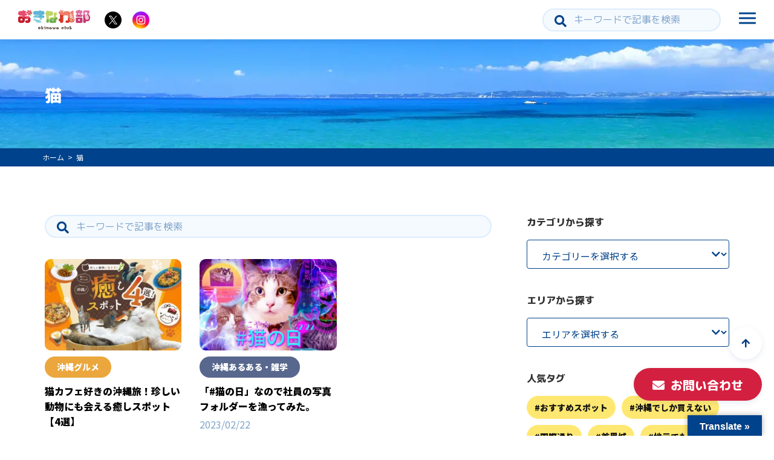

--- FILE ---
content_type: text/html; charset=UTF-8
request_url: https://okinawaclub.jp/blog/tag/%E7%8C%AB/
body_size: 17629
content:
<!doctype html><html dir="ltr" lang="ja" id="html"
 prefix="og: https://ogp.me/ns#" ><head><meta name="google-site-verification" content="onxvSzlE5Srxd5jhHPn6aGCJl5S8a292C_79os-DwfU" /><meta http-equiv="X-UA-Compatible" content="IE=edge"><meta charset="utf-8"><meta name="viewport" content="width=device-width, initial-scale=1"><meta name="format-detection" content="telephone=no"><link href="https://use.fontawesome.com/releases/v5.6.1/css/all.css" rel="stylesheet"><link rel="preconnect" href="https://fonts.googleapis.com"><link rel="preconnect" href="https://fonts.gstatic.com" crossorigin><link href="https://fonts.googleapis.com/css2?family=M+PLUS+Rounded+1c:wght@400;800&family=Noto+Sans+JP:wght@400;900&display=swap" rel="stylesheet"><link rel="alternate" type="application/rss+xml" href="https://okinawaclub.jp/feed/"><link rel="stylesheet" href="https://use.fontawesome.com/releases/v6.4.2/css/all.css" integrity="sha384-lKuwvrZot6UHsBSfcMvOkWwlCMgc0TaWr+30HWe3a4ltaBwTZhyTEggF5tJv8tbt" crossorigin="anonymous"> <!--[if lt IE 9]> <script src="//cdnjs.cloudflare.com/ajax/libs/html5shiv/3.7.2/html5shiv.min.js"></script> <script src="//cdnjs.cloudflare.com/ajax/libs/respond.js/1.4.2/respond.min.js"></script> <![endif]--><title>猫 | おきなわ部</title><meta name="robots" content="max-image-preview:large" /><meta name="google-site-verification" content="wXKnenyszxWeW--hSAs06ZNRXvOvVgrK4KnSxSexewk" /><link rel="canonical" href="https://okinawaclub.jp/blog/tag/%E7%8C%AB/" /><meta name="generator" content="All in One SEO (AIOSEO) 4.2.8 " /> <script type="application/ld+json" class="aioseo-schema">{"@context":"https:\/\/schema.org","@graph":[{"@type":"BreadcrumbList","@id":"https:\/\/okinawaclub.jp\/blog\/tag\/%E7%8C%AB\/#breadcrumblist","itemListElement":[{"@type":"ListItem","@id":"https:\/\/okinawaclub.jp\/#listItem","position":1,"item":{"@type":"WebPage","@id":"https:\/\/okinawaclub.jp\/","name":"\u30db\u30fc\u30e0","description":"\u6c96\u7e04\u3092\u76db\u308a\u4e0a\u3052\u308b\u305f\u3081\u306b\u96c6\u307e\u3063\u305f\u3001\u6c96\u7e04\u306e\u3053\u3068\u3092\u767a\u4fe1\u3057\u3066\u3044\u304f\u96c6\u56e3\u3067\u3059\u3002 \u30d0\u30fc\u30c1\u30e3\u30eb\u30bf\u30ec\u30f3\u30c8\u6839\u9593\u3046\u3044\u90e8\u9577\u3092\u4e2d\u5fc3\u306b\u3001\u6c96\u7e04\u3078\u306e\u71b1\u3044\u60f3\u3044\u3092\u3082\u3063\u305f\u4eba\u305f\u3061\u304c\u7d9a\u3005\u3068\u96c6\u307e\u308a\u3001 \u52e2\u3044\u65b0\u305f\u306b\u30b9\u30b1\u30fc\u30eb\u30a2\u30c3\u30d7\u3057\u305f\u96c6\u56e3\u306b\u306a\u308a\u307e\u3057\u305f\uff01 \u69d8\u3005\u306a\u60c5\u5831\u3092\u767a\u4fe1\u3057\u3001\u3088\u308a\u305f\u304f\u3055\u3093\u306e\u4eba\u306b\u304a\u5c4a\u3051\u3067\u304d\u308b\u3088\u3046\u3001\u6d3b\u52d5\u3057\u3066\u3044\u304d\u307e\u3059\u3002","url":"https:\/\/okinawaclub.jp\/"},"nextItem":"https:\/\/okinawaclub.jp\/blog\/tag\/%e7%8c%ab\/#listItem"},{"@type":"ListItem","@id":"https:\/\/okinawaclub.jp\/blog\/tag\/%e7%8c%ab\/#listItem","position":2,"item":{"@type":"WebPage","@id":"https:\/\/okinawaclub.jp\/blog\/tag\/%e7%8c%ab\/","name":"\u732b","url":"https:\/\/okinawaclub.jp\/blog\/tag\/%e7%8c%ab\/"},"previousItem":"https:\/\/okinawaclub.jp\/#listItem"}]},{"@type":"CollectionPage","@id":"https:\/\/okinawaclub.jp\/blog\/tag\/%E7%8C%AB\/#collectionpage","url":"https:\/\/okinawaclub.jp\/blog\/tag\/%E7%8C%AB\/","name":"\u732b | \u304a\u304d\u306a\u308f\u90e8","inLanguage":"ja","isPartOf":{"@id":"https:\/\/okinawaclub.jp\/#website"},"breadcrumb":{"@id":"https:\/\/okinawaclub.jp\/blog\/tag\/%E7%8C%AB\/#breadcrumblist"}},{"@type":"Organization","@id":"https:\/\/okinawaclub.jp\/#organization","name":"\u304a\u304d\u306a\u308f\u90e8","url":"https:\/\/okinawaclub.jp\/"},{"@type":"WebSite","@id":"https:\/\/okinawaclub.jp\/#website","url":"https:\/\/okinawaclub.jp\/","name":"\u304a\u304d\u306a\u308f\u90e8","inLanguage":"ja","publisher":{"@id":"https:\/\/okinawaclub.jp\/#organization"}}]}</script> <script defer src="[data-uri]"></script> <script async src="https://www.google-analytics.com/analytics.js"></script> <link rel='dns-prefetch' href='//static.addtoany.com' /><link rel='dns-prefetch' href='//translate.google.com' /><link rel='dns-prefetch' href='//www.googletagmanager.com' /> <script defer src="[data-uri]"></script> <style type="text/css">img.wp-smiley,
img.emoji {
	display: inline !important;
	border: none !important;
	box-shadow: none !important;
	height: 1em !important;
	width: 1em !important;
	margin: 0 0.07em !important;
	vertical-align: -0.1em !important;
	background: none !important;
	padding: 0 !important;
}</style><link rel='stylesheet' id='wp-block-library-css' href='https://okinawaclub.jp/wp-includes/css/dist/block-library/style.min.css?ver=6.1.9' type='text/css' media='all' /><link rel='stylesheet' id='liquid-block-speech-css' href='https://okinawaclub.jp/wp-content/cache/autoptimize/css/autoptimize_single_b1c191916d9d604f0f5bdcb7e1d783d5.css?ver=6.1.9' type='text/css' media='all' /><link rel='stylesheet' id='classic-theme-styles-css' href='https://okinawaclub.jp/wp-includes/css/classic-themes.min.css?ver=1' type='text/css' media='all' /><style id='global-styles-inline-css' type='text/css'>body{--wp--preset--color--black: #000000;--wp--preset--color--cyan-bluish-gray: #abb8c3;--wp--preset--color--white: #ffffff;--wp--preset--color--pale-pink: #f78da7;--wp--preset--color--vivid-red: #cf2e2e;--wp--preset--color--luminous-vivid-orange: #ff6900;--wp--preset--color--luminous-vivid-amber: #fcb900;--wp--preset--color--light-green-cyan: #7bdcb5;--wp--preset--color--vivid-green-cyan: #00d084;--wp--preset--color--pale-cyan-blue: #8ed1fc;--wp--preset--color--vivid-cyan-blue: #0693e3;--wp--preset--color--vivid-purple: #9b51e0;--wp--preset--gradient--vivid-cyan-blue-to-vivid-purple: linear-gradient(135deg,rgba(6,147,227,1) 0%,rgb(155,81,224) 100%);--wp--preset--gradient--light-green-cyan-to-vivid-green-cyan: linear-gradient(135deg,rgb(122,220,180) 0%,rgb(0,208,130) 100%);--wp--preset--gradient--luminous-vivid-amber-to-luminous-vivid-orange: linear-gradient(135deg,rgba(252,185,0,1) 0%,rgba(255,105,0,1) 100%);--wp--preset--gradient--luminous-vivid-orange-to-vivid-red: linear-gradient(135deg,rgba(255,105,0,1) 0%,rgb(207,46,46) 100%);--wp--preset--gradient--very-light-gray-to-cyan-bluish-gray: linear-gradient(135deg,rgb(238,238,238) 0%,rgb(169,184,195) 100%);--wp--preset--gradient--cool-to-warm-spectrum: linear-gradient(135deg,rgb(74,234,220) 0%,rgb(151,120,209) 20%,rgb(207,42,186) 40%,rgb(238,44,130) 60%,rgb(251,105,98) 80%,rgb(254,248,76) 100%);--wp--preset--gradient--blush-light-purple: linear-gradient(135deg,rgb(255,206,236) 0%,rgb(152,150,240) 100%);--wp--preset--gradient--blush-bordeaux: linear-gradient(135deg,rgb(254,205,165) 0%,rgb(254,45,45) 50%,rgb(107,0,62) 100%);--wp--preset--gradient--luminous-dusk: linear-gradient(135deg,rgb(255,203,112) 0%,rgb(199,81,192) 50%,rgb(65,88,208) 100%);--wp--preset--gradient--pale-ocean: linear-gradient(135deg,rgb(255,245,203) 0%,rgb(182,227,212) 50%,rgb(51,167,181) 100%);--wp--preset--gradient--electric-grass: linear-gradient(135deg,rgb(202,248,128) 0%,rgb(113,206,126) 100%);--wp--preset--gradient--midnight: linear-gradient(135deg,rgb(2,3,129) 0%,rgb(40,116,252) 100%);--wp--preset--duotone--dark-grayscale: url('#wp-duotone-dark-grayscale');--wp--preset--duotone--grayscale: url('#wp-duotone-grayscale');--wp--preset--duotone--purple-yellow: url('#wp-duotone-purple-yellow');--wp--preset--duotone--blue-red: url('#wp-duotone-blue-red');--wp--preset--duotone--midnight: url('#wp-duotone-midnight');--wp--preset--duotone--magenta-yellow: url('#wp-duotone-magenta-yellow');--wp--preset--duotone--purple-green: url('#wp-duotone-purple-green');--wp--preset--duotone--blue-orange: url('#wp-duotone-blue-orange');--wp--preset--font-size--small: 13px;--wp--preset--font-size--medium: 20px;--wp--preset--font-size--large: 36px;--wp--preset--font-size--x-large: 42px;--wp--preset--spacing--20: 0.44rem;--wp--preset--spacing--30: 0.67rem;--wp--preset--spacing--40: 1rem;--wp--preset--spacing--50: 1.5rem;--wp--preset--spacing--60: 2.25rem;--wp--preset--spacing--70: 3.38rem;--wp--preset--spacing--80: 5.06rem;}:where(.is-layout-flex){gap: 0.5em;}body .is-layout-flow > .alignleft{float: left;margin-inline-start: 0;margin-inline-end: 2em;}body .is-layout-flow > .alignright{float: right;margin-inline-start: 2em;margin-inline-end: 0;}body .is-layout-flow > .aligncenter{margin-left: auto !important;margin-right: auto !important;}body .is-layout-constrained > .alignleft{float: left;margin-inline-start: 0;margin-inline-end: 2em;}body .is-layout-constrained > .alignright{float: right;margin-inline-start: 2em;margin-inline-end: 0;}body .is-layout-constrained > .aligncenter{margin-left: auto !important;margin-right: auto !important;}body .is-layout-constrained > :where(:not(.alignleft):not(.alignright):not(.alignfull)){max-width: var(--wp--style--global--content-size);margin-left: auto !important;margin-right: auto !important;}body .is-layout-constrained > .alignwide{max-width: var(--wp--style--global--wide-size);}body .is-layout-flex{display: flex;}body .is-layout-flex{flex-wrap: wrap;align-items: center;}body .is-layout-flex > *{margin: 0;}:where(.wp-block-columns.is-layout-flex){gap: 2em;}.has-black-color{color: var(--wp--preset--color--black) !important;}.has-cyan-bluish-gray-color{color: var(--wp--preset--color--cyan-bluish-gray) !important;}.has-white-color{color: var(--wp--preset--color--white) !important;}.has-pale-pink-color{color: var(--wp--preset--color--pale-pink) !important;}.has-vivid-red-color{color: var(--wp--preset--color--vivid-red) !important;}.has-luminous-vivid-orange-color{color: var(--wp--preset--color--luminous-vivid-orange) !important;}.has-luminous-vivid-amber-color{color: var(--wp--preset--color--luminous-vivid-amber) !important;}.has-light-green-cyan-color{color: var(--wp--preset--color--light-green-cyan) !important;}.has-vivid-green-cyan-color{color: var(--wp--preset--color--vivid-green-cyan) !important;}.has-pale-cyan-blue-color{color: var(--wp--preset--color--pale-cyan-blue) !important;}.has-vivid-cyan-blue-color{color: var(--wp--preset--color--vivid-cyan-blue) !important;}.has-vivid-purple-color{color: var(--wp--preset--color--vivid-purple) !important;}.has-black-background-color{background-color: var(--wp--preset--color--black) !important;}.has-cyan-bluish-gray-background-color{background-color: var(--wp--preset--color--cyan-bluish-gray) !important;}.has-white-background-color{background-color: var(--wp--preset--color--white) !important;}.has-pale-pink-background-color{background-color: var(--wp--preset--color--pale-pink) !important;}.has-vivid-red-background-color{background-color: var(--wp--preset--color--vivid-red) !important;}.has-luminous-vivid-orange-background-color{background-color: var(--wp--preset--color--luminous-vivid-orange) !important;}.has-luminous-vivid-amber-background-color{background-color: var(--wp--preset--color--luminous-vivid-amber) !important;}.has-light-green-cyan-background-color{background-color: var(--wp--preset--color--light-green-cyan) !important;}.has-vivid-green-cyan-background-color{background-color: var(--wp--preset--color--vivid-green-cyan) !important;}.has-pale-cyan-blue-background-color{background-color: var(--wp--preset--color--pale-cyan-blue) !important;}.has-vivid-cyan-blue-background-color{background-color: var(--wp--preset--color--vivid-cyan-blue) !important;}.has-vivid-purple-background-color{background-color: var(--wp--preset--color--vivid-purple) !important;}.has-black-border-color{border-color: var(--wp--preset--color--black) !important;}.has-cyan-bluish-gray-border-color{border-color: var(--wp--preset--color--cyan-bluish-gray) !important;}.has-white-border-color{border-color: var(--wp--preset--color--white) !important;}.has-pale-pink-border-color{border-color: var(--wp--preset--color--pale-pink) !important;}.has-vivid-red-border-color{border-color: var(--wp--preset--color--vivid-red) !important;}.has-luminous-vivid-orange-border-color{border-color: var(--wp--preset--color--luminous-vivid-orange) !important;}.has-luminous-vivid-amber-border-color{border-color: var(--wp--preset--color--luminous-vivid-amber) !important;}.has-light-green-cyan-border-color{border-color: var(--wp--preset--color--light-green-cyan) !important;}.has-vivid-green-cyan-border-color{border-color: var(--wp--preset--color--vivid-green-cyan) !important;}.has-pale-cyan-blue-border-color{border-color: var(--wp--preset--color--pale-cyan-blue) !important;}.has-vivid-cyan-blue-border-color{border-color: var(--wp--preset--color--vivid-cyan-blue) !important;}.has-vivid-purple-border-color{border-color: var(--wp--preset--color--vivid-purple) !important;}.has-vivid-cyan-blue-to-vivid-purple-gradient-background{background: var(--wp--preset--gradient--vivid-cyan-blue-to-vivid-purple) !important;}.has-light-green-cyan-to-vivid-green-cyan-gradient-background{background: var(--wp--preset--gradient--light-green-cyan-to-vivid-green-cyan) !important;}.has-luminous-vivid-amber-to-luminous-vivid-orange-gradient-background{background: var(--wp--preset--gradient--luminous-vivid-amber-to-luminous-vivid-orange) !important;}.has-luminous-vivid-orange-to-vivid-red-gradient-background{background: var(--wp--preset--gradient--luminous-vivid-orange-to-vivid-red) !important;}.has-very-light-gray-to-cyan-bluish-gray-gradient-background{background: var(--wp--preset--gradient--very-light-gray-to-cyan-bluish-gray) !important;}.has-cool-to-warm-spectrum-gradient-background{background: var(--wp--preset--gradient--cool-to-warm-spectrum) !important;}.has-blush-light-purple-gradient-background{background: var(--wp--preset--gradient--blush-light-purple) !important;}.has-blush-bordeaux-gradient-background{background: var(--wp--preset--gradient--blush-bordeaux) !important;}.has-luminous-dusk-gradient-background{background: var(--wp--preset--gradient--luminous-dusk) !important;}.has-pale-ocean-gradient-background{background: var(--wp--preset--gradient--pale-ocean) !important;}.has-electric-grass-gradient-background{background: var(--wp--preset--gradient--electric-grass) !important;}.has-midnight-gradient-background{background: var(--wp--preset--gradient--midnight) !important;}.has-small-font-size{font-size: var(--wp--preset--font-size--small) !important;}.has-medium-font-size{font-size: var(--wp--preset--font-size--medium) !important;}.has-large-font-size{font-size: var(--wp--preset--font-size--large) !important;}.has-x-large-font-size{font-size: var(--wp--preset--font-size--x-large) !important;}
.wp-block-navigation a:where(:not(.wp-element-button)){color: inherit;}
:where(.wp-block-columns.is-layout-flex){gap: 2em;}
.wp-block-pullquote{font-size: 1.5em;line-height: 1.6;}</style><link rel='stylesheet' id='arve-main-css' href='https://okinawaclub.jp/wp-content/cache/autoptimize/css/autoptimize_single_07cdf6d204f2af0222a604c4bdc7c694.css?ver=70807f607880d07700da' type='text/css' media='all' /><link rel='stylesheet' id='gicp-breadcrumbs-style-css' href='https://okinawaclub.jp/wp-content/plugins/gicp-breadcrumbs/css/style.min.css?ver=6.1.9' type='text/css' media='all' /><link rel='stylesheet' id='google-language-translator-css' href='https://okinawaclub.jp/wp-content/cache/autoptimize/css/autoptimize_single_f3bd90ed9190418715605b8aaa05debd.css?ver=6.0.16' type='text/css' media='' /><link rel='stylesheet' id='glt-toolbar-styles-css' href='https://okinawaclub.jp/wp-content/cache/autoptimize/css/autoptimize_single_00e7963b92387d2483ebe810f453d32e.css?ver=6.0.16' type='text/css' media='' /><link rel='stylesheet' id='toc-screen-css' href='https://okinawaclub.jp/wp-content/plugins/table-of-contents-plus/screen.min.css?ver=2106' type='text/css' media='all' /><link rel='stylesheet' id='ppress-frontend-css' href='https://okinawaclub.jp/wp-content/plugins/wp-user-avatar/assets/css/frontend.min.css?ver=4.4.1' type='text/css' media='all' /><link rel='stylesheet' id='ppress-flatpickr-css' href='https://okinawaclub.jp/wp-content/plugins/wp-user-avatar/assets/flatpickr/flatpickr.min.css?ver=4.4.1' type='text/css' media='all' /><link rel='stylesheet' id='ppress-select2-css' href='https://okinawaclub.jp/wp-content/plugins/wp-user-avatar/assets/select2/select2.min.css?ver=6.1.9' type='text/css' media='all' /><link rel='stylesheet' id='wordpress-popular-posts-css-css' href='https://okinawaclub.jp/wp-content/cache/autoptimize/css/autoptimize_single_cff4a50b569f9d814cfe56378d2d03f7.css?ver=6.1.1' type='text/css' media='all' /><link rel='stylesheet' id='font-awesome-css' href='https://okinawaclub.jp/wp-content/themes/base2023/css/font-awesome.min.css' type='text/css' media='all' /><link rel='stylesheet' id='swiper-css' href='https://okinawaclub.jp/wp-content/themes/base2023/css/swiper.min.css' type='text/css' media='all' /><link rel='stylesheet' id='mCustomScrollbar-css' href='https://okinawaclub.jp/wp-content/themes/base2023/css/jquery.mCustomScrollbar.min.css' type='text/css' media='all' /><link rel='stylesheet' id='lity-css' href='https://okinawaclub.jp/wp-content/cache/autoptimize/css/autoptimize_single_2b05d25ddc82cd96736bf719ad7ff711.css' type='text/css' media='all' /><link rel='stylesheet' id='drawer-css' href='https://okinawaclub.jp/wp-content/themes/base2023/css/drawer.min.css' type='text/css' media='all' /><link rel='stylesheet' id='animate-css' href='https://okinawaclub.jp/wp-content/cache/autoptimize/css/autoptimize_single_a6c296b20df4fd857b07b55dc6ba9161.css' type='text/css' media='all' /><link rel='stylesheet' id='normalize-css' href='https://okinawaclub.jp/wp-content/themes/base2023/css/normalize.min.css' type='text/css' media='all' /><link rel='stylesheet' id='main-style-css' href='https://okinawaclub.jp/wp-content/cache/autoptimize/css/autoptimize_single_e65f2dff479d5ae1257c04af41bd7a32.css' type='text/css' media='all' /><link rel='stylesheet' id='addtoany-css' href='https://okinawaclub.jp/wp-content/plugins/add-to-any/addtoany.min.css?ver=1.16' type='text/css' media='all' /> <script defer id="addtoany-core-js-before" src="[data-uri]"></script> <script type='text/javascript' async src='https://static.addtoany.com/menu/page.js' id='addtoany-core-js'></script> <script defer type='text/javascript' src='https://okinawaclub.jp/wp-includes/js/jquery/jquery.min.js?ver=3.6.1' id='jquery-core-js'></script> <script defer type='text/javascript' src='https://okinawaclub.jp/wp-includes/js/jquery/jquery-migrate.min.js?ver=3.3.2' id='jquery-migrate-js'></script> <script type='text/javascript' async src='https://okinawaclub.jp/wp-content/plugins/add-to-any/addtoany.min.js?ver=1.1' id='addtoany-jquery-js'></script> <script async="async" type='text/javascript' src='https://okinawaclub.jp/wp-content/cache/autoptimize/js/autoptimize_single_a09c765de39ab2ec4381fd19bb178ecc.js?ver=70807f607880d07700da' id='arve-main-js'></script> <script defer type='text/javascript' src='https://okinawaclub.jp/wp-content/plugins/wp-user-avatar/assets/flatpickr/flatpickr.min.js?ver=4.4.1' id='ppress-flatpickr-js'></script> <script defer type='text/javascript' src='https://okinawaclub.jp/wp-content/plugins/wp-user-avatar/assets/select2/select2.min.js?ver=4.4.1' id='ppress-select2-js'></script> <script type='application/json' id='wpp-json'>{"sampling_active":0,"sampling_rate":100,"ajax_url":"https:\/\/okinawaclub.jp\/wp-json\/wordpress-popular-posts\/v1\/popular-posts","api_url":"https:\/\/okinawaclub.jp\/wp-json\/wordpress-popular-posts","ID":0,"token":"2d5db9d8ea","lang":0,"debug":0}</script> <script defer type='text/javascript' src='https://okinawaclub.jp/wp-content/plugins/wordpress-popular-posts/assets/js/wpp.min.js?ver=6.1.1' id='wpp-js-js'></script> <link rel="https://api.w.org/" href="https://okinawaclub.jp/wp-json/" /><link rel="alternate" type="application/json" href="https://okinawaclub.jp/wp-json/wp/v2/tags/404" /><style>.gi-breadcrumbs {background-color:#00428b;}.gi-breadcrumbs__list {color:#ffffff;}.gi-breadcrumbs__link {color:#ffffff;}</style><style>p.hello{font-size:12px;color:darkgray;}#google_language_translator,#flags{text-align:left;}#google_language_translator{clear:both;}#flags{width:165px;}#flags a{display:inline-block;margin-right:2px;}#google_language_translator a{display:none!important;}.goog-te-gadget{color:transparent!important;}.goog-te-gadget{font-size:0px!important;}.goog-branding{display:none;}.goog-tooltip{display: none!important;}.goog-tooltip:hover{display: none!important;}.goog-text-highlight{background-color:transparent!important;border:none!important;box-shadow:none!important;}#google_language_translator select.goog-te-combo{color:#32373c;}.goog-te-banner-frame{visibility:hidden!important;}body{top:0px!important;}#goog-gt-tt{display:none!important;}#glt-translate-trigger > span{color:#ffffff;}#glt-translate-trigger{background:#00428b;}.goog-te-gadget .goog-te-combo{width:100%;}</style><meta name="generator" content="Site Kit by Google 1.93.0" /><style type="text/css">.liquid-speech-balloon-00 .liquid-speech-balloon-avatar { background-image: url("http://okinawaclub.jp/wp-content/uploads/2020/10/ujiro-1.png"); } .liquid-speech-balloon-01 .liquid-speech-balloon-avatar { background-image: url("http://okinawaclub.jp/wp-content/uploads/2020/11/ui_icon.png"); } .liquid-speech-balloon-02 .liquid-speech-balloon-avatar { background-image: url("http://okinawaclub.jp/wp-content/uploads/2020/11/homura_icon.png"); } .liquid-speech-balloon-03 .liquid-speech-balloon-avatar { background-image: url("http://okinawaclub.jp/wp-content/uploads/2020/11/shizuku_icon.png"); } .liquid-speech-balloon-04 .liquid-speech-balloon-avatar { background-image: url("http://okinawaclub.jp/wp-content/uploads/2020/10/io.png"); } .liquid-speech-balloon-05 .liquid-speech-balloon-avatar { background-image: url("http://okinawaclub.jp/wp-content/uploads/2020/10/sisigon.png"); } .liquid-speech-balloon-06 .liquid-speech-balloon-avatar { background-image: url("http://okinawaclub.jp/wp-content/uploads/2020/10/mama.png"); } .liquid-speech-balloon-07 .liquid-speech-balloon-avatar { background-image: url("http://okinawaclub.jp/wp-content/uploads/2020/10/mark.png"); } .liquid-speech-balloon-08 .liquid-speech-balloon-avatar { background-image: url("http://okinawaclub.jp/wp-content/uploads/2020/10/ujiro-1.png"); } .liquid-speech-balloon-09 .liquid-speech-balloon-avatar { background-image: url("http://okinawaclub.jp/wp-content/uploads/2020/10/mine.png"); } .liquid-speech-balloon-10 .liquid-speech-balloon-avatar { background-image: url("http://okinawaclub.jp/wp-content/uploads/2020/10/ryoma.png"); } .liquid-speech-balloon-11 .liquid-speech-balloon-avatar { background-image: url("https://okinawaclub.jp/wp-content/uploads/2023/03/oc_web_icon_user_0016-2.png"); } .liquid-speech-balloon-12 .liquid-speech-balloon-avatar { background-image: url("http://okinawaclub.jp/wp-content/uploads/2020/12/soldier_aicon.png"); } .liquid-speech-balloon-13 .liquid-speech-balloon-avatar { background-image: url("http://okinawaclub.jp/wp-content/uploads/2020/12/tentyo_aicon.png"); } .liquid-speech-balloon-14 .liquid-speech-balloon-avatar { background-image: url("http://okinawaclub.jp/wp-content/uploads/2020/12/530_aicon.png"); } .liquid-speech-balloon-15 .liquid-speech-balloon-avatar { background-image: url("http://okinawaclub.jp/wp-content/uploads/2020/12/398_aicon.png"); } .liquid-speech-balloon-16 .liquid-speech-balloon-avatar { background-image: url("http://okinawaclub.jp/wp-content/uploads/2021/01/hosiro_icon.png"); } .liquid-speech-balloon-17 .liquid-speech-balloon-avatar { background-image: url("http://okinawaclub.jp/wp-content/uploads/2021/01/yomeni_icon.png"); } .liquid-speech-balloon-18 .liquid-speech-balloon-avatar { background-image: url("http://okinawaclub.jp/wp-content/uploads/2021/05/human_aicon.png"); } .liquid-speech-balloon-19 .liquid-speech-balloon-avatar { background-image: url("http://okinawaclub.jp/wp-content/uploads/2021/08/tantan_aicon.png"); } .liquid-speech-balloon-20 .liquid-speech-balloon-avatar { background-image: url("http://okinawaclub.jp/wp-content/uploads/2021/12/hirata_icon.png"); } .liquid-speech-balloon-21 .liquid-speech-balloon-avatar { background-image: url("http://okinawaclub.jp/wp-content/uploads/2022/08/oc_web_icon_user_0008-2.png"); } .liquid-speech-balloon-22 .liquid-speech-balloon-avatar { background-image: url("https://okinawaclub.jp/wp-content/uploads/2022/01/oc_web_icon_user_0011.png"); } .liquid-speech-balloon-23 .liquid-speech-balloon-avatar { background-image: url("https://okinawaclub.jp/wp-content/uploads/2022/12/oc_web_icon_user_0031.png"); } .liquid-speech-balloon-24 .liquid-speech-balloon-avatar { background-image: url("https://okinawaclub.jp/wp-content/uploads/2022/12/oc_web_icon_user_0033.png"); } .liquid-speech-balloon-25 .liquid-speech-balloon-avatar { background-image: url("https://okinawaclub.jp/wp-content/uploads/2023/01/oc_web_icon_user_0034.png"); } .liquid-speech-balloon-26 .liquid-speech-balloon-avatar { background-image: url("https://okinawaclub.jp/wp-content/uploads/2022/01/oc_web_icon_user_0010.png"); } .liquid-speech-balloon-27 .liquid-speech-balloon-avatar { background-image: url("https://okinawaclub.jp/wp-content/uploads/2022/11/oc_web_icon_user_0030.png"); } .liquid-speech-balloon-28 .liquid-speech-balloon-avatar { background-image: url("https://okinawaclub.jp/wp-content/uploads/2022/12/oc_web_icon_user_0032.png"); } .liquid-speech-balloon-29 .liquid-speech-balloon-avatar { background-image: url("https://okinawaclub.jp/wp-content/uploads/2023/02/oc_web_icon_user_0035.png"); } .liquid-speech-balloon-30 .liquid-speech-balloon-avatar { background-image: url("https://okinawaclub.jp/wp-content/uploads/2023/03/oc_web_icon_user_39.png"); } .liquid-speech-balloon-31 .liquid-speech-balloon-avatar { background-image: url("https://okinawaclub.jp/wp-content/uploads/2023/03/oc_web_icon_user_40.png"); } .liquid-speech-balloon-32 .liquid-speech-balloon-avatar { background-image: url("https://okinawaclub.jp/wp-content/uploads/2023/07/oc_web_icon_user_0042.png"); } .liquid-speech-balloon-33 .liquid-speech-balloon-avatar { background-image: url("https://okinawaclub.jp/wp-content/uploads/2023/08/oc_web_icon_user_45.png"); } .liquid-speech-balloon-34 .liquid-speech-balloon-avatar { background-image: url("https://okinawaclub.jp/wp-content/uploads/2024/04/oc_web_icon_user_49.png"); } .liquid-speech-balloon-35 .liquid-speech-balloon-avatar { background-image: url("https://okinawaclub.jp/wp-content/uploads/2024/04/01icon-april-question.jpg"); } .liquid-speech-balloon-36 .liquid-speech-balloon-avatar { background-image: url("https://okinawaclub.jp/wp-content/uploads/2024/04/oc_web_icon_user_50.png"); } .liquid-speech-balloon-37 .liquid-speech-balloon-avatar { background-image: url("https://okinawaclub.jp/wp-content/uploads/2024/04/oc_web_icon_user_51.png"); } .liquid-speech-balloon-38 .liquid-speech-balloon-avatar { background-image: url("https://okinawaclub.jp/wp-content/uploads/2024/04/oc_web_icon_user_52.png"); } .liquid-speech-balloon-00 .liquid-speech-balloon-avatar::after { content: "スタッフ"; } .liquid-speech-balloon-01 .liquid-speech-balloon-avatar::after { content: "うい"; } .liquid-speech-balloon-02 .liquid-speech-balloon-avatar::after { content: "ほむら"; } .liquid-speech-balloon-03 .liquid-speech-balloon-avatar::after { content: "しずく"; } .liquid-speech-balloon-04 .liquid-speech-balloon-avatar::after { content: "いお"; } .liquid-speech-balloon-05 .liquid-speech-balloon-avatar::after { content: "ししごん"; } .liquid-speech-balloon-06 .liquid-speech-balloon-avatar::after { content: "カフテ"; } .liquid-speech-balloon-07 .liquid-speech-balloon-avatar::after { content: "マーク"; } .liquid-speech-balloon-08 .liquid-speech-balloon-avatar::after { content: "ゆうじろう"; } .liquid-speech-balloon-09 .liquid-speech-balloon-avatar::after { content: "ミネディ"; } .liquid-speech-balloon-10 .liquid-speech-balloon-avatar::after { content: "りょうま"; } .liquid-speech-balloon-11 .liquid-speech-balloon-avatar::after { content: "Kou"; } .liquid-speech-balloon-12 .liquid-speech-balloon-avatar::after { content: "ソルジャー"; } .liquid-speech-balloon-13 .liquid-speech-balloon-avatar::after { content: "ぶいんちゅ店長"; } .liquid-speech-balloon-14 .liquid-speech-balloon-avatar::after { content: "530"; } .liquid-speech-balloon-15 .liquid-speech-balloon-avatar::after { content: "早紅夜"; } .liquid-speech-balloon-16 .liquid-speech-balloon-avatar::after { content: "ホシロ"; } .liquid-speech-balloon-17 .liquid-speech-balloon-avatar::after { content: "嫁ニーさん"; } .liquid-speech-balloon-18 .liquid-speech-balloon-avatar::after { content: "　"; } .liquid-speech-balloon-19 .liquid-speech-balloon-avatar::after { content: "たんたん"; } .liquid-speech-balloon-20 .liquid-speech-balloon-avatar::after { content: "平田さん"; } .liquid-speech-balloon-21 .liquid-speech-balloon-avatar::after { content: "マーク"; } .liquid-speech-balloon-22 .liquid-speech-balloon-avatar::after { content: "うらすぎ"; } .liquid-speech-balloon-23 .liquid-speech-balloon-avatar::after { content: "たっつん"; } .liquid-speech-balloon-24 .liquid-speech-balloon-avatar::after { content: "比嘉さん"; } .liquid-speech-balloon-25 .liquid-speech-balloon-avatar::after { content: "〇山くん"; } .liquid-speech-balloon-26 .liquid-speech-balloon-avatar::after { content: "こんさん"; } .liquid-speech-balloon-27 .liquid-speech-balloon-avatar::after { content: "kuroko"; } .liquid-speech-balloon-28 .liquid-speech-balloon-avatar::after { content: "Gakky"; } .liquid-speech-balloon-29 .liquid-speech-balloon-avatar::after { content: "杉浦さん"; } .liquid-speech-balloon-30 .liquid-speech-balloon-avatar::after { content: "りっきー"; } .liquid-speech-balloon-31 .liquid-speech-balloon-avatar::after { content: "上地宮司"; } .liquid-speech-balloon-32 .liquid-speech-balloon-avatar::after { content: "Kちゃん"; } .liquid-speech-balloon-33 .liquid-speech-balloon-avatar::after { content: "儀部さん"; } .liquid-speech-balloon-34 .liquid-speech-balloon-avatar::after { content: "将吾さん"; } .liquid-speech-balloon-35 .liquid-speech-balloon-avatar::after { content: "[#EB0058]"; } .liquid-speech-balloon-36 .liquid-speech-balloon-avatar::after { content: "Aiki"; } .liquid-speech-balloon-37 .liquid-speech-balloon-avatar::after { content: "小夜すがら"; } .liquid-speech-balloon-38 .liquid-speech-balloon-avatar::after { content: "ちゃむ"; }</style><style id="wpp-loading-animation-styles">@-webkit-keyframes bgslide{from{background-position-x:0}to{background-position-x:-200%}}@keyframes bgslide{from{background-position-x:0}to{background-position-x:-200%}}.wpp-widget-placeholder,.wpp-widget-block-placeholder{margin:0 auto;width:60px;height:3px;background:#dd3737;background:linear-gradient(90deg,#dd3737 0%,#571313 10%,#dd3737 100%);background-size:200% auto;border-radius:3px;-webkit-animation:bgslide 1s infinite linear;animation:bgslide 1s infinite linear}</style><link rel="icon" type="image/x-icon" href="https://okinawaclub.jp/wp-content/uploads/2020/10/favicon.ico"><link rel="shortcut icon" type="image/x-icon" href="https://okinawaclub.jp/wp-content/uploads/2020/10/favicon.ico"><noscript><style>.lazyload[data-src]{display:none !important;}</style></noscript><style>.lazyload{background-image:none !important;}.lazyload:before{background-image:none !important;}</style> <script defer src="[data-uri]"></script> <link rel="icon" href="https://okinawaclub.jp/wp-content/uploads/2022/06/42bf1063f4a1bd4b2b3d6605beed6cc8-150x150.png" sizes="32x32" /><link rel="icon" href="https://okinawaclub.jp/wp-content/uploads/2022/06/42bf1063f4a1bd4b2b3d6605beed6cc8.png" sizes="192x192" /><link rel="apple-touch-icon" href="https://okinawaclub.jp/wp-content/uploads/2022/06/42bf1063f4a1bd4b2b3d6605beed6cc8.png" /><meta name="msapplication-TileImage" content="https://okinawaclub.jp/wp-content/uploads/2022/06/42bf1063f4a1bd4b2b3d6605beed6cc8.png" />  <script async src="https://www.googletagmanager.com/gtag/js?id=G-HRPXJEDH9H"></script> <script defer src="[data-uri]"></script>  <script async src="https://www.googletagmanager.com/gtag/js?id=UA-188430505-1"></script> <script defer src="[data-uri]"></script> </head><body class="archive tag tag-404 sub_page">
<script data-cfasync="false" data-no-defer="1">var ewww_webp_supported=false;</script><header id="header"><div class="header_container"><h1 class="header_logo"><a href="https://okinawaclub.jp"><img src="[data-uri]" width="119" data-src="https://okinawaclub.jp/wp-content/themes/base2023/images/common/logo.svg" decoding="async" class="lazyload"><noscript><img src="https://okinawaclub.jp/wp-content/themes/base2023/images/common/logo.svg" width="119" data-eio="l"></noscript></a></h1><div class="header_sns"> <a href="https://twitter.com/Okinawa_club22" target="_blank"><img src="[data-uri]" alt="Twitter" width="44px" height="auto" data-src="https://okinawaclub.jp/wp-content/themes/base2023/images/common/oc_web_icon_twitter.svg" decoding="async" class="lazyload"><noscript><img src="https://okinawaclub.jp/wp-content/themes/base2023/images/common/oc_web_icon_twitter.svg" alt="Twitter" width="44px" height="auto" data-eio="l"></noscript></a> <a href="https://www.instagram.com/okinawaclub_media/" target="_blank"><img src="[data-uri]" alt="Instagram" width="44px" height="auto" data-src="https://okinawaclub.jp/wp-content/themes/base2023/images/common/oc_web_icon_instagram.svg" decoding="async" class="lazyload"><noscript><img src="https://okinawaclub.jp/wp-content/themes/base2023/images/common/oc_web_icon_instagram.svg" alt="Instagram" width="44px" height="auto" data-eio="l"></noscript></a></div><div class="header_search"><div class="c-searchform"><form method="get" action="https://okinawaclub.jp"> <input type="text" name="s" id="s" placeholder="キーワードで記事を検索"/> <button type="submit"><i class="fas fa-search"></i></button></form></div></div><div class="header-menu"> <button type="button" class="header-menu_btn c-menu-trigger js-menu-btn"><span></span></button></div></div></header><nav class="js-menu site-menu" role="navigation"><div class="site-menu_container"><div class="site-menu_head"><div class="site-menu_search"><div class="c-searchform"><form method="get" action="https://okinawaclub.jp"> <input type="text" name="s" id="s" placeholder="キーワードで記事を検索"/> <button type="submit"><i class="fas fa-search"></i></button></form></div></div><div class="site-menu_close"> <button type="button" class="site-menu_close-btn c-menu-trigger c-menu-trigger-close js-menu-btn"> <span></span> </button></div></div><div class="site-menu_body"><div class="site-menu_block site-menu_block-link"><ul class="site-menu_items"><li><a href="https://okinawaclub.jp/blog/">記事一覧</a></li><li><a href="https://okinawaclub.jp/blog/other-achivements/">お知らせ・活動実績</a></li><li><a href="https://okinawaclub.jp/about/">おきなわ部とは</a></li><li><a href="https://okinawaclub.jp/partner/">パートナー様向けページ</a></li></ul></div><div class="site-menu_block site-menu_block-search"><div class="c-searchform"><form method="get" action="https://okinawaclub.jp"> <input type="text" name="s" id="s" placeholder="キーワードで記事を検索"/> <button type="submit"><i class="fas fa-search"></i></button></form></div></div><div class="site-menu_block site-menu_block-categories"><div class="site-menu_heading">カテゴリ</div><div class="site-menu_categories"> <a class="site-menu_category site-menu_category-spot" href="https://okinawaclub.jp/blog/spot/">沖縄観光</a> <a class="site-menu_category site-menu_category-gourmet" href="https://okinawaclub.jp/blog/gourmet/">沖縄グルメ</a> <a class="site-menu_category site-menu_category-souvenir" href="https://okinawaclub.jp/blog/souvenir/">沖縄お土産</a> <a class="site-menu_category site-menu_category-virtual" href="https://okinawaclub.jp/blog/virtual/">バーチャル・<wbr>メタバース</a> <a class="site-menu_category site-menu_category-nemaui" href="https://okinawaclub.jp/blog/nemaui/">根間うい</a> <a class="site-menu_category site-menu_category-feature" href="https://okinawaclub.jp/blog/feature/">沖縄あるある・<wbr>雑学</a></div></div><div class="site-menu_block site-menu_block-tags"><div class="site-menu_heading">人気タグ</div><div class="site-menu_tags"><ul class="c-tags"><li><a href="https://okinawaclub.jp/blog/tag/%e3%81%8a%e3%81%99%e3%81%99%e3%82%81%e3%82%b9%e3%83%9d%e3%83%83%e3%83%88/">おすすめスポット</a></li><li><a href="https://okinawaclub.jp/blog/tag/%e6%b2%96%e7%b8%84%e3%81%a7%e3%81%97%e3%81%8b%e8%b2%b7%e3%81%88%e3%81%aa%e3%81%84/">沖縄でしか買えない</a></li><li><a href="https://okinawaclub.jp/blog/tag/%e5%9b%bd%e9%9a%9b%e9%80%9a%e3%82%8a/">国際通り</a></li><li><a href="https://okinawaclub.jp/blog/tag/%e9%a6%96%e9%87%8c%e5%9f%8e/">首里城</a></li><li><a href="https://okinawaclub.jp/blog/tag/%e5%9c%b0%e5%85%83%e3%81%a7%e3%82%82%e4%ba%ba%e6%b0%97/">地元でも人気</a></li><li><a href="https://okinawaclub.jp/blog/tag/t%e3%82%b7%e3%83%a3%e3%83%84/">Tシャツ</a></li><li><a href="https://okinawaclub.jp/blog/tag/%e6%b2%96%e7%b8%84%e3%81%8a%e5%9c%9f%e7%94%a3/">沖縄お土産</a></li></ul></div></div><div class="site-menu_block site-menu_block-contact"><div class="site-menu_contact"><div class="site-menu_contact-text">＼ お気軽にお問い合わせください！ ／</div> <a href="https://okinawaclub.jp/contact/" class="btn_2"><i class="fas fa-envelope"></i>お問い合わせ</a></div></div><div class="site-menu_block site-menu_block-sns"><div class="site-menu_sns"> <a href="https://twitter.com/Okinawa_club22" target="_blank"><img src="[data-uri]" alt="Twitter" width="76px" height="auto" data-src="https://okinawaclub.jp/wp-content/themes/base2023/images/common/oc_web_icon_twitter.svg" decoding="async" class="lazyload"><noscript><img src="https://okinawaclub.jp/wp-content/themes/base2023/images/common/oc_web_icon_twitter.svg" alt="Twitter" width="76px" height="auto" data-eio="l"></noscript></a> <a href="https://www.instagram.com/okinawaclub_media/" target="_blank"><img src="[data-uri]" alt="Instagram" width="76px" height="auto" data-src="https://okinawaclub.jp/wp-content/themes/base2023/images/common/oc_web_icon_instagram.svg" decoding="async" class="lazyload"><noscript><img src="https://okinawaclub.jp/wp-content/themes/base2023/images/common/oc_web_icon_instagram.svg" alt="Instagram" width="76px" height="auto" data-eio="l"></noscript></a></div></div><div class="site-menu_block site-menu_block-legal"><div class="site-menu_legal"><ul class="site-menu_legal-items"><li><a href="http://ashibi.jp/" target="_blank">運営会社</a></li><li><a href="https://okinawaclub.jp/privacy-policy/">プライバシーポリシー</a></li><li><a href="https://okinawaclub.jp/license/">ライセンス</a></li></ul></div></div></div></div></nav><main id="main"><div class="pt_ww lazyload" style="background: no-repeat center;" data-back="https://okinawaclub.jp/wp-content/themes/base2023/images/common/bg_topic.jpg"><div class="container"><h2 class="pageTitle"> <span class="e_text"> 猫 </span><br><span class="j_text"></span></h2></div></div><nav class="gi-breadcrumbs"><ol class="gi-breadcrumbs__list" itemscope itemtype="http://schema.org/BreadcrumbList"><li class="gi-breadcrumbs__item" itemprop="itemListElement" itemscope itemtype="http://schema.org/ListItem"><a class="gi-breadcrumbs__link" href="https://okinawaclub.jp/" itemprop="item"><span itemprop="name">ホーム</span></a><meta itemprop="position" content="1"></li><li class="gi-breadcrumbs__item" itemprop="itemListElement" itemscope itemtype="http://schema.org/ListItem"><a class="gi-breadcrumbs__link" href="https://okinawaclub.jp/blog/tag/%e7%8c%ab/" itemprop="item"><span itemprop="name">猫</span></a><meta itemprop="position" content="2"></li></ol></nav><div id="%e7%8c%abCatList" class="catListPage"><div id="mainCnt"><div class="Column_w container"><div id="mainColumn"><section class="blog-list"><div class="blog-list_search"><div class="c-searchform"><form method="get" action="https://okinawaclub.jp"> <input type="text" name="s" id="s" placeholder="キーワードで記事を検索"/> <button type="submit"><i class="fas fa-search"></i></button></form></div></div><div class="blog-list_items"><div class="blog-list_item"><article class="c-article"><div class="c-article_image"> <a href="https://okinawaclub.jp/blog/gourmet/animalcafe-okinawa/"><div class="img_box"><img width="300" height="200" src="[data-uri]" class="attachment-medium size-medium wp-post-image lazyload" alt="" decoding="async"   data-src="https://okinawaclub.jp/wp-content/uploads/2025/09/animalcafe-okinawa_samune-300x200.jpg" data-srcset="https://okinawaclub.jp/wp-content/uploads/2025/09/animalcafe-okinawa_samune-300x200.jpg 300w, https://okinawaclub.jp/wp-content/uploads/2025/09/animalcafe-okinawa_samune-768x512.jpg 768w, https://okinawaclub.jp/wp-content/uploads/2025/09/animalcafe-okinawa_samune.jpg 780w" data-sizes="auto" /><noscript><img width="300" height="200" src="https://okinawaclub.jp/wp-content/uploads/2025/09/animalcafe-okinawa_samune-300x200.jpg" class="attachment-medium size-medium wp-post-image" alt="" decoding="async" srcset="https://okinawaclub.jp/wp-content/uploads/2025/09/animalcafe-okinawa_samune-300x200.jpg 300w, https://okinawaclub.jp/wp-content/uploads/2025/09/animalcafe-okinawa_samune-768x512.jpg 768w, https://okinawaclub.jp/wp-content/uploads/2025/09/animalcafe-okinawa_samune.jpg 780w" sizes="(max-width: 300px) 100vw, 300px" data-eio="l" /></noscript></div> </a></div><div class="c-article_body"><div class="c-article_categories c-categories"> <a class="c-category c-category-gourmet" href="https://okinawaclub.jp/blog/gourmet/">沖縄グルメ</a></div><h3 class="c-article_heading"><a href="https://okinawaclub.jp/blog/gourmet/animalcafe-okinawa/">猫カフェ好きの沖縄旅！珍しい動物にも会える癒しスポット【4選】</a></h3> <time class="c-article_date" datetime="2025-09-19">2025/09/19</time></div></article></div><div class="blog-list_item"><article class="c-article"><div class="c-article_image"> <a href="https://okinawaclub.jp/blog/feature/okinawa-cat-love/"><div class="img_box"><img width="300" height="200" src="[data-uri]" class="attachment-medium size-medium wp-post-image lazyload" alt="" decoding="async" loading="lazy"   data-src="https://okinawaclub.jp/wp-content/uploads/2023/02/cat_like_0kinawaclub-samune-300x200.jpg" data-srcset="https://okinawaclub.jp/wp-content/uploads/2023/02/cat_like_0kinawaclub-samune-300x200.jpg 300w, https://okinawaclub.jp/wp-content/uploads/2023/02/cat_like_0kinawaclub-samune-768x512.jpg 768w, https://okinawaclub.jp/wp-content/uploads/2023/02/cat_like_0kinawaclub-samune.jpg 780w" data-sizes="auto" /><noscript><img width="300" height="200" src="https://okinawaclub.jp/wp-content/uploads/2023/02/cat_like_0kinawaclub-samune-300x200.jpg" class="attachment-medium size-medium wp-post-image" alt="" decoding="async" loading="lazy" srcset="https://okinawaclub.jp/wp-content/uploads/2023/02/cat_like_0kinawaclub-samune-300x200.jpg 300w, https://okinawaclub.jp/wp-content/uploads/2023/02/cat_like_0kinawaclub-samune-768x512.jpg 768w, https://okinawaclub.jp/wp-content/uploads/2023/02/cat_like_0kinawaclub-samune.jpg 780w" sizes="(max-width: 300px) 100vw, 300px" data-eio="l" /></noscript></div> </a></div><div class="c-article_body"><div class="c-article_categories c-categories"> <a class="c-category c-category-feature" href="https://okinawaclub.jp/blog/feature/">沖縄あるある・雑学</a></div><h3 class="c-article_heading"><a href="https://okinawaclub.jp/blog/feature/okinawa-cat-love/">「#猫の日」なので社員の写真フォルダーを漁ってみた。</a></h3> <time class="c-article_date" datetime="2023-02-22">2023/02/22</time></div></article></div></div></section><div class='wp-pagenavi' role='navigation'> <span aria-current='page' class='current'>1</span></div></div><div id="sideColumn"><div id="sideArea" class="animated fadeIn" data-scroll="once toggle(.fadeIn, .invisible)"><div class="side-block"><div class="side-block_heading">カテゴリから探す</div><div class="side-area"><form action="https://okinawaclub.jp/" method="get"> <label> <select onchange="if (this.value) window.location.href=this.value"><option value="">カテゴリーを選択する</option><option value="https://okinawaclub.jp/blog/spot/">沖縄観光</option><option value="https://okinawaclub.jp/blog/gourmet/">沖縄グルメ</option><option value="https://okinawaclub.jp/blog/souvenir/">沖縄お土産</option><option value="https://okinawaclub.jp/blog/virtual/">バーチャル・メタバース</option><option value="https://okinawaclub.jp/blog/nemaui/">根間うい</option><option value="https://okinawaclub.jp/blog/feature/">沖縄あるある・雑学</option> </select> </label> <noscript><input type="submit" value="View" /></noscript></form></div></div><div class="side-block"><div class="side-block_heading">エリアから探す</div><div class="side-area"><form action="https://okinawaclub.jp/" method="get"> <label> <select onchange="if (this.value) window.location.href=this.value"><option value="">エリアを選択する</option><option value="https://okinawaclub.jp/blog/area/hokubu/">本島北部(32)</option><option value="https://okinawaclub.jp/blog/area/nago/">&nbsp;&nbsp;&nbsp;名護市(17)</option><option value="https://okinawaclub.jp/blog/area/ogimison/">&nbsp;&nbsp;&nbsp;大宜味村(2)</option><option value="https://okinawaclub.jp/blog/area/onna/">&nbsp;&nbsp;&nbsp;恩納村(6)</option><option value="https://okinawaclub.jp/blog/area/motobu/">&nbsp;&nbsp;&nbsp;本部町・伊江島(11)</option><option value="https://okinawaclub.jp/blog/area/nakijin/">&nbsp;&nbsp;&nbsp;今帰仁村(7)</option><option value="https://okinawaclub.jp/blog/area/kin/">&nbsp;&nbsp;&nbsp;金武町・宜野座村(1)</option><option value="https://okinawaclub.jp/blog/area/chubu/">本島中部(44)</option><option value="https://okinawaclub.jp/blog/area/chatan/">&nbsp;&nbsp;&nbsp;北谷町(19)</option><option value="https://okinawaclub.jp/blog/area/kadena/">&nbsp;&nbsp;&nbsp;嘉手納町(1)</option><option value="https://okinawaclub.jp/blog/area/ginowan/">&nbsp;&nbsp;&nbsp;宜野湾市(9)</option><option value="https://okinawaclub.jp/blog/area/okinawa/">&nbsp;&nbsp;&nbsp;沖縄市(9)</option><option value="https://okinawaclub.jp/blog/area/yomitan/">&nbsp;&nbsp;&nbsp;読谷村(6)</option><option value="https://okinawaclub.jp/blog/area/uruma/">&nbsp;&nbsp;&nbsp;うるま市(10)</option><option value="https://okinawaclub.jp/blog/area/nakagusuku/">&nbsp;&nbsp;&nbsp;北中城村・中城村・西原町(1)</option><option value="https://okinawaclub.jp/blog/area/nanbu/">本島南部(129)</option><option value="https://okinawaclub.jp/blog/area/naha/">&nbsp;&nbsp;&nbsp;那覇市(110)</option><option value="https://okinawaclub.jp/blog/area/yaese/">&nbsp;&nbsp;&nbsp;八重瀬町・与那原町・南風原町(4)</option><option value="https://okinawaclub.jp/blog/area/nanjo/">&nbsp;&nbsp;&nbsp;南城市(12)</option><option value="https://okinawaclub.jp/blog/area/urasoe/">&nbsp;&nbsp;&nbsp;浦添市(9)</option><option value="https://okinawaclub.jp/blog/area/itoman/">&nbsp;&nbsp;&nbsp;糸満市(11)</option><option value="https://okinawaclub.jp/blog/area/tomigusuku/">&nbsp;&nbsp;&nbsp;豊見城市(15)</option><option value="https://okinawaclub.jp/blog/area/miyako/">宮古島・伊良部島・下地島(5)</option><option value="https://okinawaclub.jp/blog/area/miyakojima/">&nbsp;&nbsp;&nbsp;宮古島(5)</option><option value="https://okinawaclub.jp/blog/area/ishigaki/">石垣島・八重山諸島(2)</option><option value="https://okinawaclub.jp/blog/area/all/">沖縄全域(1)</option><option value="https://okinawaclub.jp/blog/area/hondo/">沖縄県外(1)</option><option value="https://okinawaclub.jp/blog/area/ishigakijima/">石垣島(2)</option> </select> </label> <noscript><input type="submit" value="View" /></noscript></form></div></div><div class="side-block"><div class="side-block_heading">人気タグ</div><div class="side-popularcategories"><ul class="c-tags"><li><a href="https://okinawaclub.jp/blog/tag/%e3%81%8a%e3%81%99%e3%81%99%e3%82%81%e3%82%b9%e3%83%9d%e3%83%83%e3%83%88/">おすすめスポット</a></li><li><a href="https://okinawaclub.jp/blog/tag/%e6%b2%96%e7%b8%84%e3%81%a7%e3%81%97%e3%81%8b%e8%b2%b7%e3%81%88%e3%81%aa%e3%81%84/">沖縄でしか買えない</a></li><li><a href="https://okinawaclub.jp/blog/tag/%e5%9b%bd%e9%9a%9b%e9%80%9a%e3%82%8a/">国際通り</a></li><li><a href="https://okinawaclub.jp/blog/tag/%e9%a6%96%e9%87%8c%e5%9f%8e/">首里城</a></li><li><a href="https://okinawaclub.jp/blog/tag/%e5%9c%b0%e5%85%83%e3%81%a7%e3%82%82%e4%ba%ba%e6%b0%97/">地元でも人気</a></li><li><a href="https://okinawaclub.jp/blog/tag/t%e3%82%b7%e3%83%a3%e3%83%84/">Tシャツ</a></li><li><a href="https://okinawaclub.jp/blog/tag/%e6%b2%96%e7%b8%84%e3%81%8a%e5%9c%9f%e7%94%a3/">沖縄お土産</a></li></ul></div></div><div class="side-block"><div class="side-block_heading">人気記事ランキング</div><div class="side-popularpost"><ul class="side-popularpost_items"><li class="side-popularpost_item"><div class="side-popularpost_img"> <a href="https://okinawaclub.jp/blog/feature/okinawa-taboo-002/"> <img width="300" height="200" src="[data-uri]" class="attachment-medium size-medium wp-post-image lazyload" alt="" decoding="async" loading="lazy"   data-src="https://okinawaclub.jp/wp-content/uploads/2022/09/thumb_okinawa-taboo-002-300x200.jpg" data-srcset="https://okinawaclub.jp/wp-content/uploads/2022/09/thumb_okinawa-taboo-002-300x200.jpg 300w, https://okinawaclub.jp/wp-content/uploads/2022/09/thumb_okinawa-taboo-002-768x512.jpg 768w, https://okinawaclub.jp/wp-content/uploads/2022/09/thumb_okinawa-taboo-002.jpg 780w" data-sizes="auto" /><noscript><img width="300" height="200" src="https://okinawaclub.jp/wp-content/uploads/2022/09/thumb_okinawa-taboo-002-300x200.jpg" class="attachment-medium size-medium wp-post-image" alt="" decoding="async" loading="lazy" srcset="https://okinawaclub.jp/wp-content/uploads/2022/09/thumb_okinawa-taboo-002-300x200.jpg 300w, https://okinawaclub.jp/wp-content/uploads/2022/09/thumb_okinawa-taboo-002-768x512.jpg 768w, https://okinawaclub.jp/wp-content/uploads/2022/09/thumb_okinawa-taboo-002.jpg 780w" sizes="(max-width: 300px) 100vw, 300px" data-eio="l" /></noscript> </a></div><div class="side-popularpost_body"><div class="side-popularpost_categories c-categories"> <a class="c-category c-category-feature" href="https://okinawaclub.jp/blog/feature/">沖縄あるある・雑学</a></div><div class="side-popularpost_heading"><a href="https://okinawaclub.jp/blog/feature/okinawa-taboo-002/">【注意】知らないと危険！沖縄でやってはいけないこと7選</a></div></div></li><li class="side-popularpost_item"><div class="side-popularpost_img"> <a href="https://okinawaclub.jp/blog/spot/okinawa-localsuper/"> <img width="300" height="200" src="[data-uri]" class="attachment-medium size-medium wp-post-image lazyload" alt="" decoding="async" loading="lazy"   data-src="https://okinawaclub.jp/wp-content/uploads/2025/01/okinawa-localsuper_samune-300x200.jpg" data-srcset="https://okinawaclub.jp/wp-content/uploads/2025/01/okinawa-localsuper_samune-300x200.jpg 300w, https://okinawaclub.jp/wp-content/uploads/2025/01/okinawa-localsuper_samune-768x512.jpg 768w, https://okinawaclub.jp/wp-content/uploads/2025/01/okinawa-localsuper_samune.jpg 780w" data-sizes="auto" /><noscript><img width="300" height="200" src="https://okinawaclub.jp/wp-content/uploads/2025/01/okinawa-localsuper_samune-300x200.jpg" class="attachment-medium size-medium wp-post-image" alt="" decoding="async" loading="lazy" srcset="https://okinawaclub.jp/wp-content/uploads/2025/01/okinawa-localsuper_samune-300x200.jpg 300w, https://okinawaclub.jp/wp-content/uploads/2025/01/okinawa-localsuper_samune-768x512.jpg 768w, https://okinawaclub.jp/wp-content/uploads/2025/01/okinawa-localsuper_samune.jpg 780w" sizes="(max-width: 300px) 100vw, 300px" data-eio="l" /></noscript> </a></div><div class="side-popularpost_body"><div class="side-popularpost_categories c-categories"> <a class="c-category c-category-spot" href="https://okinawaclub.jp/blog/spot/">沖縄観光</a></div><div class="side-popularpost_heading"><a href="https://okinawaclub.jp/blog/spot/okinawa-localsuper/">【那覇市近郊のスーパーマーケット5選】観光地とはひとあじ違う、お手ごろなローカルお菓子とお土産特集！</a></div></div></li><li class="side-popularpost_item"><div class="side-popularpost_img"> <a href="https://okinawaclub.jp/blog/souvenir/okinawa-t-shirt-03/"> <img width="300" height="200" src="[data-uri]" class="attachment-medium size-medium wp-post-image lazyload" alt="" decoding="async" loading="lazy"   data-src="https://okinawaclub.jp/wp-content/uploads/2025/05/okinawa-tsyatsu-img_samune-300x200.jpg" data-srcset="https://okinawaclub.jp/wp-content/uploads/2025/05/okinawa-tsyatsu-img_samune-300x200.jpg 300w, https://okinawaclub.jp/wp-content/uploads/2025/05/okinawa-tsyatsu-img_samune.jpg 720w" data-sizes="auto" /><noscript><img width="300" height="200" src="https://okinawaclub.jp/wp-content/uploads/2025/05/okinawa-tsyatsu-img_samune-300x200.jpg" class="attachment-medium size-medium wp-post-image" alt="" decoding="async" loading="lazy" srcset="https://okinawaclub.jp/wp-content/uploads/2025/05/okinawa-tsyatsu-img_samune-300x200.jpg 300w, https://okinawaclub.jp/wp-content/uploads/2025/05/okinawa-tsyatsu-img_samune.jpg 720w" sizes="(max-width: 300px) 100vw, 300px" data-eio="l" /></noscript> </a></div><div class="side-popularpost_body"><div class="side-popularpost_categories c-categories"> <a class="c-category c-category-souvenir" href="https://okinawaclub.jp/blog/souvenir/">沖縄お土産</a></div><div class="side-popularpost_heading"><a href="https://okinawaclub.jp/blog/souvenir/okinawa-t-shirt-03/">【2025年最新】沖縄で絶対買いたいお土産Tシャツ7選｜国際通りで見つかる限定デザイン</a></div></div></li><li class="side-popularpost_item"><div class="side-popularpost_img"> <a href="https://okinawaclub.jp/blog/souvenir/schooltrip-goods-cute/"> <img width="300" height="200" src="[data-uri]" class="attachment-medium size-medium wp-post-image lazyload" alt="" decoding="async" loading="lazy"   data-src="https://okinawaclub.jp/wp-content/uploads/2023/10/schooltrip-goods_samune-300x200.jpg" data-srcset="https://okinawaclub.jp/wp-content/uploads/2023/10/schooltrip-goods_samune-300x200.jpg 300w, https://okinawaclub.jp/wp-content/uploads/2023/10/schooltrip-goods_samune-768x512.jpg 768w, https://okinawaclub.jp/wp-content/uploads/2023/10/schooltrip-goods_samune.jpg 780w" data-sizes="auto" /><noscript><img width="300" height="200" src="https://okinawaclub.jp/wp-content/uploads/2023/10/schooltrip-goods_samune-300x200.jpg" class="attachment-medium size-medium wp-post-image" alt="" decoding="async" loading="lazy" srcset="https://okinawaclub.jp/wp-content/uploads/2023/10/schooltrip-goods_samune-300x200.jpg 300w, https://okinawaclub.jp/wp-content/uploads/2023/10/schooltrip-goods_samune-768x512.jpg 768w, https://okinawaclub.jp/wp-content/uploads/2023/10/schooltrip-goods_samune.jpg 780w" sizes="(max-width: 300px) 100vw, 300px" data-eio="l" /></noscript> </a></div><div class="side-popularpost_body"><div class="side-popularpost_categories c-categories"> <a class="c-category c-category-souvenir" href="https://okinawaclub.jp/blog/souvenir/">沖縄お土産</a></div><div class="side-popularpost_heading"><a href="https://okinawaclub.jp/blog/souvenir/schooltrip-goods-cute/">【沖縄・国際通り】修学旅行＆女子旅に！かわいくておしゃれなお土産6選♡</a></div></div></li><li class="side-popularpost_item"><div class="side-popularpost_img"> <a href="https://okinawaclub.jp/blog/gourmet/sweets-cuteomiyage01/"> <img width="300" height="200" src="[data-uri]" class="attachment-medium size-medium wp-post-image lazyload" alt="" decoding="async" loading="lazy"   data-src="https://okinawaclub.jp/wp-content/uploads/2025/08/sweets-cuteomiyage01_samune-300x200.jpg" data-srcset="https://okinawaclub.jp/wp-content/uploads/2025/08/sweets-cuteomiyage01_samune-300x200.jpg 300w, https://okinawaclub.jp/wp-content/uploads/2025/08/sweets-cuteomiyage01_samune-768x512.jpg 768w, https://okinawaclub.jp/wp-content/uploads/2025/08/sweets-cuteomiyage01_samune.jpg 780w" data-sizes="auto" /><noscript><img width="300" height="200" src="https://okinawaclub.jp/wp-content/uploads/2025/08/sweets-cuteomiyage01_samune-300x200.jpg" class="attachment-medium size-medium wp-post-image" alt="" decoding="async" loading="lazy" srcset="https://okinawaclub.jp/wp-content/uploads/2025/08/sweets-cuteomiyage01_samune-300x200.jpg 300w, https://okinawaclub.jp/wp-content/uploads/2025/08/sweets-cuteomiyage01_samune-768x512.jpg 768w, https://okinawaclub.jp/wp-content/uploads/2025/08/sweets-cuteomiyage01_samune.jpg 780w" sizes="(max-width: 300px) 100vw, 300px" data-eio="l" /></noscript> </a></div><div class="side-popularpost_body"><div class="side-popularpost_categories c-categories"> <a class="c-category c-category-gourmet" href="https://okinawaclub.jp/blog/gourmet/">沖縄グルメ</a></div><div class="side-popularpost_heading"><a href="https://okinawaclub.jp/blog/gourmet/sweets-cuteomiyage01/">沖縄でしか買えない！女性に贈りたいおしゃれスイーツ土産6選【国際通り・空港でGET】</a></div></div></li></ul></div></div><div class="side-block"><div class="side-bnr"><div class="side-bnr_items"><div class="side-bnr_item"> <a href="https://twitter.com/Okinawa_club22" target="_blank"> <img src="[data-uri]" width="335" height="110" alt="twitter" data-src="https://okinawaclub.jp/wp-content/themes/base2023/images/common/side-bnr-twitter.png" decoding="async" class="lazyload"><noscript><img src="https://okinawaclub.jp/wp-content/themes/base2023/images/common/side-bnr-twitter.png" width="335" height="110" alt="twitter" data-eio="l"></noscript> </a></div><div class="side-bnr_item"> <a href="https://www.instagram.com/okinawaclub_media/" target="_blank"> <img src="[data-uri]" width="335" height="110" alt="instagram" data-src="https://okinawaclub.jp/wp-content/themes/base2023/images/common/side-bnr-instagram.png" decoding="async" class="lazyload"><noscript><img src="https://okinawaclub.jp/wp-content/themes/base2023/images/common/side-bnr-instagram.png" width="335" height="110" alt="instagram" data-eio="l"></noscript> </a></div><div class="side-bnr_item"> <a href="https://webshop.kokusaidoori.jp/" target="_blank"> <img src="[data-uri]" data-src="https://okinawaclub.jp/wp-content/uploads/2023/07/bnr_kokusaidoori_02.jpg" decoding="async" class="lazyload"><noscript><img src="https://okinawaclub.jp/wp-content/uploads/2023/07/bnr_kokusaidoori_02.jpg" data-eio="l"></noscript> </a></div><div class="side-bnr_item"> <a href="https://webshop.kokusaidoori.jp/collections/okinawa-club-shop" target="_blank"> <img src="[data-uri]" data-src="https://okinawaclub.jp/wp-content/uploads/2023/07/230718_p2_gurukun_banar_general.jpg" decoding="async" class="lazyload"><noscript><img src="https://okinawaclub.jp/wp-content/uploads/2023/07/230718_p2_gurukun_banar_general.jpg" data-eio="l"></noscript> </a></div><div class="side-bnr_item"> <a href="https://virtualokinawa.jp/" target="_blank"> <img src="[data-uri]" data-src="https://okinawaclub.jp/wp-content/uploads/2023/07/230713_v2_VOKI_banar_general_sakumoto.jpg" decoding="async" class="lazyload"><noscript><img src="https://okinawaclub.jp/wp-content/uploads/2023/07/230713_v2_VOKI_banar_general_sakumoto.jpg" data-eio="l"></noscript> </a></div><div class="side-bnr_item"> <a href="https://www.youtube.com/@NemaUi" target="_blank"> <img src="[data-uri]" data-src="https://okinawaclub.jp/wp-content/uploads/2023/07/230710_nemaui_youtube_banar_general.jpg" decoding="async" class="lazyload"><noscript><img src="https://okinawaclub.jp/wp-content/uploads/2023/07/230710_nemaui_youtube_banar_general.jpg" data-eio="l"></noscript> </a></div></div></div></div></div></div></div></div></div></main><footer id="footer"><div class="footer_wave"><canvas id="footer_sineCanvas" width="100%" height="120"></canvas></div> <script defer src="[data-uri]"></script> <div class="container"><div class="footer_contact"><div class="footer_contact-text">＼ お気軽にお問い合わせください！ ／</div> <a href="https://okinawaclub.jp/contact/" class="btn_common animated fadeIn" data-scroll="once toggle(.fadeIn, .invisible)"><i class="fas fa-envelope"></i>お問い合わせ</a></div><div class="footer_sub"><ul class="footer_list"><li><a href="http://ashibi.jp/" target="_blank">運営会社</a></li><li><a href="https://okinawaclub.jp/privacy-policy/">プライバシーポリシー</a></li><li><a href="https://okinawaclub.jp/license/">ライセンス</a></li></ul><div class="footer_copyright"><p>2022 &copy;okinawa club.</p></div></div></div></footer><div class="fix-menu"><div class="fix-menu-sp"> <button type="button" class="fix-menu-sp_btn c-menu-trigger js-menu-btn"><span></span></button></div><div class="fix-menu_pc"><div class="Floating_area"><div class="page_top2"> <a href="#main"><i class="fas fa-arrow-up"></i></a></div> <a href="https://okinawaclub.jp/contact/" class="btn_c"><i class="fas fa-envelope"></i>お問い合わせ</a></div></div></div><div id="glt-translate-trigger"><span class="notranslate">Translate »</span></div><div id="glt-toolbar"></div><div id="flags" style="display:none" class="size18"><ul id="sortable" class="ui-sortable"><li id="Chinese (Simplified)"><a href="#" title="Chinese (Simplified)" class="nturl notranslate zh-CN flag Chinese (Simplified)"></a></li><li id="Chinese (Traditional)"><a href="#" title="Chinese (Traditional)" class="nturl notranslate zh-TW flag Chinese (Traditional)"></a></li><li id="English"><a href="#" title="English" class="nturl notranslate en flag united-states"></a></li><li id="Japanese"><a href="#" title="Japanese" class="nturl notranslate ja flag Japanese"></a></li><li id="Korean"><a href="#" title="Korean" class="nturl notranslate ko flag Korean"></a></li></ul></div><div id='glt-footer'><div id="google_language_translator" class="default-language-ja"></div></div><script defer src="[data-uri]"></script>  <noscript> <iframe src="https://www.googletagmanager.com/ns.html?id=GTM-KXDCVWS" height="0" width="0" style="display:none;visibility:hidden"></iframe> </noscript>  <script defer id="eio-lazy-load-js-before" src="[data-uri]"></script> <script defer type='text/javascript' src='https://okinawaclub.jp/wp-content/plugins/ewww-image-optimizer/includes/lazysizes.min.js?ver=692' id='eio-lazy-load-js'></script> <script defer type='text/javascript' src='https://okinawaclub.jp/wp-content/cache/autoptimize/js/autoptimize_single_9ce2ef9c51d872136c9bd85bd5428ea8.js?ver=6.0.16' id='scripts-js'></script> <script defer type='text/javascript' src='//translate.google.com/translate_a/element.js?cb=GoogleLanguageTranslatorInit' id='scripts-google-js'></script> <script defer type='text/javascript' src='https://okinawaclub.jp/wp-content/plugins/table-of-contents-plus/front.min.js?ver=2106' id='toc-front-js'></script> <script defer id="ppress-frontend-script-js-extra" src="[data-uri]"></script> <script defer type='text/javascript' src='https://okinawaclub.jp/wp-content/plugins/wp-user-avatar/assets/js/frontend.min.js?ver=4.4.1' id='ppress-frontend-script-js'></script> <script defer type='text/javascript' src='https://okinawaclub.jp/wp-content/themes/base2023/js/jquery.min.js' id='jqueryJs-js'></script> <script defer type='text/javascript' src='https://okinawaclub.jp/wp-content/cache/autoptimize/js/autoptimize_single_6b9b33494f6b188dae12ce5133d63a39.js' id='iscrollJs-js'></script> <script defer type='text/javascript' src='https://okinawaclub.jp/wp-content/themes/base2023/js/jquery.mCustomScrollbar.min.js' id='mCustomScrollbar-js'></script> <script defer type='text/javascript' src='https://okinawaclub.jp/wp-content/cache/autoptimize/js/autoptimize_single_b91ed0405760d2e124c1ea7629271043.js' id='lity-js'></script> <script defer type='text/javascript' src='https://okinawaclub.jp/wp-content/cache/autoptimize/js/autoptimize_single_239536aee72d4c81f0a998093f281c15.js' id='drawerJs-js'></script> <script defer type='text/javascript' src='https://okinawaclub.jp/wp-content/themes/base2023/js/swiper.min.js' id='swiperJs-js'></script> <script defer type='text/javascript' src='https://okinawaclub.jp/wp-content/cache/autoptimize/js/autoptimize_single_7b3bfb5e6647c47b425cda482084694f.js' id='commonjs-js'></script> <script defer type='text/javascript' src='https://okinawaclub.jp/wp-content/cache/autoptimize/js/autoptimize_single_b29ba08b5a6501787a788f0c8b9656f8.js' id='frameAnimationjs-js'></script> <script defer src="https://okinawaclub.jp/wp-content/themes/base2023/js/ScrollTrigger.min.js"></script> <script defer src="[data-uri]"></script> <link rel='stylesheet' id='animate-css' href='https://okinawaclub.jp/wp-content/cache/autoptimize/css/autoptimize_single_a6c296b20df4fd857b07b55dc6ba9161.css' type='text/css' media='all' /><link rel="stylesheet" type="text/css" href="//cdn.jsdelivr.net/npm/slick-carousel@1.8.1/slick/slick.css" /><link rel="stylesheet" type="text/css" href="//cdn.jsdelivr.net/npm/slick-carousel@1.8.1/slick/slick-theme.css" /> <script defer type="text/javascript" src="//cdn.jsdelivr.net/npm/slick-carousel@1.8.1/slick/slick.min.js"></script> </body></html>

--- FILE ---
content_type: text/css
request_url: https://okinawaclub.jp/wp-content/plugins/gicp-breadcrumbs/css/style.min.css?ver=6.1.9
body_size: 136
content:
.gi-breadcrumbs{background-color:#f8f8f8;margin-bottom:40px;padding:7px 15px}.gi-breadcrumbs__list{display:flex;flex-wrap:wrap;max-width:1170px;margin:0 auto;padding:0;color:#444;font-size:12px;line-height:1.4em;list-style:none}.gi-breadcrumbs__item:not(:last-child):after{content:">";padding:0 6px}.gi-breadcrumbs__link{color:#444;transition:color .3s}.gi-breadcrumbs__link:hover{color:#2974b6}


--- FILE ---
content_type: text/css
request_url: https://okinawaclub.jp/wp-content/cache/autoptimize/css/autoptimize_single_e65f2dff479d5ae1257c04af41bd7a32.css
body_size: 32442
content:
@charset "UTF-8";@font-face{font-family:"Original Yu Gothic";src:local("Yu Gothic Medium");font-weight:100}@font-face{font-family:"Original Yu Gothic";src:local("Yu Gothic Medium");font-weight:200}@font-face{font-family:"Original Yu Gothic";src:local("Yu Gothic Medium");font-weight:300}@font-face{font-family:"Original Yu Gothic";src:local("Yu Gothic Medium");font-weight:400}@font-face{font-family:"Original Yu Gothic";src:local("Yu Gothic Bold");font-weight:700}body:not(.nemaui_article-template-default):not(.post-type-archive-nemaui_article):not(.tax-nemaui_article_category):not(.page-template-page-nemaui) #main{margin-bottom:100px}*,*:before,*:after{box-sizing:border-box}html{font-size:62.5%;scroll-behavior:smooth}html:focus{outline:none}@media print,screen and (min-width:768px){:target{scroll-margin-top:60px}}body{font-family:"Noto Sans JP","游ゴシック体",YuGothic,"游ゴシック Medium","Yu Gothic Medium","游ゴシック","Yu Gothic","メイリオ",sans-serif;font-weight:400;font-size:16px;line-height:1.6;color:#333}main{display:block;overflow:hidden}.fontSerif{font-family:"游明朝体","YuMincho","游明朝","Yu Mincho","ヒラギノ明朝 ProN W3","Hiragino Mincho ProN W3",HiraMinProN-W3,"ヒラギノ明朝 ProN","Hiragino Mincho ProN","ヒラギノ明朝 Pro","Hiragino Mincho Pro","HGS明朝E",serif}iframe.wp-embedded-content{max-width:100%;width:750px}@media print,screen and (max-width:767px){iframe.wp-embedded-content{width:350px}}.container{margin-right:auto;margin-left:auto;padding-left:19px;padding-right:19px}@media print,screen and (min-width:768px){.container{width:750px;transition:ease-in .1s}}@media print,screen and (min-width:992px){.container{width:970px;transition:ease-in .1s}}@media print,screen and (min-width:1200px){.container{width:1170px;transition:ease-in .1s}}.clearfix:before,.clearfix:after,.container:before,.container:after{content:" ";display:table}.clearfix:after,.container:after{clear:both}.fs12{font-size:12px !important}.fs14{font-size:14px !important}.fs16{font-size:16px !important}.fs18{font-size:18px !important}.fs20{font-size:20px !important}.fs22{font-size:22px !important}.fs24{font-size:24px !important}.mt0{margin-top:0 !important}.mt5{margin-top:5px !important}.mt10{margin-top:10px !important}.mt15{margin-top:15px !important}.mt20{margin-top:20px !important}.mt30{margin-top:30px !important}.mt35{margin-top:35px !important}.mt40{margin-top:40px !important}.mt50{margin-top:50px !important}.mb0{margin-bottom:0 !important}.mb5{margin-bottom:5px !important}.mb10{margin-bottom:10px !important}.mb15{margin-bottom:15px !important}.mb20{margin-bottom:20px !important}.mb30{margin-bottom:30px !important}.mb35{margin-bottom:35px !important}.mb40{margin-bottom:40px !important}.mb50{margin-bottom:50px !important}.mb60{margin-bottom:60px !important}.mb70{margin-bottom:70px !important}.mb80{margin-bottom:80px !important}.mb90{margin-bottom:90px !important}.mb100{margin-bottom:100px !important}.w10p{width:10% !important}.w20p{width:20% !important}.w30p{width:30% !important}.w40p{width:40% !important}.w50p{width:50% !important}.w60p{width:60% !important}.w70p{width:70% !important}.w80p{width:80% !important}.w90p{width:90% !important}.w100p{width:100% !important}a{color:#00f;text-decoration:underline;transition:all ease .3s}a:hover,a:focus{color:red;text-decoration:none;transition:all ease .3s}a:focus,a:active,a:hover{outline:0;text-decoration:none}a img{transition:all ease .3s}a img:hover{opacity:.5}.alignnone{max-width:100%}.alignleft{display:inline;float:left}.alignright{display:inline;float:right}.aligncenter{display:block;margin-right:auto;margin-left:auto}blockquote.alignleft,img.alignleft{margin:0 20px 20px 0}blockquote.alignright,img.alignright{margin:0 0 20px 20px}blockquote.aligncenter,img.aligncenter{clear:both;margin-left:auto;margin-right:auto}.wp-caption.alignleft,.wp-caption.alignright,.wp-caption.aligncenter{margin-bottom:20px}img{vertical-align:bottom;max-width:100%;height:auto;flex-shrink:0}img[class*=align],img[class*=wp-image-],img[class*=attachment-]{height:auto}img.alignleft,img.alignright,img.aligncenter{margin-bottom:30px}img.alignleft{display:inline;float:left;margin-right:20px}img.alignright{display:inline;float:right;margin-left:20px}img.aligncenter{clear:both;display:block;margin-left:auto;margin-right:auto;margin-bottom:30px !important}.gallery{margin:30px 0}.gallery .gallery-item{display:inline-block;padding:0 1.79104477%;text-align:center;vertical-align:top;width:100%;margin:0 0 15px}.gallery .gallery-item .gallery-icon img{margin:0 auto;width:100%;height:auto;border:none !important}.gallery .gallery-item .gallery-caption{color:#707070;display:block;text-align:left;font-size:14px;line-height:1.5;padding:.5em 0 0;margin:0}.gallery.gallery-columns-2 .gallery-item{max-width:50%}.gallery.gallery-columns-3 .gallery-item{max-width:33.33%}.gallery.gallery-columns-4 .gallery-item{max-width:25%}.gallery.gallery-columns-5 .gallery-item{max-width:20%}.gallery.gallery-columns-6 .gallery-item{max-width:16.66%}.gallery.gallery-columns-7 .gallery-item{max-width:14.28%}.gallery.gallery-columns-8 .gallery-item{max-width:12.5%}.gallery.gallery-columns-9 .gallery-item{max-width:11.11%}@media print,screen and (min-width:768px){.gallery.gallery-columns-2 .gallery-item{max-width:50%}.gallery.gallery-columns-3 .gallery-item{max-width:33.33%}.gallery.gallery-columns-4 .gallery-item{max-width:25%}.gallery.gallery-columns-5 .gallery-item{max-width:20%}.gallery.gallery-columns-6 .gallery-item{max-width:16.66%}.gallery.gallery-columns-7 .gallery-item{max-width:14.28%}.gallery.gallery-columns-8 .gallery-item{max-width:12.5%}.gallery.gallery-columns-9 .gallery-item{max-width:11.11%}}.wp-caption{max-width:100%;margin:0}.wp-caption img{border-color:none}.btnWrap{margin:40px 0}.btn{border-radius:30px;height:60px;padding:18px 10px 15px;max-width:290px;position:relative;display:block;font-size:16px;transition:.6s ease;text-align:center;background:#ff0;color:#00428b;font-weight:800;z-index:1;text-decoration:none;margin:0 auto;overflow:hidden;font-family:"M PLUS Rounded 1c",sans-serif;transform:rotateZ(.03deg)}.btn:hover{color:#fff}.btn:before{content:"";display:block;width:0;height:0;border-radius:290px;background:#00428b;transition:.3s ease-in-out;position:absolute;top:50%;left:50%;z-index:-1}.btn:hover:before{content:"";display:block;width:290px;height:290px;background:#00428b;margin:-145px 0 0 -145px}.btn:after{position:absolute;content:"";background:url(//okinawaclub.jp/wp-content/themes/base2023/images/common/btn_y1.png) no-repeat bottom right;width:43px;height:5px;right:15px;bottom:50%}.btn:hover:after{position:absolute;content:"";background:url(//okinawaclub.jp/wp-content/themes/base2023/images/common/btn_y2.png) no-repeat bottom right;width:43px;height:5px;right:15px;bottom:50%}.btn2{clear:both;display:flex;justify-content:center;align-items:center;width:100%;height:50px;margin:30px 0 30px;font-size:14px;line-height:1.5;font-weight:400;-ms-touch-action:manipulation;touch-action:manipulation;text-decoration:none;transition:.3s ease-in;user-select:none;position:relative;border:1px solid #e6e6e6;color:#333;background:#fff;cursor:pointer;-webkit-user-select:none;-moz-user-select:none;-ms-user-select:none}.btn2:hover,.btn2:focus{text-decoration:none;color:#333 !important;background:#e6e6e6;border-color:#e6e6e6 !important}.btn2.arrow:after{position:absolute;align-items:center;border:none;content:"\f105";font-family:FontAwesome;transform:none;color:#fff;right:15px;font-size:20px;border-radius:0;top:50%;margin-top:-15px;transition:.3s ease-in}.btn2.arrow:hover:after,.btn2.arrow:focus:after{color:#000}.btn2.arrowReverse:after{position:absolute;align-items:center;border:none;content:"\f105";font-family:FontAwesome;transform:none;color:#000;right:15px;font-size:20px;border-radius:0;top:50%;margin-top:-15px;transition:.3s ease-in}.btn2.arrowReverse:hover:after,.btn2.arrowReverse:focus:after{color:#fff}.btn2.reverse{text-decoration:none;color:#000;background:#fff;border-color:#000}.btn2.reverse:hover,.btn2.reverse:focus{background:#000;color:#fff}.btn2.btnLeft{margin:0}.btn2.btnRight{margin:0 auto 0 0}.btn2.btnCenter{margin-left:auto;margin-right:auto}.btn2.btnFull{max-width:none}.btn2.type2{background:#ca1633;border-color:#ca1633;color:#fff}.btn2.type2:after{color:#fff}.btn2.type2:hover{background:#000;border-color:#000;color:#fff}.btn2.type2:hover:after{color:#fff}.btn_1{border-radius:30px;height:54px;padding:12px 10px 15px;max-width:500px;position:relative;display:block;font-size:20px;transition:.6s ease;text-align:center;background:#d42040;color:#fff;font-weight:800;z-index:1;text-decoration:none;margin:0 auto 30px;overflow:hidden;font-family:"M PLUS Rounded 1c",sans-serif;transform:rotateZ(.03deg)}.btn_1 i{margin-right:10px}@media print,screen and (max-width:767px){.btn_1{height:46px;font-size:16px;padding:10px 10px 15px}}.btn_1:hover{background:#fff;color:#bf1104}.btn_1:before{content:"";display:block;width:0;height:0;border-radius:290px;background:#fff;transition:.3s ease-in-out;position:absolute;top:50%;left:50%;z-index:-1}.btn_1:hover:before{content:"";display:block;width:290px;height:290px;background:#fff;margin:-145px 0 0 -145px}.btn_common{border-radius:30px;border:1px solid #003a80;height:54px;padding:10px !important;max-width:500px;position:relative;display:block;font-size:20px;transition:.6s ease;text-align:center;background:#fff;color:#003a80;font-weight:800;z-index:1;text-decoration:none;margin:0 auto 30px;overflow:hidden;font-family:"M PLUS Rounded 1c",sans-serif;transform:rotateZ(.03deg)}.btn_common i{margin-right:10px}@media print,screen and (max-width:767px){.btn_common{height:46px;font-size:16px;padding:10px !important}}.btn_common:hover{border:1px solid #003a80;background:#003a80;color:#fff !important}.btn_common:before{content:"";display:block;width:0;height:0;border-radius:290px;background:#003a80;transition:.3s ease-in-out;position:absolute;top:50%;left:50%;z-index:-1}.btn_common:hover:before{content:"";display:block;width:290px;height:290px;background:#003a80;margin:-145px 0 0 -145px}.btn_common.ui_type{border:1px solid #e44033;background:#e44033;color:#fff !important}.btn_common.ui_type:hover{border:1px solid #e44033;background:#fff;color:#e44033 !important}.btn_common.ui_type:before{background:#fff !important}.btn_common.ui_type:hover:before{background:#fff !important}.btn_2{border-radius:30px;border:1px solid #003a80;height:54px;padding:10px !important;max-width:500px;position:relative;display:block;font-size:20px;transition:.6s ease;text-align:center;background:#00428b;color:#fff;font-weight:800;z-index:1;text-decoration:none;margin:0 auto 30px;overflow:hidden;font-family:"M PLUS Rounded 1c",sans-serif}.btn_2 i{margin-right:10px}@media print,screen and (max-width:767px){.btn_2{height:46px;font-size:16px;padding:10px !important}}.btn_2:hover{border:1px solid #003a80;background:#fff;color:#00428b !important}.btn_2:before{content:"";display:block;width:0;height:0;border-radius:290px;background:#fff;transition:.3s ease-in-out;position:absolute;top:50%;left:50%;z-index:-1;opacity:0}.btn_2:hover:before{content:"";display:block;width:290px;height:290px;background:#fff;margin:-145px 0 0 -145px;opacity:1}#cnts{margin-top:0;margin-bottom:50px}#cnts .pageTitle{font-size:28px;margin:15px 0 10px !important}#cnts .pageTitle+time{text-align:left;display:block;color:#000;margin:-20px 0 20px}#cnts img{max-width:100%;margin-bottom:25px}#cnts h2{font-size:24px;font-weight:800;color:#fff;margin:70px 0 50px;padding:10px 15px;background:#00428b;position:relative;min-height:50px;font-family:"M PLUS Rounded 1c",sans-serif;transform:rotateZ(.03deg)}#cnts h2:before{content:"";position:absolute;top:100%;left:15px;border:10px solid transparent;border-top-color:transparent;border-top-style:solid;border-top-width:10px;border-top:15px solid #00428b}#cnts h3{font-family:"M PLUS Rounded 1c",sans-serif;transform:rotateZ(.03deg);font-size:20px;font-weight:800;color:#00428b;border-bottom:2px solid #00428b;padding-bottom:10px}#cnts h4{font-family:"M PLUS Rounded 1c",sans-serif;transform:rotateZ(.03deg);font-size:18px;font-weight:800;color:#00428b;padding:10px 15px;background:#f2fafc}#cnts h5{font-family:"M PLUS Rounded 1c",sans-serif;transform:rotateZ(.03deg);font-size:16px;font-weight:800;color:#333;padding:5px 15px;border-left:3px solid #00428b}#cnts h6{font-family:"M PLUS Rounded 1c",sans-serif;transform:rotateZ(.03deg);font-size:14px;font-weight:800;color:#333;padding:10px 0;border-bottom:1px solid #333}#cnts ul{margin:0 0 20px 20px}#cnts ul li{list-style:disc !important}.c-menu-trigger{position:relative;appearance:none;right:inherit !important;border:0;outline:0;background:0 0;box-sizing:border-box;width:44px;height:37px;padding:0;color:#00428b;cursor:pointer}.c-menu-trigger span{position:absolute;width:28px;top:50%;left:50%;height:3px;transform:translate(-50%,-50%);border-radius:10px;background:currentColor}.c-menu-trigger span:before,.c-menu-trigger span:after{content:" ";display:block;position:absolute;left:0;width:100%;height:100%;border-radius:10px;background:currentColor}.c-menu-trigger span:before{top:-8px}.c-menu-trigger span:after{bottom:-8px}.is-menu-open .c-menu-trigger span,.c-menu-trigger-close span{background:0 0}.is-menu-open .c-menu-trigger span:before,.c-menu-trigger-close span:before{top:0;transform:rotate(-45deg);transition:transform .3s ease-in-out}.is-menu-open .c-menu-trigger span:after,.c-menu-trigger-close span:after{top:0;bottom:inherit;transform:rotate(45deg);transition:transform .3s ease-in-out}.c-searchform{position:relative}.c-searchform input{box-sizing:border-box;width:100%;height:38px;padding:0 20px 0 50px;border-radius:60px;border:2px solid #ddecfd;background:#f5faff;font-family:"M PLUS Rounded 1c",sans-serif}.c-searchform input::placeholder{color:#7fa3ca}.c-searchform button{position:absolute;left:20px;top:50%;padding:0;cursor:pointer;border:none;background:0 0;transition:all ease .3s;color:#00428b;font-size:20px;transform:translateY(-50%)}.c-searchform button:hover{opacity:.5}.c-category{display:inline-block;color:#000;border-radius:20px;font-weight:600;font-size:14px;line-height:1.5;text-decoration:none;transition:all ease .3s}.c-category-spot,.c-category-gourmet,.c-category-souvenir,.c-category-virtual,.c-category-nemaui,.c-category-feature{padding:7px 20px;color:#fff !important}.c-category-achivements,.c-category-club,.c-category-media,.c-category-collaboration,.c-category-culture,.c-category-project,.c-category-other-achivements,.c-category-metaverse,.c-category-service,.c-category-preservation,.c-category-game,.c-category-others{padding:7px 20px;background:#e86496;color:#fff !important}.c-category:hover{opacity:.5}.c-category-spot{background:#68b85f}.c-category-gourmet{background:#eba73d}.c-category-souvenir{background:#41bed8}.c-category-virtual{background:#8c69d9}.c-category-nemaui{background:#d42040}.c-category-feature{background:#58678d}.c-tags{margin-top:0;margin-bottom:-10px;padding-left:0}.c-tags li{display:inline-block;margin-right:10px;margin-bottom:10px}.c-tags a{display:block;padding:8px 13px;border-radius:20px;background:#ffe871;color:#151515;font-size:14px;text-decoration:none;font-weight:900}.c-tags a:before{content:'#'}.c-tags a:hover{opacity:.5}.c-article>a{transition:all ease .3s}.c-article>a:hover{opacity:.5}.c-article a{text-decoration:none}.c-article_link{color:#000 !important;text-decoration:none}.c-article_image a{transition:all ease .3s}.c-article_image a:hover{opacity:.5}.c-article_image img{width:100%;height:auto;border-radius:10px;opacity:1 !important;aspect-ratio:3/2;object-fit:cover}.c-article_body{margin-top:10px}.c-article_heading{margin-top:10px;margin-bottom:0;font-size:16px;font-weight:700}.c-article_heading a{color:#000;transition:all ease .3s}.c-article_heading a:hover{opacity:.5}.c-article_date{display:block;color:#7fa3ca;margin-top:5px}.column2Wrap{display:flex;flex-wrap:wrap;justify-content:space-between;margin-bottom:40px}.column2Wrap .columnBox{flex-basis:100%;margin-top:0}.column2Wrap .columnBox:nth-of-type(n+2){margin-top:20px}.column2Wrap.sp140 .columnBox{flex-basis:100%;max-width:100%}.column2Wrap.sp140 .columnBox:nth-of-type(n+2){margin-top:20px}.column3Wrap{display:flex;flex-wrap:wrap;justify-content:space-between;margin-bottom:40px}.column3Wrap .columnBox{flex-basis:100%;max-width:100%}.column3Wrap .columnBox img{width:100%;max-width:100%}.column3Wrap .columnBox p:last-child{margin-bottom:0}.column3Wrap .columnBox:nth-of-type(n+2){margin-top:20px}.column4Wrap{display:flex;flex-wrap:wrap;justify-content:space-between;margin-bottom:40px}.column4Wrap .columnBox{flex-basis:100%}.column4Wrap .columnBox:nth-of-type(n+2){margin-top:20px}.column4Wrap .columnBox img{width:100%}.column6Wrap{display:flex;flex-wrap:wrap;justify-content:space-between}.column6Wrap .columnBox{flex-basis:calc(50% - 5px);max-width:calc(50% - 5px)}.column6Wrap .columnBox:nth-of-type(n+3){margin-top:20px}.column2_3_3 .columnBox{flex-basis:calc((100% - (30px*(2 - 1)))/2);max-width:calc((100% - (30px*(2 - 1)))/2)}.column2_3_3 .columnBox:nth-of-type(2){margin-top:0}.column2_3_3 .columnBox:nth-of-type(n+3){margin-top:20px}.column2_4_4 .columnBox{flex-basis:calc((100% - (30px*(2 - 1)))/2);max-width:calc((100% - (30px*(2 - 1)))/2)}.column2_4_4 .columnBox:nth-of-type(-n+2){margin-top:0}.columnBox{overflow:hidden}.columnBox img{align-self:baseline;max-width:100%}.columnBox p:last-of-type{margin:0}.borderBox .columnBox{padding:15px 20px;border:1px solid #eee;overflow:visible}.borderBox .columnBox+.borderNone{border:none}@media print,screen and (min-width:768px){.column2Wrap .columnBox{flex-basis:calc((100% - (30px*(2 - 1)))/2);max-width:calc((100% - (30px*(2 - 1)))/2)}.column2Wrap .columnBox p:last-of-type{margin-bottom:0}.column2Wrap .columnBox:nth-of-type(n+2){margin-top:0}.column2Wrap .columnBox:nth-of-type(n+3){margin-top:20px}.column2Wrap.sp3_7 .columnBox:nth-of-type(odd){flex-basis:300px;max-width:300px}.column2Wrap.sp3_7 .columnBox:nth-of-type(even){flex-basis:calc(100% - 320px);max-width:calc(100% - 320px)}.column2Wrap.sp7_3 .columnBox:nth-of-type(odd){flex-basis:calc(100% - 320px);max-width:calc(100% - 320px)}.column2Wrap.sp7_3 .columnBox:nth-of-type(even){flex-basis:300px;max-width:300px}.column2Wrap.sp140 .columnBox:nth-of-type(-n+2){margin-top:0}.column2Wrap.sp140 .columnBox:nth-of-type(n+3){margin-top:20px}.column2Wrap.sp140 .columnBox:nth-of-type(odd){flex-basis:140px;max-width:140px}.column2Wrap.sp140 .columnBox:nth-of-type(even){flex-basis:calc(100% - 160px);max-width:calc(100% - 160px)}.column2Wrap.sp250 .columnBox:nth-of-type(odd){flex-basis:250px;max-width:250px}.column2Wrap.sp250 .columnBox:nth-of-type(even){flex-basis:calc(100% - 270px);max-width:calc(100% - 270px)}.column2Wrap.sp250 .columnBox:nth-of-type(n+2){margin-top:0}.column2Wrap.sp250 .columnBox:nth-of-type(n+3){margin-top:0}.column2Wrap .column2Wrap .columnBox{flex-basis:calc((100% - (30px*(2 - 1)))/2);max-width:calc((100% - (30px*(2 - 1)))/2)}.column3Wrap .columnBox{flex-basis:calc((100% - (30px*(2 - 1)))/2);max-width:calc((100% - (30px*(2 - 1)))/2)}.column3Wrap .columnBox:nth-of-type(n+2){margin-top:0}.column3Wrap .columnBox:nth-of-type(n+3){margin-top:20px}.column4Wrap{position:relative}.column4Wrap .columnBox{flex-basis:calc((100% - (30px*(2 - 1)))/2);max-width:calc((100% - (30px*(2 - 1)))/2)}.column4Wrap .columnBox p:last-child{margin-bottom:0}.column4Wrap .columnBox:nth-of-type(n+2){margin-top:0}.column4Wrap .columnBox:nth-of-type(n+3){margin-top:20px}.column6Wrap{display:flex;flex-wrap:wrap;justify-content:flex-start}.column6Wrap .columnBox{flex-basis:calc((100% - 50px)/6);max-width:calc((100% - 50px)/6);margin-right:10px}.column6Wrap .columnBox:last-of-type{margin-right:0}.column6Wrap .columnBox:nth-of-type(n+3){margin-top:0}.column6Wrap .columnBox:nth-of-type(n+4){margin-top:0}.column1_1_2 .columnBox{flex-basis:100%;max-width:100%}.column1_1_2 .columnBox:nth-of-type(n+2){margin-top:20px}.column1_2_3 .columnBox{flex-basis:calc((100% - (30px*(2 - 1)))/2);max-width:calc((100% - (30px*(2 - 1)))/2)}.column1_3_3:after{content:"";display:block;width:calc((100% - (30px*(4 - 1)))/4)}.column1_3_3 .columnBox{flex-basis:calc((100% - (30px*(3 - 1)))/3);max-width:calc((100% - (30px*(3 - 1)))/3)}.column1_3_3 .columnBox:nth-of-type(n+2){margin-top:0}.column1_3_3 .columnBox:nth-of-type(n+4){margin-top:20px}.column2_3_3:after{content:"";display:block;width:calc((100% - (30px*(3 - 1)))/3)}.column2_3_3 .columnBox{flex-basis:calc((100% - (30px*(3 - 1)))/3);max-width:calc((100% - (30px*(3 - 1)))/3)}.column2_3_3 .columnBox:nth-of-type(n+3){margin-top:0}.column2_3_3 .columnBox:nth-of-type(n+4){margin-top:20px}.column2_4_4:after{width:calc((100% - (30px*(4 - 1)))/4);content:"";display:block}.column2_4_4:before{width:calc((100% - (30px*(4 - 1)))/4);content:"";display:block;order:1}.column2_4_4 .columnBox{flex-basis:calc((100% - (30px*(4 - 1)))/4);max-width:calc((100% - (30px*(4 - 1)))/4)}.column2_4_4 .columnBox:nth-of-type(-n+4){margin-top:0}}@media print,screen and (min-width:992px){.column2Wrap.lp3_7 .columnBox:first-of-type{flex-basis:300px;max-width:300px}.column2Wrap.lp3_7 .columnBox:last-of-type{flex-basis:calc(100% - 320px);max-width:calc(100% - 320px)}.column2Wrap.lp7_3 .columnBox:first-of-type{flex-basis:calc(100% - 320px);max-width:calc(100% - 320px)}.column2Wrap.lp7_3 .columnBox:last-of-type{flex-basis:300px;max-width:300px}.column3Wrap:after{content:"";display:block;width:calc((100% - (30px*(3 - 1)))/3)}.column3Wrap .columnBox{flex-basis:calc((100% - (30px*(3 - 1)))/3);max-width:calc((100% - (30px*(3 - 1)))/3)}.column3Wrap .columnBox:nth-of-type(-n+3){margin-top:0}.column3Wrap .columnBox:nth-of-type(n+4){margin-top:20px}.column4Wrap{position:relative}.column4Wrap:after{width:calc((100% - (30px*(4 - 1)))/4);content:"";display:block}.column4Wrap:before{width:calc((100% - (30px*(4 - 1)))/4);content:"";display:block;order:1}.column4Wrap .columnBox{flex-basis:calc((100% - (30px*(4 - 1)))/4);max-width:calc((100% - (30px*(4 - 1)))/4)}.column4Wrap .columnBox:nth-of-type(n+3){margin-top:inherit}.column4Wrap .columnBox:nth-of-type(n+5){margin-top:20px}.column1_1_2 .columnBox{flex-basis:calc((100% - (30px*(2 - 1)))/2);max-width:calc((100% - (30px*(2 - 1)))/2)}.column1_1_2 .columnBox:nth-of-type(-n+2){margin-top:0}.column1_2_3 .columnBox{flex-basis:calc((100% - (30px*(3 - 1)))/3);max-width:calc((100% - (30px*(3 - 1)))/3)}}.img_wave{background:url(//okinawaclub.jp/wp-content/themes/base2023/images/common/img_wave.png);background-position:top 0 center;width:100%;height:145px}.img_wave2{background:url(//okinawaclub.jp/wp-content/themes/base2023/images/common/img_wave2.png);background-position:top 0 center;width:100%;height:170px}.img_wave3{background:url(//okinawaclub.jp/wp-content/themes/base2023/images/common/img_wave3.png);background-position:top 0 center;width:100%;height:128px;margin-top:-128px}.img_wave4{background:url(//okinawaclub.jp/wp-content/themes/base2023/images/common/img_wave4.png);background-position:top 0 center;width:100%;height:128px;margin-top:-128px;position:relative}.img_wave2_goods{background:url(//okinawaclub.jp/wp-content/themes/base2023/images/common/goods_wave.png);background-position:top 0 center;height:128px;margin-top:-128px;position:relative}#canvas-container1{z-index:0 !important;position:relative;width:100%;overflow:hidden;height:114px;margin-top:-112px}#canvas-container1 #sineCanvas1{margin-top:-75px}#canvas-container3{z-index:0 !important;position:relative;width:100%;overflow:hidden;height:225px}#canvas-container3 #sineCanvas3{margin-top:-75px}#header{box-sizing:border-box;position:sticky;top:0;left:0;z-index:10;width:100%;padding-top:9px;padding-bottom:8px;background:#fff;box-shadow:0 5px 5px rgba(0,0,0,.05)}.header_container{display:flex;flex-wrap:wrap;justify-content:center;align-items:center;margin:0}.header_logo{width:119px;margin:0;font-size:0}.header_logo img{width:119px}.header_sns{display:none}.header_search{display:none}.header-menu{display:none}@media print,screen and (min-width:992px){#header{padding:11px 22px 11px 30px}.header_container{justify-content:space-between}.header_logo{width:119px;margin:0;font-size:0}.header_sns{display:flex;margin-right:auto;margin-left:24px}.header_sns a{width:28px;margin-right:18px}.header_search{display:block}.header_search input{width:295px}.header-menu{display:block}.header-menu_btn{margin-left:22px}}.site-menu{overflow:hidden;position:fixed;z-index:11;bottom:0;right:0 !important;width:100vw;height:calc(100svh - 120px);color:#222;border-radius:40px 40px 0 0;background-color:#ddecfd;transform:translateY(100%);transition:transform .3s ease-out}.site-menu_container{display:flex;height:100%;flex-direction:column;border-radius:40px 40px 0 0;overflow:hidden}body.is-menu-open .site-menu{transform:translateY(0)}.site-menu_head{display:none}.site-menu_search .c-searchform{max-width:295px;width:69vw}.site-menu_close{margin-left:22px}.site-menu_body{padding:20px 20px 150px;overflow-y:auto;overscroll-behavior-y:none}.site-menu_block{margin-top:40px}.site-menu_block:first-child{margin-top:0}.site-menu_heading{margin-top:0;margin-bottom:16px;font-family:"M PLUS Rounded 1c",sans-serif;font-size:16px;font-weight:800 !important}.site-menu_items{position:relative;list-style-type:none;margin-top:0;margin-left:0;padding-left:0}.site-menu_items li a{position:relative;display:block;padding-top:15px;padding-bottom:15px;background:0 0;font-family:"M PLUS Rounded 1c",sans-serif;font-weight:800;font-size:18px;text-decoration:none;color:#151515}.site-menu_items li a:after{content:' ';display:block;position:absolute;left:0;bottom:0;width:100%;height:1px;background-size:4px 1px;background-repeat:repeat-x;background-image:linear-gradient(to right,#00428b,#00428b 2px,transparent 2px,transparent 4px)}.site-menu_items li a:hover{opacity:.5}.site-menu_categories{display:flex;justify-content:space-between;flex-wrap:wrap;grid-row-gap:10px}.site-menu_category{position:relative;box-sizing:border-box;width:43.2vw;display:flex;align-items:center;justify-content:center;padding:10px;min-height:4em;line-height:1.3;border-radius:5px;background:#fff !important;font-family:"M PLUS Rounded 1c",sans-serif;font-weight:700;text-align:center;color:#151515 !important;text-decoration:none;overflow-wrap:break-word;word-break:keep-all;transition:all ease .3s;font-size:14px}.site-menu_category:hover{opacity:.5}.site-menu_category:before{content:'　';position:absolute;left:5px;top:-5px;transform:rotate(-20deg);font-size:18px;font-family:"Font Awesome 5 Free"}.site-menu_category-nemaui:before{color:#d42040;background:url(//okinawaclub.jp/wp-content/themes/base2023/images/common/icon-nemaui.svg) no-repeat center center/contain}.site-menu_category-spot:before{content:"\f0f2";color:#68b85f}.site-menu_category-gourmet:before{content:"\f2e7";color:#eba73d}.site-menu_category-souvenir:before{content:"\f06b";color:#41bed8}.site-menu_category-virtual:before{content:"\f729";color:#8c69d9}.site-menu_category-feature:before{content:"\f19d";color:#58678d}.site-menu_contact-text{margin-bottom:15px;text-align:center;color:#00428b;font-size:14px;font-weight:700}.site-menu_contact .btn_2,.site-menu_contact .btn_common-pt2{max-width:295px}.site-menu_sns{display:flex;justify-content:center;grid-gap:30px 30px}.site-menu_legal-items{margin-top:0;margin-bottom:0;padding-left:0;list-style-type:none;line-height:2}.site-menu_legal-items li a{color:#000;text-decoration:none}@media print,screen and (min-width:992px){.site-menu{width:420px;height:100vh;border-radius:0;transform:translateX(100%)}body.is-menu-open .site-menu{transform:translateX(0)}.site-menu_container{border-radius:0;overflow:inherit}.site-menu_head{display:flex;justify-content:space-between;background:#fff;padding:11px 11px 11px 40px}.site-menu_body{display:flex;flex-direction:column;grid-gap:40px 40px;padding:40px 20px}.site-menu_block{margin-top:0}.site-menu_block-search{display:none}.site-menu_block-link{order:3}.site-menu_block-categories{order:2}.site-menu_block-tags{order:1}.site-menu_block-contact{display:block;order:3}.site-menu_block-sns,.site-menu_block-legal{display:none}.site-menu_categories{display:grid;grid-template-columns:repeat(2,1fr);grid-gap:10px 10px}.site-menu_category{width:inherit;font-size:16px}.navi-items:before{content:' ';display:block;position:absolute;left:0;top:0;width:100%;height:1px;background-size:4px 1px;background-repeat:repeat-x;background-image:linear-gradient(to right,#00428b,#00428b 2px,transparent 2px,transparent 4px)}}.drawer-open .drawer-overlay{z-index:8}.admin-bar #navi_contents.navi_contents-on{padding-top:46px !important}@media print,screen and (min-width:1200px){#mainNaviArea{display:block;margin:0;padding:0;background:#000}#mainNaviArea #mainNavi{padding:0}#mainNaviArea #mainNavi ul{margin:0;padding:0;width:100%;position:relative;height:70px;display:flex;align-items:center;justify-content:space-between}#mainNaviArea #mainNavi ul>li{font-size:14px;list-style:none;margin:0;padding:0;height:100%;flex:1 0 auto;position:relative;display:flex;align-items:center;justify-content:center}#mainNaviArea #mainNavi ul>li a{justify-content:center;width:100%;display:flex;flex-wrap:wrap;align-self:center;text-align:center;font-size:16px;color:#fff;margin:0;padding:0;text-decoration:none;line-height:1.2}#mainNaviArea #mainNavi ul>li a:hover,#mainNaviArea #mainNavi ul>li a:focus,#mainNaviArea #mainNavi ul>li a:active{cursor:pointer;color:#00428b}#mainNaviArea #mainNavi ul>li a span{flex-basis:100%;font-size:12px}#mainNaviArea #mainNavi ul>li.current>a{color:#00428b !important}#mainNaviArea #mainNavi ul>li ul.sub-menu{position:absolute;top:100%;left:0;display:block;text-align:left;z-index:0;padding:0;margin:0;height:0;width:180px}#mainNaviArea #mainNavi ul>li ul.sub-menu li{overflow:hidden;padding:0;margin:0;height:0;width:180px}#mainNaviArea #mainNavi ul>li ul.sub-menu li a{margin:0;opacity:0;padding:0 10px;font-size:14px;display:block;text-align:left;position:relative}#mainNaviArea #mainNavi ul>li:hover,#mainNaviArea #mainNavi ul>li:focus{transition:.3s ease-in-out}#mainNaviArea #mainNavi ul>li:hover ul.sub-menu,#mainNaviArea #mainNavi ul>li:focus ul.sub-menu{z-index:1;height:100%;opacity:1}#mainNaviArea #mainNavi ul>li:hover ul.sub-menu li,#mainNaviArea #mainNavi ul>li:focus ul.sub-menu li{padding:0;height:auto;opacity:1;width:180px;text-align:left;background:#000;border-bottom:#ccc 1px solid}#mainNaviArea #mainNavi ul>li:hover ul.sub-menu li a,#mainNaviArea #mainNavi ul>li:focus ul.sub-menu li a{padding:10px;opacity:1;display:block;border-bottom:1px solid #000;transition:.3s ease-in-out}#mainNaviArea #mainNavi ul>li:hover ul.sub-menu li a:last-of-type,#mainNaviArea #mainNavi ul>li:focus ul.sub-menu li a:last-of-type{border:none}#mainNaviArea #mainNavi ul>li:hover ul.sub-menu li a:after,#mainNaviArea #mainNavi ul>li:focus ul.sub-menu li a:after{position:absolute;align-items:center;border:none;content:"\f0a9";font-family:FontAwesome;transform:none;color:#fff;right:15px;font-size:14px;border-radius:0;top:27%;transition:.3s ease-in}#mainNaviArea #mainNavi ul>li:hover ul.sub-menu li a:hover,#mainNaviArea #mainNavi ul>li:hover ul.sub-menu li a:focus,#mainNaviArea #mainNavi ul>li:focus ul.sub-menu li a:hover,#mainNaviArea #mainNavi ul>li:focus ul.sub-menu li a:focus{color:#000;background:#fff}#mainNaviArea #mainNavi ul>li:hover ul.sub-menu li a:hover:after,#mainNaviArea #mainNavi ul>li:hover ul.sub-menu li a:focus:after,#mainNaviArea #mainNavi ul>li:focus ul.sub-menu li a:hover:after,#mainNaviArea #mainNavi ul>li:focus ul.sub-menu li a:focus:after{color:#000}#mainNaviArea #mainNavi ul>li:hover ul.sub-menu li:last-of-type a,#mainNaviArea #mainNavi ul>li:focus ul.sub-menu li:last-of-type a{border-bottom:none}#mainNaviArea #mainNavi ul>li.current-menu-item>a{color:#c7c7c7 !important}#mainNaviArea #mainNavi ul>li.current-menu-item>a ul.sub-menu>a{color:#c7c7c7 !important;background:#fff}#mainNaviArea #mainNavi ul>li.current-menu-item>a ul.sub-menu>a:hover,#mainNaviArea #mainNavi ul>li.current-menu-item>a ul.sub-menu>a:focus{color:#c7c7c7 !important}#mainNaviArea #mainNavi ul>li.current-menu-parent>ul li.current-menu-item a{color:#c7c7c7 !important;background:#fff}#mainNaviArea.fixed{width:100%;position:fixed;margin:0 auto;z-index:5;height:70px;top:0;transition:ease-in .1s;box-shadow:1px 1px 15px #eee;background:#000}#mainNaviArea.fixed+#main{margin-top:70px !important}.admin-bar #mainNaviArea.fixed{top:32px !important}.admin-bar #mainNaviArea.fixed+#main{margin-top:70px !important}}@media print,screen and (max-width:1199px){.drawer #mainNaviSpArea .pc_drawer_btn{position:relative;width:72px;height:72px;background:url(//okinawaclub.jp/wp-content/themes/base2023/images/common/oc_web_icon_navi_s-drawr.svg) no-repeat !important;background-position:center !important;background-size:50px;padding:0 !important}.drawer #mainNaviSpArea .pc_drawer_btn span{display:none !important}}.drawer-open #mainNaviSpArea{position:absolute;right:120px}.drawer-open #mainNaviSpArea .drawer-hamburger{position:absolute;width:72px;height:72px;background:url(//okinawaclub.jp/wp-content/themes/base2023/images/common/oc_web_icon_navi_c-drawr.svg) no-repeat !important;background-position:center !important;background-size:50px !important;padding:0 !important;z-index:10000;top:-133px;right:-8px}.drawer-open #mainNaviSpArea .drawer-nav{width:420px;overflow-y:scroll;height:1000px;padding:140px 40px 0;background:#00428b}@media print,screen and (max-width:1199px){.drawer-open #mainNaviSpArea{position:absolute;right:120px}.drawer-open #mainNaviSpArea .drawer-hamburger{position:absolute;width:72px;height:72px;background:url(//okinawaclub.jp/wp-content/themes/base2023/images/common/oc_web_icon_navi_c-drawr.svg) no-repeat !important;background-position:center !important;background-size:50px !important;padding:0 !important;z-index:10000;top:-133px;right:-8px}.drawer-open #mainNaviSpArea .drawer-nav{width:420px;overflow-y:scroll;height:1000px;padding:140px 50px 0;background:#00428b}}.hb_shop_btn_area{width:205px;position:absolute;top:-124px;left:4px}.hb_shop_btn_area a{width:205px;height:54px;background:#ff0;display:block;text-decoration:none;padding:6px 10px 15px;font-size:24px;font-family:"M PLUS Rounded 1c",sans-serif;transform:rotateZ(.03deg);font-weight:800;border:3px solid #ff0}.hb_shop_btn_area a:hover{color:#fff !important;border:3px solid #f0f8f9 !important}.hb_shop_btn_area a:after{color:#fff !important;display:none !important}.hb_shop_btn_area a i{margin-right:15px}ul.hb_list{margin-bottom:10px !important;padding-bottom:0 !important}ul.hb_list li{border-bottom:1px solid #fff !important;background:0 0 !important}ul.hb_list li:last-child{border-bottom:none !important}ul.hb_list li a{color:#fff !important;background:0 0 !important;font-family:"M PLUS Rounded 1c",sans-serif;transform:rotateZ(.03deg);font-weight:800;font-size:20px !important;padding-left:10px !important}ul.hb_list li a:hover{color:#00428b !important;background:#fff !important}ul.hb_list li a i{margin-right:10px}@media print,screen and (max-width:767px){ul.hb_list li a{font-size:16px !important}}ul.hb_list2{margin-bottom:23px !important;padding-bottom:10px !important}ul.hb_list2 li{border-bottom:none !important;background:0 0 !important;padding-left:0 !important;min-height:30px !important;padding:2px 15px 2px 0 !important}ul.hb_list2 li a{color:#fff !important;background:0 0 !important;font-size:16px !important}ul.hb_list2 li a:before{content:"・"}@media print,screen and (max-width:767px){ul.hb_list2 li a{font-size:14px !important}}.hb_contact{padding:30px 0;position:relative}.hb_contact:after{content:"";width:46px;height:50px;position:absolute;top:0;right:0;background:url(//okinawaclub.jp/wp-content/themes/base2023/images/common/oc_web_sdcharacter_ui.png) no-repeat;background-size:46px;background-position:center}.hb_contact a{width:100%;height:54px;background:#d42040;color:#fff !important;display:block;line-height:54px;text-decoration:none;border-radius:290px !important;font-size:20px !important;text-align:center;font-family:"M PLUS Rounded 1c",sans-serif;transform:rotateZ(.03deg);font-weight:800}.hb_contact a:hover{background:#fff !important;color:#d42040 !important}.hb_contact a i{margin-right:10px !important}@media print,screen and (max-width:767px){.hb_contact a{font-size:16px !important}}.hb_search_area{width:100%;position:relative;margin-bottom:30px}.hb_search_area input{width:100%;height:53px;padding:0 60px 0 20px;border:1px solid #cbcbcb;border-radius:10px}.hb_search_area button{position:absolute;top:1px;right:1px;width:44px;height:51px;cursor:pointer;border:none;background:#fff;border-radius:10px}.footer_f_box{display:none}@media print,screen and (max-width:767px){.footer_f_box{display:flex;width:100%;height:52px;background:#fff;position:fixed;bottom:31px;left:0;z-index:4;box-shadow:0 5px 30px rgba(22,67,134,.14)}.footer_f_box ul{width:calc(100% - 73px);display:flex;flex-wrap:wrap;justify-content:space-between;margin:0;padding:0}.footer_f_box ul li{width:25%;margin:0;padding:0;list-style:none;text-align:center;position:relative}.footer_f_box ul li:after{content:"";width:1px;height:30px;background:#f3f9fa;position:absolute;top:10px;right:0}.footer_f_box ul li a{text-align:center;color:#9eaeb1;width:100%;height:52px;display:block;font-size:12px;padding-top:10px;text-decoration:none;font-family:"M PLUS Rounded 1c",sans-serif;transform:rotateZ(.03deg);font-weight:500}.footer_f_box ul li a i{font-size:18px;color:#00428b}}@media print,screen and (max-width:767px){.drawer #mainNaviSpArea{position:fixed !important;right:0;bottom:34px}.drawer #mainNaviSpArea .drawer-hamburger{width:46px;height:46px;background:url(//okinawaclub.jp/wp-content/themes/base2023/images/common/oc_web_icon_navi_s-drawr.svg) no-repeat !important;background-position:center !important;background-size:35px !important;padding:0 !important;z-index:10000}.drawer-open #header .shop_btn_area{display:none}.drawer-open #mainNaviSpArea{position:fixed !important;right:0;bottom:4px}.drawer-open #mainNaviSpArea .open_drawer-toggle{display:none !important}.drawer-open #mainNaviSpArea .sp_open_drawer-toggle{position:absolute;width:46px;height:46px;background:url(//okinawaclub.jp/wp-content/themes/base2023/images/common/oc_web_icon_navi_c-drawr.svg) no-repeat !important;background-position:center !important;background-size:31px !important;padding:0 !important;z-index:10000;right:16px;top:auto !important;bottom:2px}.drawer-open #mainNaviSpArea .drawer-nav{width:100%;overflow-y:scroll;height:1000px;padding:10px 15px 0;background:#00428b}.drawer-open #mainNaviSpArea .drawer-nav .hb_shop_btn_area{display:none}.drawer-open #mainNaviSpArea .drawer-nav ul.hb_list2 li{display:inline-block}.drawer-open #mainNaviSpArea .drawer-nav .drawer-nav_footer{width:100%;height:52px;background:#00428b;position:fixed;bottom:31px;left:0}}@media print,screen and (min-width:768px){.sp_open_drawer-toggle{display:none !important}}#sns_Area_b{display:none !important}@media print,screen and (max-width:767px){#sns_Area_b{display:block !important;width:calc(100% - 75px);background:#fff;height:52px;padding-right:12px}#sns_Area_b img{float:right;margin:8px 12px;width:35px}}button.normal_drawer-toggle{display:block}button.open_drawer-toggle{display:none !important}.drawer-open button.normal_drawer-toggle{display:none !important}.drawer-open button.open_drawer-toggle{display:block !important}.drawer-nav_inner{padding-bottom:500px}#footer{clear:both;position:relative;background:#00428b;padding-bottom:100px}.footer_wave{overflow:hidden;position:absolute;left:50%;bottom:calc(100% - 1px);width:100%;height:120px;transform:translate(-50%,0);z-index:2}.footer_contact{margin-bottom:40px}.footer_contact-text{margin-bottom:15px;text-align:center;color:#fff;font-size:14px;font-weight:700}.footer_contact .btn_common{max-width:295px}.footer_list{display:none}.footer_copyright{text-align:center;color:#fff}.footer_copyright p{margin-top:0;margin-bottom:0}@media print,screen and (min-width:768px){#footer{padding-bottom:42px}.footer_contact .btn_common{margin-bottom:50px}.footer_sub{display:flex;justify-content:space-between}.footer_list{display:flex;padding:0;margin:0}.footer_list li{margin-right:2em;list-style:none;font-size:14px}.footer_list li a{transition:all ease .3s;position:relative;color:#fff;text-decoration:none}.footer_list li a:after{position:absolute;bottom:-4px;left:0;content:"";width:100%;height:2px;background:#fff;transform:scale(0,1);transform-origin:right top;transition:transform .3s}.footer_list li a:hover:after{transform-origin:left top;transform:scale(1,1)}.footer_list li a:hover{opacity:.5}}.fix-menu-sp{position:fixed;left:50%;bottom:0;z-index:11;transform:translate(-50%,48%)}.fix-menu-sp_btn{box-sizing:border-box;border:4px solid #fff;width:100px;height:100px;border-radius:50px;background:linear-gradient(110deg,#01428b,#2f98a8);box-shadow:0 0 5px rgba(0,0,0,.05);color:#fff}body.is-menu-open .fix-menu-sp_btn{background:#fff;color:#00428b}.fix-menu-sp_btn span{top:26px;transform:translate(-50%,0)}@media print,screen and (min-width:992px){.fix-menu-sp{display:none}}.Floating_area{position:fixed;width:212px;bottom:58px;right:20px;z-index:4}.Floating_area .page_top2{margin-bottom:18px}.Floating_area .page_top2 a{width:54px;height:54px;background:#fff;border-radius:54px;right:18.2%;box-shadow:0 3px 10px rgba(22,67,134,.1);margin-top:-50px;padding:14px;text-align:center;color:#003a80;float:right}.Floating_area .page_top2 a.btn_c_sp{background:#d42040;color:#fff;margin-right:10px;display:none}@media print,screen and (max-width:767px){.Floating_area .page_top2 a.btn_c_sp{display:block}}@media print,screen and (max-width:767px){.Floating_area .page_top2{margin-bottom:55px}.Floating_area .page_top2 a{display:none}.Floating_area .page_top2 a.btn_c_sp{display:none}}.Floating_area .btn_c{box-shadow:0 3px 10px rgba(22,67,134,.1);border-radius:30px;height:54px;padding:12px 10px 15px;max-width:100%;position:relative;display:block;font-size:20px;transition:.6s ease;text-align:center;background:#d42040;color:#fff;font-weight:800;z-index:1;text-decoration:none;margin:0 auto;overflow:hidden;font-family:"M PLUS Rounded 1c",sans-serif;transform:rotateZ(.03deg)}.Floating_area .btn_c i{margin-right:10px}.Floating_area .btn_c:hover{background:#fff;color:#bf1104}.Floating_area .btn_c:before{content:"";display:block;width:0;height:0;border-radius:290px;background:#fff;transition:.3s ease-in-out;position:absolute;top:50%;left:50%;z-index:-1}.Floating_area .btn_c:hover:before{content:"";display:block;width:290px;height:290px;background:#fff;margin:-145px 0 0 -145px}@media print,screen and (max-width:767px){.Floating_area .btn_c{display:none}}#fixedBtnSpArea{width:100%;opacity:0;z-index:10;position:fixed;bottom:-60px;transition:.6s}#fixedBtnSpArea.fixedsp{opacity:1;transition:.6s;bottom:34px}#fixedBtnSpArea #fixedBtnSp{background:url(//okinawaclub.jp/wp-content/themes/base2023/images/common/ofl_bg.png) repeat-x;background-position:bottom center}#fixedBtnSpArea #fixedBtnSp ul{margin:0;padding:0;height:85px;width:100%;overflow:hidden;display:flex}#fixedBtnSpArea #fixedBtnSp ul li{list-style:none;flex-basis:100%}#fixedBtnSpArea #fixedBtnSp ul li a{display:flex;flex-wrap:wrap;width:100%;height:100%;color:#fff;justify-content:center;align-items:stretch;margin:0;padding:35px 10px 0;font-size:14px;text-decoration:none;background-repeat:no-repeat;background-size:auto 20px;background-position:center 10px;background:url(//okinawaclub.jp/wp-content/themes/base2023/images/common/ofl.png) no-repeat;background-position:top center;padding:57px 0 0 94px;color:#333;font-size:12px}#fixedBtnSpArea #fixedBtnSp ul li+li{border-left:1px solid #fff}@media print,screen and (min-width:768px){#fixedBtnSpArea #fixedBtnSp{display:none !important}}#glt-translate-trigger>span{color:#fff}#glt-translate-trigger{background:#00428b}@media print,screen and (max-width:768px){#glt-translate-trigger{width:100%;right:0 !important;padding:5px 0 6px !important;height:20px;font-size:14px}body:not(.nemaui_article-template-default):not(.post-type-archive-nemaui_article):not(.tax-nemaui_article_category):not(.page-template-page-nemaui) #glt-translate-trigger{display:none}}@media print,screen and (min-width:768px){#glt-translate-trigger{z-index:4}}#sidebar .widget-area{display:none}#sidebar .widget img{max-width:100%}.widgetArea .widget{padding-bottom:20px}.widgetArea .widget .postform{width:100%}.widgetArea .widget .screen-reader-text{display:none}.widgetArea .widget select{border:1px solid #00428b;padding:3px 10px}.widgetArea .widgetTitle{margin-top:0;margin-bottom:16px;font-family:"M PLUS Rounded 1c",sans-serif;transform:rotateZ(.03deg);font-size:16px;font-weight:800 !important}.widgetArea .tagcloud a{background:#f2fafc;color:#41bdd7 !important;padding:2px 10px;background:#f2fafc;color:#41bdd7 !important;min-width:50px !important;width:auto !important;display:inline-block;font-size:12px !important;text-align:center;border-radius:20px;text-decoration:none !important;margin-bottom:10px}.widgetArea .tagcloud a:hover{background:#41bdd7;color:#f2fafc !important}.widgetArea .screen-reader-text{margin-right:10px}.side-block{margin-top:40px}.side-block:first-child{margin-top:0}.side-block_heading{margin-top:0;margin-bottom:16px;font-family:"M PLUS Rounded 1c",sans-serif;font-size:16px;font-weight:800 !important}.side-category label{display:flex;align-items:center;position:relative}.side-category label:after{content:'\f078';display:inline-block;position:absolute;right:15px;top:50%;pointer-events:none;color:#00428b;transform:translateY(-50%);font-family:"Font Awesome 5 Free";-webkit-font-smoothing:antialiased;font-weight:900}.side-category label select{appearance:none;width:100%;height:48px;padding:13px 50px 13px 20px;border:1px solid #00428b;border-radius:4px;background-color:#fff;color:#00428b;font-size:16px;cursor:pointer}.side-area label{display:flex;align-items:center;position:relative}.side-area label:after{content:'\f078';display:inline-block;position:absolute;right:15px;top:50%;pointer-events:none;color:#00428b;transform:translateY(-50%);font-family:"Font Awesome 5 Free";-webkit-font-smoothing:antialiased;font-weight:900}.side-area label select{appearance:none;width:100%;height:48px;padding:13px 50px 13px 20px;border:1px solid #00428b;border-radius:4px;background-color:#fff;color:#00428b;font-size:16px;cursor:pointer}.side-popularpost_items{margin-left:0;padding-left:0;counter-reset:wpp-ranking 0}.side-popularpost_item{position:relative;display:flex;justify-content:space-between;margin-top:20px}.side-popularpost_item:first-child{margin-top:0}.side-popularpost_item:before{position:absolute;left:0;top:0;counter-increment:wpp-ranking 1;content:counter(wpp-ranking);border-radius:10px 0;background:#ffe871;color:#00428b;font-family:"M PLUS Rounded 1c",sans-serif;font-weight:800;width:25px;height:25px;line-height:25px;font-size:14px;text-align:center}.side-popularpost_img{flex:0 0 auto;width:130px;margin-right:10px}.side-popularpost_img img{width:130px;height:130px;object-fit:cover;border-radius:10px}.side-popularpost_body{flex:1 1 auto}.side-popularpost_categories{margin-bottom:10px}.side-popularpost_heading a{text-decoration:none;font-size:14px;line-height:1.5;color:#000}.side-popularpost_heading a:hover{opacity:.5}.side-bnr_item{margin-top:35px;text-align:center}.side-bnr_item:first-child{margin-top:0}#contactArea{background:url(//okinawaclub.jp/wp-content/themes/base2023/images/common/umi.jpg) no-repeat;background-position:center;background-size:cover;padding:62px 0 165px;box-sizing:border-box;text-align:center}#contactArea h3{font-size:32px;color:#fff;font-family:"M PLUS Rounded 1c",sans-serif;transform:rotateZ(.03deg);font-weight:800;margin-bottom:20px}@media print,screen and (max-width:767px){#contactArea h3{font-size:24px}}#contactArea p{text-align:center;color:#fff;font-size:16px;margin-bottom:50px}@media print,screen and (max-width:767px){#contactArea p{font-size:14px}}@media print,screen and (max-width:767px){#contactArea{background:url(//okinawaclub.jp/wp-content/themes/base2023/images/common/umi.jpg) no-repeat;background-position:center;background-size:auto;padding:62px 0 150px;min-height:200px;-webkit-box-sizing:border-box;box-sizing:border-box;text-align:center}}.postListWrap .postBox{display:flex;flex-wrap:wrap;margin-bottom:10px;transition:ease-in .3s}.postListWrap .postBox:last-of-type{background:0 0}.postListWrap .postBox time{line-height:1;font-size:14px;width:100px;align-self:center}.postListWrap .postBox .permaLinkWrap{flex-basis:100%;margin:10px 0 0}.postListWrap .postBox:hover i,.postListWrap .postBox:hover a,.postListWrap .postBox:focus i,.postListWrap .postBox:focus a{color:red;text-decoration:none}@media print,screen and (min-width:768px){.postListWrap .postBox{flex-wrap:nowrap}.postListWrap .postBox .permaLinkWrap{flex-basis:calc(100% - 140px);width:calc(100% - 140px);margin:0}.postListWrap .postBox .permaLinkWrap a{min-width:0;text-overflow:ellipsis;overflow:hidden;white-space:nowrap;display:block}}.pt_ww{width:100%;min-height:180px;margin-top:0;background-size:cover !important}.pt_ww h2.pageTitle{font-size:28px !important;color:#fff !important;margin:0;padding-bottom:30px !important;padding-top:80px !important;line-height:25px !important;font-family:"M PLUS Rounded 1c",sans-serif !important}.pt_ww h2.pageTitle .e_text{text-transform:uppercase !important}.pt_ww h2.pageTitle .j_text{font-size:16px !important}@media print,screen and (max-width:767px){.pt_ww{width:100%;min-height:120px;margin-top:0}.pt_ww h2.pageTitle{font-size:24px !important;color:#fff !important;margin:0;padding-bottom:30px !important;padding-top:36px !important;line-height:25px !important;font-family:"M PLUS Rounded 1c",sans-serif !important}.pt_ww h2.pageTitle .e_text{text-transform:uppercase !important}.pt_ww h2.pageTitle .j_text{font-size:13px !important}}.gi-breadcrumbs{margin-bottom:80px !important}.gi-breadcrumbs__list{max-width:1140px !important}.gi-breadcrumbs__list a{text-decoration:none !important}.Column_w{position:relative;display:flex;flex-wrap:wrap;justify-content:space-between;margin-top:40px;margin-bottom:200px}.Column_w:before{content:none}.Column_w:after{content:none}@media print,screen and (min-width:992px){.Column_w{max-width:1170px;width:94%;margin-top:50px}}#mainColumn{flex-basis:calc(100% - 393px);width:calc(100% - 393px)}#sideColumn{width:335px}@media print,screen and (max-width:1000px){.Column_w{margin-bottom:120px}#mainColumn{position:relative;flex-basis:100%;width:100%;padding-bottom:40px;z-index:2}#sideColumn{flex-basis:100%;width:100%}}.blog-list_items{display:grid;grid-template-columns:repeat(1,1fr);grid-gap:40px 40px;margin-top:30px}@media print,screen and (min-width:768px){.blog-list_items{grid-template-columns:repeat(3,1fr);grid-gap:60px 30px;margin-top:35px}}.catListPage .column4Wrap .columnBox:nth-of-type(n+5){margin-top:0}.catListPage .column4Wrap .columnBox{background:#fff;min-height:300px;margin-bottom:50px;flex-basis:100%;max-width:100%;border-top-left-radius:10px;border-top-right-radius:10px;border-bottom:10px solid #ccc;box-shadow:0 0 20px 0 rgba(0,0,0,.3)}.catListPage .column4Wrap .columnBox a:hover{opacity:.8}.catListPage .column4Wrap .columnBox .img_box{width:100%;padding-bottom:66%;background:url(//okinawaclub.jp/wp-content/themes/base2023/images/home/images.jpg) no-repeat center;background-size:cover}.catListPage .column4Wrap .columnBox .img_box:hover{opacity:.5 !important}.catListPage .column4Wrap .columnBox .text_box{padding:20px 20px 0;font-size:16px}.catListPage .column4Wrap .columnBox .text_box .postTag{margin-bottom:10px !important;margin-left:0 !important}.catListPage .column4Wrap .columnBox .text_box a{color:#333;font-size:16px;text-decoration:none}@media print,screen and (min-width:767px){.catListPage .column4Wrap .columnBox{display:flex;flex-wrap:wrap;justify-content:space-between;min-height:10px}.catListPage .column4Wrap .columnBox .img_box{width:240px}.catListPage .column4Wrap .columnBox .text_box{width:calc(100% - 260px)}.catListPage .column4Wrap .columnBox .text_box .postTag{padding:0 !important}}.all_list .column_box{margin-bottom:40px}@media print,screen and (max-width:767px){.all_list{display:flex;flex-wrap:wrap;justify-content:space-between}.all_list .column_box{margin-bottom:40px;width:48%}}@media print,screen and (max-width:690px){.all_list{display:flex;flex-wrap:wrap;justify-content:space-between}.all_list .column_box{margin-bottom:40px;width:100%}}.card_column_1{display:flex;flex-wrap:wrap;justify-content:space-between;margin-bottom:50px}.card_column_1 .column_box{flex-basis:calc((100% - (30px*(3 - 1)))/3);max-width:calc((100% - (30px*(3 - 1)))/3);margin:0 auto}@media print,screen and (max-width:767px){.card_column_1 .column_box{flex-basis:100%;max-width:100%;display:none}}.card1{width:100%;height:100%;background:#fff;border-bottom:10px solid #ccc;position:relative;box-shadow:0 3px 10px rgba(22,67,134,.1)}.card1 .img_w_box{width:100%}.card1 .img_w_box .img__box{width:100%;padding-bottom:67% !important;background:#eee;position:relative;overflow:hidden;transition:all ease .3s}.card1 .img_w_box img{position:absolute;width:100%;height:100%;object-fit:cover;font-family:"object-fit: cover;";transition:all ease .3s;max-width:auto !important;max-height:auto !important}.card1:hover .img_w_box img{transform:scale(1.2)}.card1 .text_box{padding:20px;font-size:16px}.card1 .text_box .area_link{color:#333}.card1 .text_box .post_title{text-align:left !important}.card1 .text_box .post_title a{text-decoration:none;color:#333;text-align:left !important;font-family:"M PLUS Rounded 1c",sans-serif;transform:rotateZ(.03deg);font-weight:800;font-size:20px}.card1 .text_box .tags{padding-bottom:30px}.card1 .text_box .postTag{display:none;margin:0;padding:0 0 30px}.card1 .text_box .postTag li{margin:0 10px 0 0;padding:0;list-style:none;width:auto !important;display:inline}.card1 .text_box .postTag li a{padding:2px 10px;background:#f2fafc;color:#41bdd7 !important;min-width:50px !important;width:auto !important;display:inline-block;font-size:12px !important;text-align:center;border-radius:20px;text-decoration:none !important}.card1 .day{width:100%;padding:0 15px;text-align:right;position:absolute;bottom:10px;left:0;color:#9eaeb1;font-size:16px}@media print,screen and (max-width:767px){.card1 .day{font-size:13px}}.card2{width:100%;height:100%;background:#fff;border-bottom:10px solid #ccc;position:relative;box-shadow:0 3px 10px rgba(22,67,134,.1);display:flex;flex-wrap:wrap;justify-content:space-between}.card2 .img_w_box{width:42%}.card2 .img_w_box .img_box{width:100%;padding-bottom:67% !important;background:#eee;position:relative;overflow:hidden;transition:all ease .3s}.card2 .img_w_box img{position:absolute;width:100%;height:100%;object-fit:cover;font-family:"object-fit: cover;";transition:all ease .3s}.card2:hover .img_w_box .img{transform:scale(1.2)}.card2 .text_box_r{width:58%;padding:3% 5%}.card2 .text_box_r .post_title{text-align:left !important;margin:0;padding:0}.card2 .text_box_r .post_title a{text-decoration:none;color:#333;text-align:left !important;font-family:"M PLUS Rounded 1c",sans-serif;transform:rotateZ(.03deg);font-weight:800;font-size:14px !important;display:-webkit-box;-webkit-box-orient:vertical;-webkit-line-clamp:3;overflow:hidden}.card2 .text_box_r .post_title a p{margin:0;padding:0;font-family:"M PLUS Rounded 1c",sans-serif;transform:rotateZ(.03deg);font-weight:800;font-size:14px !important;line-height:1.5;display:-webkit-box;-webkit-box-orient:vertical;-webkit-line-clamp:3;overflow:hidden}.card2 .text_box{padding:3% 3% 2%;font-size:3%;width:calc(100% - 100px)}.card2 .text_box .cat_maru_t{display:table-cell;padding-right:10px}.card2 .text_box .cat_maru_t .cat_maru{display:block ruby}.card2 .text_box .area_link{color:#333;display:table-cell}.card2 .text_box .postTag{display:none;margin:0;padding:0 0 30px}.card2 .text_box .postTag li{margin:0 10px 0 0;padding:0;list-style:none;width:auto !important;display:inline}.card2 .text_box .postTag li a{padding:2px 10px;background:#f2fafc;color:#41bdd7 !important;min-width:50px !important;width:auto !important;display:inline-block;font-size:12px !important;text-align:center;border-radius:20px;text-decoration:none !important}.card2 .day{width:100px;padding:0 15px;text-align:right;position:absolute;bottom:10px;right:0;color:#9eaeb1;font-size:97%}@media print,screen and (max-width:767px){.card2 .day{font-size:13px}}.card3{width:100%;height:100%;background:#fff;border-bottom:10px solid #ccc;position:relative;box-shadow:0 3px 10px rgba(22,67,134,.1);display:flex;flex-wrap:wrap;justify-content:space-between}.card3 .img_w_box{width:255px}.card3 .img_w_box a .img_box{width:100%;padding-bottom:100% !important;background:#eee;position:relative;overflow:hidden;transition:all ease .3s}.card3 .img_w_box a .img_box img{position:absolute;width:100%;height:100%;object-fit:cover;font-family:"object-fit: cover;";transition:all ease .3s}@media print,screen and (max-width:768px){.card3 .img_w_box{width:100%}.card3 .img_w_box a .img_box{width:100%;padding-bottom:67% !important;background:#eee;position:relative;overflow:hidden;transition:all ease .3s}.card3 .img_w_box a .img_box img{position:absolute;width:100%;height:100%;object-fit:cover;font-family:"object-fit: cover;";transition:all ease .3s}}.card3:hover .img_w_box a .img_box img{transform:scale(1.2)}.card3 .cat_p{margin:0 !important;width:calc(100% - 90px)}.card3 .cat_maru_t{display:table-cell}.card3 .cat_maru_t .cat_maru{display:block ruby}.card3 .area_link_t{display:inline-block;padding-left:0;margin-bottom:10px}.card3 .area_link_t .area_link{border:1px solid #999;border-radius:30px;padding:3px 8px;margin-left:0 !important}.card3 .tags{display:inline-block}.card3 .day{margin-left:20px;color:#9eaeb1;font-size:16px;position:absolute;top:20px;right:15px}.card3 .text_box{width:calc(100% - 255px);padding:20px;position:relative}.card3 .text_box .post_title{text-align:left !important;margin:16px 0 0;padding:0}.card3 .text_box .post_title a{text-decoration:none;color:#333;text-align:left !important;font-family:"M PLUS Rounded 1c",sans-serif;transform:rotateZ(.03deg);font-weight:800;font-size:20px}@media print,screen and (max-width:768px){.card3 .text_box .post_title a{text-decoration:none;color:#333;text-align:left !important;font-family:"M PLUS Rounded 1c",sans-serif;transform:rotateZ(.03deg);font-weight:800;font-size:16px}}.card3 .text_box .area_link{color:#333}.card3 .text_box .postTag{margin:0 !important;padding:0 0 10px}.card3 .text_box .postTag li{margin:0 10px 0 0;padding:0;list-style:none;width:auto !important;display:inline}.card3 .text_box .postTag li a{padding:2px 10px;background:#f2fafc;color:#41bdd7 !important;min-width:50px !important;width:auto !important;display:inline-block;font-size:12px !important;text-align:center;border-radius:20px;text-decoration:none !important}@media print,screen and (max-width:768px){.card3 .text_box{width:100%;padding-bottom:120px}.card3 .text_box .day{float:right;font-size:13px}}.area_link{font-size:12px !important;text-decoration:none !important}.area_link i.fas{margin-right:5px}.area_link{margin-right:10px !important;margin-left:10px !important}.cat_maru{padding:2px 10px;background:#bbb;color:#fff !important;min-width:50px !important;width:auto !important;display:inline-block;font-size:12px !important;text-align:center;border-radius:20px;text-decoration:none !important}.post_title{padding-top:12px;font-size:16px !important;margin-bottom:15px !important}.postTag{margin:0;padding:0 0 30px}.postTag li{margin:0 10px 0 0;padding:0;list-style:none;width:auto !important;display:inline}.postTag li a{padding:2px 10px;background:#f2fafc;color:#41bdd7 !important;min-width:50px !important;width:auto !important;display:inline-block;font-size:12px !important;text-align:center;border-radius:20px;text-decoration:none !important}.postTag li a:hover{background:#41bdd7;color:#f2fafc !important}.talk_cat{border-bottom:10px solid #41bed8 !important}.talk_cat .area_link{color:#41bed8 !important}.talk_cat .cat_maru{background:#41bed8 !important}.talk_cat .area_link{border:1px solid #41bed8 !important}.view_cat{border-bottom:10px solid #d42040 !important}.view_cat .area_link{color:#d42040 !important}.view_cat .cat_maru{background:#d42040 !important}.view_cat .area_link{border:1px solid #d42040 !important}.experience_cat{border-bottom:10px solid #68b85f !important}.experience_cat .area_link{color:#68b85f !important}.experience_cat .cat_maru{background:#68b85f !important}.experience_cat .area_link{border:1px solid #68b85f !important}.eat_cat{border-bottom:10px solid #eba73d !important}.eat_cat .area_link{color:#eba73d !important}.eat_cat .cat_maru{background:#eba73d !important}.eat_cat .area_link{border:1px solid #eba73d !important}.no_border{border:none !important}.no_border .area_link{border:none !important}.achivements_cat{border-bottom:10px solid #e86496 !important}.achivements_cat .area_link{color:#e86496 !important}.achivements_cat .cat_maru{background:#e86496 !important}.achivements_cat .area_link{border:1px solid #e86496 !important}.club_cat{border-bottom:10px solid #e86496 !important}.club_cat .area_link{color:#e86496 !important}.club_cat .cat_maru{background:#e86496 !important}.club_cat .area_link{border:1px solid #e86496 !important}.media_cat{border-bottom:10px solid #e86496 !important}.media_cat .area_link{color:#e86496 !important}.media_cat .cat_maru{background:#e86496 !important}.media_cat .area_link{border:1px solid #e86496 !important}.collaboration_cat{border-bottom:10px solid #e86496 !important}.collaboration_cat .area_link{color:#e86496 !important}.collaboration_cat .cat_maru{background:#e86496 !important}.collaboration_cat .area_link{border:1px solid #e86496 !important}.project_cat{border-bottom:10px solid #e86496 !important}.project_cat .area_link{color:#e86496 !important}.project_cat .cat_maru{background:#e86496 !important}.project_cat .area_link{border:1px solid #e86496 !important}.achivements_cat{border-bottom:10px solid #8c69d9 !important}.achivements_cat .area_link{color:#8c69d9 !important}.achivements_cat .cat_maru{background:#8c69d9 !important}.achivements_cat .area_link{border:1px solid #8c69d9 !important}.metaverse_cat{border-bottom:10px solid #8c69d9 !important}.metaverse_cat .area_link{color:#8c69d9 !important}.metaverse_cat .cat_maru{background:#8c69d9 !important}.metaverse_cat .area_link{border:1px solid #8c69d9 !important}.service_cat{border-bottom:10px solid #8c69d9 !important}.service_cat .area_link{color:#8c69d9 !important}.service_cat .cat_maru{background:#8c69d9 !important}.service_cat .area_link{border:1px solid #8c69d9 !important}.preservation_cat{border-bottom:10px solid #8c69d9 !important}.preservation_cat .area_link{color:#8c69d9 !important}.preservation_cat .cat_maru{background:#8c69d9 !important}.preservation_cat .area_link{border:1px solid #8c69d9 !important}.game_cat{border-bottom:10px solid #8c69d9 !important}.game_cat .area_link{color:#8c69d9 !important}.game_cat .cat_maru{background:#8c69d9 !important}.game_cat .area_link{border:1px solid #8c69d9 !important}.others_cat{border-bottom:10px solid #8c69d9 !important}.others_cat .area_link{color:#8c69d9 !important}.others_cat .cat_maru{background:#8c69d9 !important}.others_cat .area_link{border:1px solid #8c69d9 !important}.wp-pagenavi{position:relative;text-align:center;padding:0;margin:30px 0 0;display:flex;align-items:center;justify-content:center;width:100%;height:40px}.wp-pagenavi a,.wp-pagenavi span{color:#000;width:32px;height:32px;padding:3px 0 0;text-decoration:none;background:#fff;border:1px solid #ccc;border-radius:100%;line-height:1;display:flex;align-items:center;justify-content:center;margin:0 5px}.wp-pagenavi a:hover,.wp-pagenavi a:focus{color:#fff;background:#00428b;border:1px solid #00428b}.wp-pagenavi span.current{color:#fff;background:#00428b;font-weight:400;border:1px solid #00428b}.wp-pagenavi .nextpostslink,.wp-pagenavi .previouspostslink{font-size:20px;color:#00428b;background:0 0;border:none}.wp-pagenavi .nextpostslink:hover,.wp-pagenavi .nextpostslink:focus,.wp-pagenavi .previouspostslink:hover,.wp-pagenavi .previouspostslink:focus{color:#c7c7c7;background:0 0;border:none}.single-post .Column_w{margin-top:28px}#postCnt{margin:20px 0}#postCnt a{color:#00428b}#postCnt h1,#postCnt h2,#postCnt h3,#postCnt h4,#postCnt h5,#postCnt h6{line-height:1.2}#postCnt .box:nth-of-type(n+2){margin-top:60px}#postCnt h2{padding:20px 15px;font-size:18px}#postCnt h2:before{display:none}#postCnt p{margin:0 0 20px;text-align:justify;text-align:inter-ideograph;letter-spacing:.05rem !important;line-height:2 !important}#postCnt p img{max-width:100%;margin-bottom:0}#postCnt p.tableAtt{margin:-20px 0 20px}#postCnt .bold{font-weight:800}#postCnt .coming{text-align:center;margin:50px 0;font-size:16px}#postCnt .small{font-size:14px}#postCnt .linkWrap{display:flex;flex-wrap:wrap;margin:15px 0 0;align-items:flex-start}#postCnt .imgWrap+.imgWrap{margin-top:20px}#postCnt .textLeft{text-align:left}#postCnt .textCenter{text-align:center}#postCnt .textRight{text-align:right}#postCnt code{font-family:"Noto Sans JP","游ゴシック体",YuGothic,"游ゴシック Medium","Yu Gothic Medium","游ゴシック","Yu Gothic","メイリオ",sans-serif}#postCnt pre{overflow:auto;background:#efefef;padding:15px;border-radius:8px;font-family:"Noto Sans JP","游ゴシック体",YuGothic,"游ゴシック Medium","Yu Gothic Medium","游ゴシック","Yu Gothic","メイリオ",sans-serif}#postCnt a{position:relative;color:#00428b}#postCnt a:hover,#postCnt a:focus{text-decoration:none;color:#e84d6e}#postCnt a.textBlank{position:relative;margin-right:30px;display:inline-block}#postCnt a.textBlank:before{content:"\f08e";position:absolute;display:block;font:14px/1 FontAwesome;right:-25px;top:5px}#postCnt a.textArrow{text-decoration:none;color:#000}#postCnt a.textArrow:hover{color:#00f;text-decoration:underline}#postCnt a.textArrow:after{display:inline-block;content:"\f0a9";font:16px/1 FontAwesome;margin-left:10px;text-decoration:none}#postCnt a.textArrowR{text-decoration:none;color:#00f}#postCnt a.textArrowR:hover,#postCnt a.textArrowR:focus{color:#000;text-decoration:underline}#postCnt a.textArrowR:after{display:inline-block;content:"\f0a9";font:16px/1 FontAwesome;margin-left:10px;text-decoration:none}#postCnt table{margin:0 0 30px;width:100%;border-collapse:collapse;border:1px solid #eee}#postCnt table caption{font-size:18px;font-weight:800;text-align:left;margin:0}#postCnt table tr th,#postCnt table tr td{display:block;padding:.6em .8em;width:auto;line-height:1.4}#postCnt table tr th{color:#000;font-weight:800;text-align:left;vertical-align:top;background-color:#eee}#postCnt table tr .tw200{width:100%}#postCnt table tr .tw210{width:100%}#postCnt table tr .tw33p{width:33.333%;min-width:inherit}#postCnt table tr .tw50p{width:50%;min-width:inherit}#postCnt table.type2 tr{border-bottom:1px solid #eee}#postCnt table.type2 tr th,#postCnt table.type2 tr td{display:table-cell;border-collapse:collapse}#postCnt table.type2 tr th{background:#eee;text-align:center;vertical-align:middle;padding:.6em .8em}#postCnt table.type2 tr th+th{border-left:1px solid #999}#postCnt table.type2 tr td+td{border-left:1px solid #999}#postCnt table.type2 tr td:nth-of-type(1){border-left:none}#postCnt .tableSc{width:100%;overflow:auto;white-space:nowrap;-webkit-overflow-scrolling:touch}#postCnt .tableSc table{width:100%}#postCnt .tableSc table tr{border-bottom:1px solid #eee}#postCnt .tableSc table tr:nth-of-type(odd){background:0 0}#postCnt .tableSc table tr th,#postCnt .tableSc table tr td{display:table-cell;border-collapse:collapse;width:inherit}#postCnt .tableSc table tr th{background:#eee;text-align:center;vertical-align:middle;min-width:inherit}#postCnt .tableSc table tr th+th{border-left:1px solid #333}#postCnt .tableSc table tr td+td{border-left:1px solid #333}#postCnt .tableSc table tr td:nth-of-type(1){border-left:none}#postCnt blockquote{background:#ccc;width:100%;border-radius:8px;padding:30px;margin:0 0 60px;position:relative}#postCnt blockquote:before{content:"\f10d";position:absolute;display:block;font:20px/1 FontAwesome;color:#000;left:10px;top:10px}#postCnt blockquote:after{content:"\f10e";position:absolute;display:block;font:20px/1 FontAwesome;color:#000;right:10px}#postCnt blockquote p{margin:0 0 15px}#postCnt blockquote p:last-child{margin-bottom:0}#postCnt dl{margin:0 0 30px}#postCnt dl dt{font-weight:800}#postCnt dl dd{margin:0;margin-bottom:15px}#postCnt ul{margin:0 0 20px 5px;padding:0}#postCnt ul li{list-style:none;position:relative;padding:0}#postCnt ul li ul{padding:0 0 10px;margin:10px 0 0 1em}#postCnt ul.iconList li{padding:0 0 0 1em}#postCnt ul.iconList li:before{position:absolute;left:0;top:50%;transform:translateY(-50%);content:"";width:10px;height:10px;background:#333;border-radius:50%;margin-right:.5em}#postCnt ol{margin:0 0 20px;padding:0 0 0 1em}#postCnt ol li{margin:0;padding:0}#postCnt ol li:last-child{margin:0 0 10px}#postCnt ol li ol{margin:10px 0;padding:0 0 0 1em}#postCnt address{font-style:normal}#postCnt hr.red{border-bottom:1px solid #c65871 !important;margin-bottom:50px}#postCnt .gmapWrap{position:relative;width:100%;height:0;padding-top:56.25%;overflow:hidden}#postCnt .gmapWrap iframe{position:absolute;top:0;left:0;width:100%;height:100%}#postCnt .youtubeWrap{position:relative;width:100%;height:0;padding-top:56.25%;overflow:hidden}#postCnt .youtubeWrap iframe{position:absolute;top:0;left:0;width:100%;height:100%}@media print,screen and (min-width:768px){#postCnt table tr:nth-child(odd){background-color:#eee}#postCnt table tr th,#postCnt table tr td{display:table-cell;padding:.6em .8em}#postCnt table tr th+td,#postCnt table tr td+td{border-left:1px solid #999}#postCnt table tr th{background-color:inherit;min-width:190px;text-align:right;width:auto}#postCnt table tr th.w200{width:200px}#postCnt table tr th.thLeft{text-align:left}#postCnt table tr td{border-left:none}#postCnt table tr .tw15p{width:15%}#postCnt table tr .tw30p{width:30%}#postCnt table tr .tw33p{width:33%}#postCnt table tr .tw50p{width:50%}#postCnt table tr .tw70p{width:70%}#postCnt table tr .tw200{width:200px}#postCnt table tr .tw210{width:210px}#postCnt table.type2 tr:nth-child(odd){background-color:inherit}#postCnt .tableSc{overflow:inherit;white-space:normal}}.MetaList{padding-bottom:10px}.MetaList time{font-size:14px}.MetaList time .fa{margin-right:5px}.MetaList .author{display:inline-block;font-size:14px}.MetaList .author .fa{margin-right:5px}.MetaList .author a{color:#00428b;text-decoration:none !important}.pageTitle{font-family:"M PLUS Rounded 1c",sans-serif;transform:rotateZ(.03deg);font-size:24px;color:#00428b !important;background:0 0 !important;padding:10px 0 !important}.pageTitle:before{content:none !important}#authorArea{margin-bottom:50px;border:1px solid #eee;padding:20px;display:flex;flex-wrap:wrap;justify-content:space-between}#authorArea .authorThumbnail{width:160px}#authorArea .authorThumbnail img{margin-bottom:0}#authorArea .authorCnt{width:calc(100% - 180px)}#authorArea .authorCnt .authorName{margin:0 0 14px}#authorArea .authorCnt .authorName a{font-size:20px;color:#00428b;text-decoration:none;font-family:"M PLUS Rounded 1c",sans-serif;transform:rotateZ(.03deg);font-weight:800}#authorArea .authorCnt p{white-space:break-spaces}@media print,screen and (max-width:768px){#authorArea .authorThumbnail{width:160px;padding-bottom:20px}#authorArea .authorCnt{width:100%}}#relatedArticle{padding:20px;background:#efefef}#relatedArticle h2{border-bottom:2px solid #00428b;font-family:"M PLUS Rounded 1c",sans-serif;transform:rotateZ(.03deg);font-weight:800;font-size:18px;padding-bottom:8px;margin-bottom:22px}#relatedArticle .relatedBoxWrap{display:flex;flex-wrap:wrap;justify-content:space-between}#relatedArticle .relatedBoxWrap .relatedBox{width:32%;margin-bottom:20px}#relatedArticle .relatedBoxWrap .relatedBox .permaLinkWrap a{text-decoration:none;color:#333}@media print,screen and (max-width:768px){#relatedArticle .relatedBoxWrap .relatedBox{width:48%}}.post-embed{display:flex;justify-content:space-between;padding:18px;border-radius:20px;border:2px solid #ddecfd;margin-top:20px;margin-bottom:20px}.post-embed_image{width:126px;height:126px;max-width:inherit;margin-bottom:0 !important}.post-embed_image img{border-radius:10px;width:100%;height:100%;object-fit:cover;margin-bottom:0 !important}.post-embed_body{width:calc(100% - 136px);margin-bottom:0 !important}.post-embed_heading{margin-top:8px}.post-embed_heading a{color:#00428b !important;font-family:"M PLUS Rounded 1c",sans-serif;font-weight:700;font-size:16px;text-decoration:none}.post-embed_heading a:hover{opacity:.5}.post-embed_area{margin-top:10px}.post-embed_area-link{color:#68b85f;font-size:14px;margin-right:1.2em}.post-embed_area-link i{margin-right:.3em}@media screen and (min-width:500px){.post-embed_image{width:250px;height:inherit;max-width:inherit;margin-bottom:0 !important}.post-embed_body{width:calc(100% - 270px)}}.single-post .pt_ww{display:none}.single-post .gi-breadcrumbs{display:none}.article_head{margin-bottom:20px}.article_meta{display:flex;justify-content:space-between;margin-bottom:15px}.article_tags{margin-top:10px}.article_area{line-height:1}.article_area a.area_link{margin-left:0 !important;margin-right:10px !important;color:#68b85f !important;text-decoration:none}.article_area a.area_link:hover{opacity:.5}.article_area i{margin-right:.3em}.article_date{font-size:12px;color:#7fa3ca}.article_heading{margin-top:0;margin-bottom:15px;font-size:24px;font-weight:800;font-family:"M PLUS Rounded 1c",sans-serif;color:#00428b}#cnts .addtoany_shortcode{display:none}.article #authorArea{border:1px solid #ddecfd;border-radius:20px;padding:15px}.article #authorArea .authorThumbnail{width:55px;padding-bottom:0}.article #authorArea .authorCnt{width:calc(100% - 65px)}.article #authorArea .authorName{margin-bottom:5px}.article #authorArea .authorName a{font-size:16px}.article #authorArea .authorMore{margin-top:0;margin-bottom:0}.article #authorArea .authorMore a{color:#00a2d6;font-size:14px;text-decoration:none}.article #authorArea .authorMore a:hover{opacity:.5}.article-related{position:relative;padding-top:40px}.article-related:before{content:' ';display:block;position:absolute;left:0;top:0;width:100%;height:1px;background-size:4px 1px;background-repeat:repeat-x;background-image:linear-gradient(to right,#00428b,#00428b 2px,transparent 2px,transparent 4px)}.article-related .swiper-container{margin-left:-19px;margin-right:-19px;padding-bottom:0;position:relative;left:inherit;top:inherit;padding-right:19px;padding-left:19px}.article-related .swiper-slide{width:192px !important}.article-related_heading{margin-top:0;margin-bottom:18px;font-size:20px;font-family:"M PLUS Rounded 1c",sans-serif;transform:rotateZ(.03deg);color:#333;font-weight:800 !important}.article-related_heading-icon{display:inline-block;width:1.15em}.article-related_heading-icon img{vertical-align:middle}.article-related_heading .fas{color:#00428b}.article-related_heading-text{margin-left:5px}@media print,screen and (min-width:768px){.single-post{background:url(//okinawaclub.jp/wp-content/themes/base2023/./images/post/post-bg.png) no-repeat center top/contain}.single-post .gi-breadcrumbs{display:block;margin-bottom:40px !important;padding:0 !important;background:0 0}.single-post .gi-breadcrumbs__list,.single-post .gi-breadcrumbs__link{color:#00428b}.single-post .gi-breadcrumbs__link:hover{opacity:.5}.article_head{display:flex;flex-direction:column}.article_tags{order:2;margin-top:0}.article_thumbnail{order:3;margin-top:20px}#cnts .addtoany_shortcode{display:block}.article #authorArea{padding:20px}.article #authorArea .authorThumbnail{width:60px}.article #authorArea .authorCnt{width:calc(100% - 80px)}.article-related .swiper-container{margin-right:0;margin-left:0;padding-right:0;padding-left:0}.article-related .swiper-wrapper{grid-gap:28px 28px}.article-related .swiper-slide{width:30% !important}.article-related_heading{font-size:24px}.article-related_heading-text{margin-left:7px}}@media print,screen and (min-width:1200px){.article-related .swiper-slide{width:229px !important}}.nini_addtoany{position:fixed;bottom:0;left:0;width:100%;z-index:8;padding:10px 20px 18px;background:rgba(255,255,255,.9)}.nini_addtoany .addtoany_list{display:flex;justify-content:center}.nini_addtoany a{margin-left:20px;padding:0 !important}.nini_addtoany a:first-child{margin-left:0}.nini_addtoany .a2a_button_line{margin-left:125px}.nini_addtoany .a2a_button_hatena{display:none}.nini_addtoany .addtoany_list a:not(.addtoany_special_service)>span{width:40px !important;height:40px !important;line-height:40px !important}.article .addtoany_shortcode{margin-bottom:15px;text-align:right}.addtoany_list a:not(.addtoany_special_service)>span{border-radius:50px !important;padding:3px}.addtoany_share_save span{background:#007387 !important}#toc_container{position:relative;border-radius:10px;border:2px solid #ddecfd !important;background:#fff !important;width:100% !important;padding:38px 18px;margin-bottom:35px}#toc_container .toc_title{position:absolute;top:0;left:50%;min-width:160px;border-radius:16px;background:#ddecfd;transform:translate(-50%,-50%);font-family:"M PLUS Rounded 1c",sans-serif;font-weight:700;color:#00428b}#toc_container .toc_list{margin:0 !important}#toc_container .toc_list li{list-style:none !important;line-height:1.8}#toc_container .toc_list>li>a{font-weight:700;font-family:"M PLUS Rounded 1c",sans-serif;font-size:14px}#toc_container .toc_list>li>a .toc_number{display:inline-block;width:1.5em;height:1.5em;line-height:1.5;background:#00428b;border-radius:50px;color:#fff;text-align:center}#toc_container .toc_list li ul{margin-left:15px;margin-top:7px}#toc_container .toc_list li ul li{position:relative;padding-left:1em;font-size:14px}#toc_container .toc_list li ul li:before{content:' ';position:absolute;left:0;top:.9em;border-radius:50px;width:5px;height:5px;background:rgba(65,190,216,.6);transform:translateY(-50%)}#toc_container .toc_list li ul li ul{margin-top:4px;margin-left:0}#toc_container .toc_list li ul li ul li{font-size:14px}#toc_container .toc_list li ul li ul li:before{background:rgba(65,190,216,.3)}#toc_container .toc_list li ul li .toc_number{display:none}#toc_container a{color:#00428b}.liquid-speech-balloon-wrap{margin-bottom:5rem !important}@media print,screen and (min-width:768px){.nini_addtoany{display:none}#toc_container{padding:35px 30px}.toc_list>li>a{font-size:16px}.toc_list li ul li{font-size:16px}.toc_list li ul li ul{margin-top:4px}}ul.formFlow{display:flex;height:40px;align-items:center;justify-content:center;margin:0 0 30px !important;padding:0}ul.formFlow li{display:inline-flex;justify-content:center;flex:1 0 33.333%;background:#e3eff6;color:#333;list-style:none;padding:0;margin:0 !important;height:100%;font-size:16px;font-weight:800;align-items:center;position:relative}ul.formFlow li:before{display:none}ul.formFlow li.visited{background:#999;color:#fff}ul.formFlow li.active{background:#00428b;color:#fff;position:relative}ul.formFlow li.active:after{position:absolute;content:"";right:-40px;top:0;z-index:1;width:0;height:0;border:20px solid transparent;border-left:20px solid #00428b}ul.formFlow li.second.active:before{display:block;position:absolute;content:"";left:0;top:0;z-index:3;width:0;height:0;border:20px solid transparent;border-left:20px solid #999}ul.formFlow li.third.active{background:#000 !important;color:#fff}ul.formFlow li.third.active:after{display:none}ul.formFlow li.third.active:before{background:0 0;display:inline;position:absolute;content:"";left:0;top:0;z-index:2;width:0;height:0;border-radius:0;border:20px solid transparent;border-left:20px solid #999}#formArea dl{display:flex;flex-wrap:wrap}#formArea dl dt{flex-basis:100%;padding:5px 0 0;margin:0 0 15px}#formArea dl dd{flex-basis:100%;margin-bottom:15px;align-self:center}#formArea dl dd.fb100{flex-basis:100%}#formArea .att{color:crimson;font-size:12px}#formArea .error{margin:0}#formArea .radio_wrap{margin-top:10px}#formArea .vertical-item{display:block !important}#formArea input[type=text],#formArea input[type=email],#formArea input[type=number],#formArea textarea{padding:8px .5em 8px 10px;margin:0;background:#eee;width:100%;max-width:100%;overflow:hidden;margin-bottom:0;border:1px solid #eee}#formArea input[type=text]:focus,#formArea input[type=email]:focus,#formArea input[type=number]:focus,#formArea textarea:focus{background:#fff}#formArea input[type=text]:hover,#formArea input[type=email]:hover,#formArea input[type=number]:hover,#formArea textarea:hover{background:#fff}#formArea input[type=text]+input,#formArea input[type=email]+input,#formArea input[type=number]+input,#formArea textarea+input{margin-top:10px}#formArea input[type=number].short{width:60px}#formArea input[type=text],#formArea input[type=email]{width:100%}#formArea input[type=text] .short,#formArea input[type=email] .short{max-width:150px}#formArea select{padding:.4em 0 .3em .5em;margin-bottom:5px;display:block;border-color:#e7e7e7}#formArea select option{word-wrap:normal}#formArea input[type=text].short{width:200px;text-align:left;margin-bottom:0}#formArea input[type=text].hasDatepicker{margin:5px 0;background:#eee}#formArea input[type=text].hasDatepicker:hover,#formArea input[type=text].hasDatepicker:focus{background:#fff}#formArea .mwform-checkbox-field{display:block;width:100%;margin:5px;font-size:14px}#formArea input[type=checkbox]{border:1px solid #aaa;vertical-align:-8px;-webkit-appearance:none;position:relative;margin-right:5px;-webkit-border-radius:3px;border-radius:3px;-webkit-box-sizing:border-box;width:26px;height:26px;background:#e2e2e2;background:-webkit-gradient(linear,left top,left bottom,color-stop(0,#fff),color-stop(1,#e2e2e2));background:linear-gradient(to bottom,#fff 0%,#e2e2e2 100%)}#formArea input[type=checkbox]:checked{background:#000;background:-webkit-gradient(linear,left top,left bottom,color-stop(0,#000),color-stop(1,#000));background:linear-gradient(to bottom,#000 0%,#000 100%);border:1px solid #000}#formArea input[type=checkbox]:checked:before{position:absolute;left:1px;top:16px;display:block;-webkit-box-shadow:0 1px 1px rgba(0,0,0,.5);content:"";width:10px;height:4px;background:#fff;-webkit-transform:rotate(45deg);-webkit-transform-origin:right center}#formArea input[type=checkbox]:checked:after{display:block;position:absolute;left:9px;top:16px;content:"";-webkit-box-shadow:0 1px 1px rgba(0,0,0,.5);width:16px;height:4px;background:#fff;-webkit-transform:rotate(-53deg);-webkit-transform-origin:left center}#formArea .mwform-zip-field input{width:inherit}#formArea .mwform-tel-field input{margin:0 !important;width:auto}#formArea .mwform-radio-field{display:block;margin:5px 0 10px}#formArea .mwform-radio-field input{margin:0 15px 0 0}#formArea .mwform-radio-field-text{margin-left:10px}#formArea input[type=file]{margin-bottom:10px}#formArea .inline_wrap select{display:inline-block}#formArea .btnArea{display:flex;flex-wrap:wrap;justify-content:space-between}#formArea .btnArea .submitArea{flex-basis:100%;margin:0 0 25px}#formArea .btnArea .submitArea .submit{min-width:200px;margin:0 auto;border:none}#formArea .btnArea .submitArea .submit:hover,#formArea .btnArea .submitArea .submit:focus{color:#fff;background:#0d6f9a;transition:.3s;cursor:pointer;border-color:#0d6f9a}#formArea .btnArea .returnArea{flex-basis:100%;display:none;padding-right:10px}#formArea .btnArea .returnArea .return{min-width:200px;margin:0 auto;display:block;text-align:center;background:#fff;border:1px solid #000;color:#000;padding:.4em 0;transition:.3s;font-size:14px}#formArea .btnArea .returnArea .return:hover,#formArea .btnArea .returnArea .return:focus{color:#fff;background:#000;transition:.3s}@media print,screen and (min-width:768px){#formArea dl{justify-content:space-between}#formArea dl dt{flex-basis:250px;text-align:right}#formArea dl dd{flex-basis:calc(100% - 280px)}#formArea dl dd.fb100{flex-basis:100%}#formArea input[type=text],#formArea input[type=email],#formArea input[type=number],#formArea textarea{margin:0}#formArea select{margin-bottom:0}#formArea .mwform-checkbox-field{display:inline-block;width:auto}#formArea .mwform-radio-field{display:inline-block;margin:0 15px 5px 0}#formArea .mwform-radio-field .mwform-radio-field-text{margin-right:15px}#formArea .mwform-radio-field input{margin:0}#formArea .mwform-radio-field-text{margin-left:10px}#formArea .btnArea{flex-wrap:nowrap}#formArea .btnArea .submitArea{flex-basis:100%;margin:0}}#formArea .mw_wp_form_confirm .btnArea .submitArea .submit{margin:0 auto 0 0}#formArea .mw_wp_form_confirm .btnArea .returnArea{display:inline-flex}#formArea .mw_wp_form_confirm .btnArea .returnArea .return{margin:0 0 0 auto}@media print,screen and (max-width:768px){#formArea .mw_wp_form_confirm .btnArea .submitArea .submit{margin:0 auto 20px auto}#formArea .mw_wp_form_confirm .btnArea .returnArea{display:inline-flex}#formArea .mw_wp_form_confirm .btnArea .returnArea .return{margin:0 auto 20px auto}}.copy_main{margin-top:-300px;position:relative;padding:0 15px}.copy_main h3{text-align:center}.copy_main h3 img{max-width:733px;width:100%}@media print,screen and (max-width:768px){.copy_main{margin-top:-11%;position:relative;padding:0 15px}}@media print,screen and (min-width:1200px){.sp_br{display:none}}.swiper-container .swiper-pagination{position:static;font-size:0;margin-top:15px}.swiper-container .swiper-pagination .swiper-pagination-bullet{width:10px;height:10px;display:inline-block;border-radius:100%;background:#eaf4f5;opacity:1}.swiper-container .swiper-pagination .swiper-pagination-bullet-active{width:10px;height:10px;display:inline-block;border-radius:100%;background:#003a80;opacity:1}@media print,screen and (min-width:768px){.swiper-container .swiper-pagination{margin-top:40px}}.swiper-button-prev_a{width:inherit;height:inherit;background:0 0;left:20px;bottom:0;box-shadow:none;text-align:center;color:#00428b;top:auto;margin-bottom:0;z-index:3;line-height:1}.swiper-button-next_a{width:inherit;height:inherit;background:0 0;right:20px;bottom:0;box-shadow:none;text-align:center;color:#00428b;top:auto;margin-bottom:0;z-index:3;line-height:1}.swiper-pagination_a{bottom:0;z-index:2;font-size:0}@media print,screen and (min-width:768px){.swiper-button-prev_a{display:flex;align-items:center;justify-content:center;width:54px;height:54px;border-radius:54px;top:50%;bottom:inherit;left:0;border:3px solid #f5faff;box-shadow:0 3px 10px rgba(22,67,134,.1);background:#d7eaff;margin-top:-50px;padding:14px;text-align:center;color:#003a80;transform:translate(-80%,-50%)}.swiper-button-next_a{display:flex;align-items:center;justify-content:center;width:54px;height:54px;border-radius:54px;top:50%;right:0;border:3px solid #f5faff;box-shadow:0 3px 10px rgba(22,67,134,.1);background:#d7eaff;margin-top:-50px;padding:14px;text-align:center;color:#003a80;transform:translate(80%,-50%)}}.slider_container{width:100%;max-width:1140px;margin:0 auto}.slider_change_pc{display:block}.slider_change_sp{display:none}@media print,screen and (max-width:1000px){.slider_change_pc{display:none}.slider_change_sp{display:block;padding-bottom:50px}}.pc_card{display:block}.sp_card{display:none}@media print,screen and (max-width:767px){.pc_card{display:none}.sp_card{display:flex}}.swiper-container.type_b{padding-top:20px;padding-bottom:50px !important;position:relative !important}.swiper-container.type_b .swiper-slide{height:auto !important}.swiper-button-prev_b{top:auto !important;left:10px !important;background:0 0 !important;color:#003a80 !important;bottom:-13px !important;z-index:3 !important}.swiper-button-next_b{top:auto !important;right:10px !important;background:0 0 !important;color:#003a80 !important;bottom:-13px !important;z-index:3 !important}.swiper-container .swiper-pagination_b{position:absolute;bottom:1.5%;font-size:14px;left:0;width:100%;z-index:2;margin-top:0;line-height:1.6}.swiper-container .swiper-pagination_b .swiper-pagination-bullet{width:13px;height:13px;display:inline-block;border-radius:100%;background:#eaf4f5;opacity:1}.swiper-container .swiper-pagination_b .swiper-pagination-bullet-active{width:13px;height:13px;display:inline-block;border-radius:100%;background:#003a80;opacity:1}.swiper-w_b{width:100%;height:auto;position:relative}.search_area_common{position:relative;width:100%;margin-bottom:50px}.search_area_common input{width:100%;height:53px;padding:0 60px 0 20px;border:1px solid #cbcbcb;border-radius:10px}.search_area_common button{position:absolute;top:1px;right:1px;width:44px;height:51px;cursor:pointer;border:none;background:#fff;border-radius:10px}#Results_of_Activities_Area{overflow:hidden;width:100%;padding-bottom:86px;background:#fff}#Results_of_Activities_Area h3{font-size:32px;color:#333;font-family:"M PLUS Rounded 1c",sans-serif;transform:rotateZ(.03deg);font-weight:800;margin-bottom:20px;text-align:center;margin-top:0}@media print,screen and (max-width:767px){#Results_of_Activities_Area h3{font-size:24px}}#Results_of_Activities_Area p{text-align:center;color:#333;font-size:16px;margin-bottom:50px}@media print,screen and (max-width:767px){#Results_of_Activities_Area p{font-size:14px}}#Results_of_Activities_Area .banners_area_box{padding-top:100px}.banner_area_side_sp{overflow:hidden}.banner_area_side_sp{overflow:hidden;display:none;margin-bottom:100px}@media print,screen and (max-width:1000px){.banner_area_side_sp{display:block}}#archives-2{display:none}.foot_area{width:100%;position:absolute;bottom:0;left:0;padding:0 20px 24px}.member_card_w_w{position:relative;height:70px}.member_card_w_w:after{content:"";position:absolute;top:0;right:0;width:36px;height:80px;background:linear-gradient(-270deg,rgba(255,255,255,0) 0,#fff 100%);pointer-events:none}.member_card_w{width:100%;overflow:hidden;white-space:nowrap;-webkit-overflow-scrolling:touch}.member_card_w .member_card_list{width:100%;display:inline-block;white-space:nowrap}.member_card_w .member_card_list .member_card_box{display:inline-block;padding-right:13px;box-sizing:border-box;white-space:nowrap}.member_card_w .member_card_list .member_card_box a{text-decoration:none}.member_card_w .member_card_list .member_card_box a img{width:44px !important;margin-bottom:0 !important}@media print,screen and (max-width:1000px){.member_card_w .member_card_list .member_card_box a img{width:44px !important}}.member_card_w .member_card_list .member_card_box.sub_staff_box a img{width:32px !important}@media print,screen and (max-width:1000px){.member_card_w .member_card_list .member_card_box.sub_staff_box img{width:32px !important}}.wpp-cards li .wpp-thumbnail{width:100px !important;height:100px !important}.popular-posts-sr .wpp-cards{background:#000;padding:0 !important}.popular-posts-sr .wpp-cards li img{width:100px !important;height:100px !important}.btn_2_column{max-width:815px;margin:0 auto;display:flex;flex-wrap:wrap;justify-content:space-between}.btn_2_column .column_box{width:50%}.btn_2_column .column_box a{max-width:350px}@media print,screen and (max-width:767px){.btn_2_column .column_box{width:100%;margin-bottom:30px}.btn_2_column .column_box a{max-width:350px}}.frame4{width:114px;height:93px;display:block;overflow:hidden;background:transparent url(//okinawaclub.jp/wp-content/themes/base2023/./images/home/img_shishigon.png) no-repeat top left;background-size:228px;position:absolute;top:-41px;right:0;z-index:2}.frame4_sp{display:none}@media print,screen and (max-width:767px){.frame4{width:114px;height:93px;display:none;overflow:hidden;background:transparent url(//okinawaclub.jp/wp-content/themes/base2023/./images/home/img_shishigon.png) no-repeat top left;background-size:228px;position:absolute;top:-41px;right:auto;left:0;z-index:2}.frame4_sp{width:80px;height:66px;display:block;overflow:hidden;background:transparent url(//okinawaclub.jp/wp-content/themes/base2023/./images/home/img_shishigon.png) no-repeat top left;background-size:160px;position:absolute;top:-5px;right:auto;left:0;z-index:2}}.frameui{width:120px;height:145px;display:block;overflow:hidden;background:transparent url(//okinawaclub.jp/wp-content/themes/base2023/./images/common/oc_web_sdcharacter_ui_anime.png) no-repeat top left;background-size:240px}.frameui_sp{display:none}@media print,screen and (max-width:1000px){.frameui{display:none}.frameui_sp{width:64px;height:93px;display:block;overflow:hidden;background:transparent url(//okinawaclub.jp/wp-content/themes/base2023/./images/common/oc_web_sdcharacter_ui_anime.png) no-repeat top left;background-size:128px}}.character2{width:100%;position:relative}h3.unique_title{font-family:"M PLUS Rounded 1c",sans-serif;transform:rotateZ(.03deg);font-weight:900;font-size:40px;color:#fff;text-shadow:0 5px 0 #00428b,2px 2px 1px #00428b,-2px 2px 1px #00428b,2px -2px 1px #00428b,-2px -2px 1px #00428b,0 -2px 1px #00428b,0 2px 1px #00428b,2px 0 1px #00428b,-2px 0 1px #00428b}h3.unique_title span{position:relative;display:inline-block;padding:0 48.15px}h3.unique_title span:after{content:"";display:block;width:38.15px;height:57px;background:url(//okinawaclub.jp/wp-content/themes/base2023/images/common/pup_titler.png) no-repeat;background-position:top 0 right 0;display:block;position:absolute;right:0;top:0}h3.unique_title span:before{content:"";display:block;width:38.15px;height:57px;background:url(//okinawaclub.jp/wp-content/themes/base2023/images/common/pup_titler.png) no-repeat;background-position:top 0 left 0;display:block;position:absolute;left:0;top:0}@media print,screen and (max-width:767px){h3.unique_title{font-size:32px !important}}h3.unique_title2{font-family:"M PLUS Rounded 1c",sans-serif;transform:rotateZ(.03deg);font-weight:800;font-size:40px;color:#fff;line-height:2;text-shadow:0 5px 0 #00428b,2px 2px 1px #00428b,-2px 2px 1px #00428b,2px -2px 1px #00428b,-2px -2px 1px #00428b,0 -2px 1px #00428b,0 2px 1px #00428b,2px 0 1px #00428b,-2px 0 1px #00428b}h3.unique_title2 span{position:relative;display:inline-block;padding:0 105.15px}h3.unique_title2 span:after{content:"";display:block;width:38.15px;height:57px;background:url(//okinawaclub.jp/wp-content/themes/base2023/images/common/pup_titler.png) no-repeat;background-position:top 0 right 0;display:block;position:absolute;right:64px;top:8px}h3.unique_title2 span:before{content:"";display:block;width:38.15px;height:57px;background:url(//okinawaclub.jp/wp-content/themes/base2023/images/common/pup_titler.png) no-repeat;background-position:top 0 left 0;display:block;position:absolute;left:64px;top:8px}@media print,screen and (max-width:767px){h3.unique_title2{font-size:32px}h3.unique_title2 span{position:relative;display:inline-block;padding:0 42px}h3.unique_title2 span:after{content:"";display:block;width:38.15px;height:57px;background:url(//okinawaclub.jp/wp-content/themes/base2023/images/common/pup_titler.png) no-repeat;background-position:top 0 right 0;display:block;position:absolute;right:2px;top:0}h3.unique_title2 span:before{content:"";display:block;width:38.15px;height:57px;background:url(//okinawaclub.jp/wp-content/themes/base2023/images/common/pup_titler.png) no-repeat;background-position:top 0 left 0;display:block;position:absolute;left:2px;top:0}}.swiper-button-prev{transition:all ease .3s}.swiper-button-prev:hover{opacity:.5}.swiper-button-next{transition:all ease .3s}.swiper-button-next:hover{opacity:.5}.page_top2 a{transition:all ease .3s}.page_top2 a:hover{opacity:.5}.hb_list2 li{display:block !important;text-decoration:none !important}.hb_list2 li a{transition:all ease .3s;display:inline-block !important;text-decoration:none !important;position:relative}.hb_list2 li a:after{position:absolute;bottom:-4px;left:0;content:"";width:100%;height:2px;background:#fff;transform:scale(0,1);transform-origin:right top;transition:transform .3s}.hb_list2 li a:hover:after{transform-origin:left top;transform:scale(1,1)}.hb_list2 li a:hover{opacity:.5;text-decoration:none !important}.pc{display:block}.sp{display:none}@media print,screen and (max-width:767px){.pc{display:none}.sp{display:block}}.tokusyu_h3{font-size:28px !important;color:#333 !important;border-bottom:2px solid #164386 !important}@media print,screen and (min-width:768px){.tokusyu_h3{font-size:24px !important;color:#333 !important;border-bottom:2px solid #164386 !important}}@media print,screen and (max-width:767px){button.normal_drawer-toggle.pc_drawer_btn{display:none !important}}.sp_drawer_btn{position:static !important;width:46px;height:46px;background:url(//okinawaclub.jp/wp-content/themes/base2023/images/common/oc_web_icon_navi_s-drawr.svg) no-repeat !important;background-position:center !important;background-size:35px !important;padding:0 !important;margin-left:12px;margin-top:3px}.sp_drawer_btn .drawer-hamburger-icon{display:none !important}.v_c_cbox{animation-delay:.4s !important}.ani_v_icon{animation-delay:.5s !important}.sp_open_drawer-toggle{display:none}.drawer-open .sp_open_drawer-toggle{display:block}.drawer-hamburger-icon{display:none !important}.sss_text p{text-align:left !important}.pankuzu_foot{position:relative;width:100%;padding-top:168px}.pankuzu_foot .gi-breadcrumbs{position:absolute;bottom:187px;left:0;width:100%;z-index:1}.blue_area{width:100%;min-height:636px;background:#41bed8;margin-top:-80px;position:relative}.blue_area .container{padding-bottom:214px}.bubbles{position:absolute;width:100%;height:100%;z-index:0;overflow:hidden;top:0;left:0}.bubble{position:absolute;bottom:-40;width:40px;height:40px;background-color:transparent;border:1px solid rgba(255,255,255,.5);border-radius:50%;animation:bubble 10s ease-in infinite}.bubble:nth-child(1){width:30px;height:30px;left:10%;border:1px solid rgba(255,255,255,.5);background:rgba(255,255,255,.5);animation-duration:5s}.bubble:nth-child(2){width:45px;height:45px;left:18%;border:1px solid rgba(45,201,227,.5);background:rgba(45,201,227,.5);animation-delay:7s}.bubble:nth-child(3){width:20px;height:20px;left:10%;border:1px solid rgba(45,201,227,.5);animation-duration:3s}.bubble:nth-child(4){width:15px;height:15px;left:20%;border:1px solid rgba(255,255,255,.5);animation-delay:5s}.bubble:nth-child(5){width:30px;height:30px;left:30%;border:1px solid rgba(255,255,255,.5);animation-duration:10s}.bubble:nth-child(6){width:50px;height:50px;left:45%;border:1px solid rgba(45,201,227,.5);animation-duration:6s;animation-delay:2s}.bubble:nth-child(7){width:10px;height:10px;left:60%;border:1px solid rgba(255,255,255,.5);animation-duration:13.5s}.bubble:nth-child(8){width:30px;height:30px;left:70%;border:1px solid rgba(45,201,227,.5);animation-duration:5s}.bubble:nth-child(9){width:25px;height:25px;left:80%;border:1px solid rgba(255,255,255,.5);animation-duration:4s}.bubble:nth-child(10){width:50px;height:50px;left:70%;border:1px solid rgba(45,201,227,.5);background:rgba(45,201,227,.5);animation-duration:8s}.bubble:nth-child(11){width:50px;height:50px;left:80%;border:1px solid rgba(255,255,255,.5);background:rgba(255,255,255,.5);animation-duration:9s}@keyframes bubble{0%{bottom:-100px;transform:translateX(0)}50%{transform:translateX(100px)}100%{bottom:1000px}}.about_text_box{background:#fff;width:100%;max-width:748px;padding:50px 15px 122px;border-radius:20px;margin:106px auto 0;position:relative;z-index:1}.about_text_box p{text-align:center;font-size:16px;font-weight:800;line-height:2}@media print,screen and (max-width:767px){.about_text_box p{text-align:center;font-size:14px}}.about_text_box .saikou{max-width:544px;width:100%;margin:0 auto 0;position:relative}.about_text_box .saikou img{position:absolute;top:12px;left:0;width:100%}.unique_title2_w{width:100%;margin:0 auto 0;position:relative}.unique_title2_w .unique_title2{margin-top:-90px;width:100%;text-align:center !important}.unique_title2_w .unique_title2 span{position:relative}@media print,screen and (max-width:767px){.unique_title2_w .unique_title2{font-size:28px}}.frame4_2{width:80px;height:70px;display:block;overflow:hidden;background:transparent url(//okinawaclub.jp/wp-content/themes/base2023/./images/home/img_shishigon.png) no-repeat top left;background-size:160px;position:absolute;top:-5px;left:-30px}.frame4_2_sp{width:55px;height:70px;display:block;overflow:hidden;background:transparent url(//okinawaclub.jp/wp-content/themes/base2023/./images/home/img_shishigon.png) no-repeat top left;background-size:110px;position:absolute;top:36px;left:-30px}.ui02{position:absolute;top:-24px;right:-40px;width:95px}@media print,screen and (max-width:767px){.ui02{position:absolute;top:26px;right:-40px;width:66px;z-index:1}}.img_fuwafuwa{animation:img_box_9955 4.5s linear infinite;transform-origin:50% 50%;margin:1rem 0 !important}@keyframes img_box_9955{0%{transform:translateY(0)}25%{transform:translateY(10px)}50%{transform:translateY(0)}75%{transform:translateY(-10px)}100%{transform:translateY(0)}}.anine_kumo{width:100%;position:relative}.anine_kumo .kumo1_box{width:136px;position:absolute;top:0;left:0;z-index:1}.anine_kumo .kumo1_box .kumo1{width:136px}.anine_kumo .kumo2_box{width:134px;position:absolute;top:110px;right:0;z-index:1}.anine_kumo .kumo2_box .kumo2{width:134px}@media print,screen and (max-width:767px){.anine_kumo{width:100%;position:relative}.anine_kumo .kumo1_box{width:71px;position:absolute;top:0;left:0;z-index:1}.anine_kumo .kumo1_box .kumo1{width:136px}.anine_kumo .kumo2_box{width:70px;position:absolute;top:110px;right:0;z-index:1}.anine_kumo .kumo2_box .kumo2{width:136px}}h3.t_type2{text-align:center;font-size:40px;font-family:"M PLUS Rounded 1c",sans-serif;transform:rotateZ(.03deg);font-weight:900;color:#00428b;margin-bottom:70px}@media print,screen and (max-width:767px){h3.t_type2{text-align:center;font-size:24px;font-family:"M PLUS Rounded 1c",sans-serif;transform:rotateZ(.03deg);font-weight:900;color:#00428b;margin-bottom:70px}}.v_c_box .v_c_cbox{max-width:345px;display:block;margin:0 auto 70px}.v_c_box .v_c_cbox .v_box{border:2px solid #d34d3d;border-radius:15px;width:100%;min-height:626px;position:relative}.v_c_box .v_c_cbox .v_box .v_icon{position:absolute;top:-50px;left:0;width:100%;z-index:2}.v_c_box .v_c_cbox .v_box .v_icon img{margin:0 auto;max-width:272px;display:block}.v_c_box .v_c_cbox .v_box .img_n_box{background:#d34d3d;width:100%;height:267px;border-top-left-radius:11px;border-top-right-radius:11px;position:relative;overflow:hidden}.v_c_box .v_c_cbox .v_box .img_n_box:after{content:"";position:absolute;width:874px;height:48px;transform:skewy(5deg) scale(1.6);bottom:-70px;left:0;background:#fff}.v_c_box .v_c_cbox .v_box .text_n_box{padding:15px;position:absolute;width:100%;bottom:0;left:0;z-index:3;min-height:384px}.v_c_box .v_c_cbox .v_box .text_n_box .tit_a{background:#fff;padding:15px;border-radius:10px;box-shadow:0 0 30px rgba(22,67,134,.14);display:flow-root;width:100%;text-decoration:none;color:#e44033 !important;font-size:20px;font-family:"M PLUS Rounded 1c",sans-serif;transform:rotateZ(.03deg);font-weight:900;margin-bottom:20px;transition:all ease .3s}.v_c_box .v_c_cbox .v_box .text_n_box .tit_a .y_text{font-size:14px;color:#fff;margin-right:15px;background:#e44033 !important;padding:2px 5px;border-radius:3px}.v_c_box .v_c_cbox .v_box .text_n_box .tit_a .r_text{font-size:14px;text-align:right;float:right;color:#333;margin-top:5px}.v_c_box .v_c_cbox .v_box .text_n_box .tit_a .r_text i{color:#e44033 !important;margin-left:10px}.v_c_box .v_c_cbox .v_box .text_n_box .tit_a:hover{opacity:.6}.v_c_box .v_c_cbox .v_box .text_n_box .tt_text{background:#fff;padding:15px;border-radius:10px;box-shadow:0 0 30px rgba(22,67,134,.14);display:block;width:100%;text-decoration:none;color:#333 !important;font-size:14px;margin-bottom:20px}.v_c_box .v_c_cbox .v_box .text_n_box .tt_text p{margin:0 !important;line-height:2}.v_c_box .v_c_cbox .v_box .text_n_box .tit_b{border-radius:30px;border:2px solid #0096fa;height:54px;padding:10px 10px 15px;max-width:100%;position:relative;display:block;font-size:20px;transition:.6s ease;text-align:center;background:#0096fa;color:#fff;font-weight:800;z-index:1;text-decoration:none;margin:0 auto;overflow:hidden;font-family:"M PLUS Rounded 1c",sans-serif;transform:rotateZ(.03deg)}.v_c_box .v_c_cbox .v_box .text_n_box .tit_b i{margin-right:10px}.v_c_box .v_c_cbox .v_box .text_n_box .tit_b:hover{background:#fff;color:#0096fa}.v_c_box .v_c_cbox .v_box .text_n_box .tit_b:before{content:"";display:block;width:0;height:0;border-radius:290px;background:#fff;transition:.3s ease-in-out;position:absolute;top:50%;left:50%;z-index:-1}.v_c_box .v_c_cbox .v_box .text_n_box .tit_b:hover:before{content:"";display:block;width:290px;height:290px;background:#fff;margin:-145px 0 0 -145px}.v_c_box .v_c_cbox .v_box .text_n_box .v_sns{display:table;margin:20px auto 0}.v_c_box .v_c_cbox .v_box .text_n_box .v_sns a img{width:69px;margin:0 12px}.v_c_box .v_c_cbox .v_box.type2{border:2px solid #e2771b}.v_c_box .v_c_cbox .v_box.type2 .img_n_box{background:#e2771b}.v_c_box .v_c_cbox .v_box.type2 .img_n_box:after{transform:skewy(-5deg) scale(1.6);bottom:-24px}.v_c_box .v_c_cbox .v_box.type2 .text_n_box .tit_a{color:#e2771b !important}.v_c_box .v_c_cbox .v_box.type2 .text_n_box .tit_a .r_text i{color:#e2771b !important}.v_c_box .v_c_cbox .v_box.type3{border:2px solid #00c5e6}.v_c_box .v_c_cbox .v_box.type3 .img_n_box{background:#00c5e6}.v_c_box .v_c_cbox .v_box.type3 .img_n_box:after{transform:skewy(5deg) scale(1.6)}.v_c_box .v_c_cbox .v_box.type3 .text_n_box .tit_a{color:#00c5e6 !important}.v_c_box .v_c_cbox .v_box.type3 .text_n_box .tit_a .r_text i{color:#00c5e6 !important}@media print,screen and (min-width:768px){.v_c_box .v_c_cbox_w{display:flex;flex-wrap:wrap;justify-content:space-between}.v_c_box .v_c_cbox{max-width:700px;display:block;margin:0 auto 130px}.v_c_box .v_c_cbox.sub_box{max-width:540px !important;margin:0 auto 70px}.v_c_box .v_c_cbox .v_box{border:2px solid #d34d3d;border-radius:15px;width:100%;min-height:467px;position:relative}.v_c_box .v_c_cbox .v_box .v_icon{position:absolute;top:-50px;left:0;width:50%;z-index:2}.v_c_box .v_c_cbox .v_box .v_icon img{margin:0 auto;max-width:272px;display:block}.v_c_box .v_c_cbox .v_box .img_n_box{background:#d34d3d;width:378px;height:463px;border-top-left-radius:11px;border-top-right-radius:0;border-bottom-left-radius:11px;position:relative;overflow:hidden;position:absolute;top:0;left:0}.v_c_box .v_c_cbox .v_box .img_n_box:after{content:"";position:absolute;width:60px;height:371px;transform:skewx(-5deg) scale(1.6);bottom:auto;right:-61px;background:#fff;left:auto}.v_c_box .v_c_cbox .v_box .text_n_box{width:380px;left:auto;bottom:auto;right:0;top:0;padding:35px 15px 15px}.v_c_box .v_c_cbox .v_box .text_n_box .tt_text{margin-bottom:32px}.v_c_box .v_c_cbox .v_box .text_n_box .tt_text p{font-size:16px}.v_c_box .v_c_cbox .v_box.type2{width:540px}.v_c_box .v_c_cbox .v_box.type2 .v_icon{position:absolute;top:-50px;left:auto;right:-44px;width:50%;z-index:2}.v_c_box .v_c_cbox .v_box.type2 .v_icon img{margin:0 auto;max-width:272px;display:block}.v_c_box .v_c_cbox .v_box.type2 .img_n_box{width:315px;height:463px;border-top-left-radius:0;border-top-right-radius:11px;border-bottom-right-radius:11px;border-bottom-left-radius:0;position:relative;overflow:hidden;position:absolute;top:0;left:auto;right:0}.v_c_box .v_c_cbox .v_box.type2 .img_n_box:after{content:"";position:absolute;width:60px;height:371px;transform:skewx(5deg) scale(1.6);bottom:auto;right:auto;background:#fff;left:-53px}.v_c_box .v_c_cbox .v_box.type2 .text_n_box{width:380px;left:auto;bottom:auto;right:auto;left:0;top:0}.v_c_box .v_c_cbox .v_box .v_sns{margin:35px auto 0 !important}.v_c_box .v_c_cbox .v_box.type3{width:540px}.v_c_box .v_c_cbox .v_box.type3 .v_icon{position:absolute;top:-50px;left:-44px;width:50%;z-index:2}.v_c_box .v_c_cbox .v_box.type3 .v_icon img{margin:0 auto;max-width:272px;display:block}.v_c_box .v_c_cbox .v_box.type3 .img_n_box{width:315px;height:463px;border-top-left-radius:11px;border-top-right-radius:0;border-bottom-left-radius:11px;position:relative;overflow:hidden;position:absolute;top:0;left:0}.v_c_box .v_c_cbox .v_box.type3 .img_n_box:after{content:"";position:absolute;width:60px;height:371px;transform:skewx(-5deg) scale(1.6);bottom:auto;right:-61px;background:#fff;left:auto}.v_c_box .v_c_cbox .v_box.type3 .text_n_box{width:380px;left:auto;bottom:auto;right:0;top:0}}@media print,screen and (min-width:1170px){.v_c_box .v_c_cbox_w{display:flex;flex-wrap:wrap;justify-content:space-between}.v_c_box .v_c_cbox{max-width:700px;display:block;margin:0 auto 130px}.v_c_box .v_c_cbox.sub_box{max-width:540px !important;margin:0 0 70px}}.Member_box_list_x{display:flex;flex-wrap:wrap;justify-content:space-between;padding-bottom:100px}.Member_box_list_x:before{content:"";display:block;width:calc((100% - (30px*(4 - 1)))/4);order:1}.Member_box_list_x:after{content:"";display:block;width:calc((100% - (30px*(4 - 1)))/4)}.Member_box_list_x .Member_cbox_x{width:calc((100% - (30px*(4 - 1)))/4);text-align:center;margin-bottom:65px}.Member_box_list_x .Member_cbox_x a{text-decoration:none;color:#333}.Member_box_list_x .Member_cbox_x a .img_icon_box{max-width:200px !important;margin:0 auto;transition:all ease .3s}.Member_box_list_x .Member_cbox_x a .img_icon_box img{margin-bottom:25px !important}.Member_box_list_x .Member_cbox_x a p.the_title{font-size:20px;font-family:"M PLUS Rounded 1c",sans-serif;transform:rotateZ(.03deg);font-weight:800;text-align:center;margin-bottom:5px !important}.Member_box_list_x .Member_cbox_x a p.syoukaibun{font-size:14px;text-align:center;margin-bottom:0 !important;white-space:pre-line;line-height:1.5 !important}.Member_box_list_x .Member_cbox_x a:hover{color:#00428b !important}.Member_box_list_x .Member_cbox_x a:hover .img_icon_box{max-width:220px !important;transition:all ease .3s}@media print,screen and (max-width:1000px){.Member_box_list_x .Member_cbox_x{text-align:center;margin-bottom:65px}.Member_box_list_x .Member_cbox_x a .img_icon_box{max-width:130px !important;margin:0 auto}.Member_box_list_x .Member_cbox_x a .img_icon_box img{margin-bottom:25px !important}.Member_box_list_x .Member_cbox_x a p.the_title{font-size:13px}.Member_box_list_x .Member_cbox_x a p.syoukaibun{font-size:13px}.Member_box_list_x .Member_cbox_x a:hover{color:#00428b !important}.Member_box_list_x .Member_cbox_x a:hover .img_icon_box{max-width:150px !important;transition:all ease .3s}}@media print,screen and (max-width:767px){.Member_box_list_x:before{content:"";display:block;width:calc((100% - (30px*(2 - 1)))/2);order:1}.Member_box_list_x:after{content:"";display:block;width:calc((100% - (30px*(2 - 1)))/2)}.Member_box_list_x .Member_cbox_x{width:calc((100% - (30px*(2 - 1)))/2);text-align:center;margin-bottom:65px}.Member_box_list_x .Member_cbox_x a .img_icon_box{max-width:130px !important;margin:0 auto}.Member_box_list_x .Member_cbox_x a .img_icon_box img{margin-bottom:25px !important}.Member_box_list_x .Member_cbox_x a p.the_title{font-size:13px}.Member_box_list_x .Member_cbox_x a p.syoukaibun{font-size:13px}.Member_box_list_x .Member_cbox_x a:hover{color:#00428b !important}.Member_box_list_x .Member_cbox_x a:hover .img_icon_box{max-width:150px !important;transition:all ease .3s}}.partner_mv{width:100%;height:814px;position:relative;overflow:hidden;z-index:-1}.partner_mv .mv_1{width:100%;height:814px;background:url(//okinawaclub.jp/wp-content/themes/base2023/images/common/oc_web_partner_kv_bg-2-pc.png) no-repeat;background-position:bottom center;z-index:1;animation-duration:2s;animation-delay:.1s}.partner_mv .mv_2{position:absolute;top:0;left:0;width:100%;height:328px;background:url(//okinawaclub.jp/wp-content/themes/base2023/images/common/oc_web_partner_kv_bg-pc.png) no-repeat;background-position:bottom center;text-align:center;z-index:2;animation-duration:1.5s;animation-delay:1.5s}.partner_mv .mv_2 h3{color:#fff;text-align:center;font-size:80px;font-weight:800;margin:67px 0 0;line-height:1}.partner_mv .mv_2 p{color:#fff;text-align:center;font-size:24px;letter-spacing:.3em;margin-top:10px}.partner_mv .mv_3{position:absolute;top:382px;left:0;width:100%;z-index:3;animation-duration:1.5s;animation-delay:1.5s}.partner_mv .mv_3 .text_area{width:100%;max-width:1000px;padding:58px 15px 50px;background:#fff;margin:0 auto;box-shadow:0 3px 10px rgba(22,67,134,.1);text-align:center}.partner_mv .mv_3 .text_area h3{font-size:28px;font-family:"M PLUS Rounded 1c",sans-serif;font-weight:800}.partner_mv .mv_3 .text_area h3 span{color:#00428b}.partner_mv .mv_3 .text_area p{font-size:16px;font-weight:500;line-height:32px}.partner_mv .mv_3 .text_area p span{color:#00428b;font-weight:800}.partner_mv .mv_4{position:absolute;z-index:4;top:246px;left:0;width:100%;text-align:center;animation-duration:1s;animation-delay:3s}.partner_mv .mv_4 img{width:237px}@media print,screen and (max-width:767px){.partner_mv{width:100%;height:auto;position:relative;padding-bottom:120px}.partner_mv .mv_1{position:absolute;top:0;left:0;width:100%;height:814px;background:url(//okinawaclub.jp/wp-content/themes/base2023/images/common/oc_web_partner_kv_bg-2-sp.png) no-repeat;background-position:top center;background-size:cover}.partner_mv .mv_2{position:relative;top:0;left:0;width:100%;height:0;background:url(//okinawaclub.jp/wp-content/themes/base2023/images/common/oc_web_partner_kv_bg-sp.png) no-repeat;background-position:bottom center;text-align:center;padding-bottom:50%;background-size:cover;padding-top:0}.partner_mv .mv_2 h3{color:#fff;text-align:center;font-size:40px;font-weight:800;margin:0;line-height:1;padding-top:15%}.partner_mv .mv_2 p{color:#fff;text-align:center;font-size:13px;letter-spacing:.3em}.partner_mv .mv_3{position:relative;top:40px;left:0;width:100%}.partner_mv .mv_3 .text_area{width:100%;max-width:1000px;padding:45px 15px 20px;background:#fff;margin:0 auto;box-shadow:0 3px 10px rgba(22,67,134,.1);text-align:center}.partner_mv .mv_3 .text_area h3{font-size:16px;font-family:"M PLUS Rounded 1c",sans-serif;font-weight:800}.partner_mv .mv_3 .text_area h3 span{color:#00428b}.partner_mv .mv_3 .text_area p{font-size:14px;font-weight:500;line-height:32px}.partner_mv .mv_3 .text_area p span{color:#00428b;font-weight:800}.partner_mv .mv_4{position:relative;top:0;left:0;width:100%;text-align:center;margin:-27px auto -88px}.partner_mv .mv_4 img{width:124px}}#contactArea_b{background:url(//okinawaclub.jp/wp-content/themes/base2023/images/common/umi.jpg) no-repeat;background-position:center;background-size:auto;padding:25px 0 0;min-height:411px;box-sizing:border-box;text-align:center}@media print,screen and (max-width:767px){#contactArea_b{background:url(//okinawaclub.jp/wp-content/themes/base2023/images/common/umi.jpg) no-repeat;background-position:top center;background-size:auto;padding:27px 0 0;min-height:311px;box-sizing:border-box;text-align:center}}.bubbles2{position:absolute;width:100%;height:100%;z-index:2;overflow:hidden;top:0;left:0;pointer-events:none}.bubble2{position:absolute;bottom:-40;width:40px;height:40px;background-color:transparent;border:1px solid rgba(255,255,255,.5);border-radius:50%;animation:bubble2 60s ease-in infinite;z-index:3}.bubble2:nth-child(1){width:30px;height:30px;left:10%;border:1px solid rgba(255,255,255,.5);background:rgba(255,255,255,.5);animation-duration:35s}.bubble2:nth-child(2){width:45px;height:45px;left:18%;border:1px solid rgba(255,255,255,.5);background:rgba(255,255,255,.5);animation-duration:20s}.bubble2:nth-child(3){width:20px;height:20px;left:10%;border:1px solid rgba(255,255,255,.5);animation-duration:33s}.bubble2:nth-child(4){width:15px;height:15px;left:20%;border:1px solid rgba(255,255,255,.5)}.bubble2:nth-child(5){width:30px;height:30px;left:30%;border:1px solid rgba(255,255,255,.5);animation-duration:40s}.bubble2:nth-child(6){width:50px;height:50px;left:45%;border:1px solid rgba(255,255,255,.5);animation-duration:36s}.bubble2:nth-child(7){width:10px;height:10px;left:60%;border:1px solid rgba(255,255,255,.5);animation-duration:43.5s}.bubble2:nth-child(8){width:30px;height:30px;left:70%;border:1px solid rgba(255,255,255,.5);animation-duration:35s}.bubble2:nth-child(9){width:25px;height:25px;left:80%;border:1px solid rgba(255,255,255,.5);animation-duration:34s}.bubble2:nth-child(10){width:50px;height:50px;left:70%;border:1px solid rgba(255,255,255,.5);background:rgba(255,255,255,.5);animation-duration:38s}.bubble2:nth-child(11){width:50px;height:50px;left:80%;border:1px solid rgba(255,255,255,.5);background:rgba(255,255,255,.5);animation-duration:39s}@keyframes bubble2{0%{bottom:-100px;transform:translateX(0)}50%{transform:translateX(100px)}100%{bottom:4000px}}#tab_area{background:#fff;width:100%;padding-top:128px;padding-bottom:0;position:relative;z-index:0}#tab_area .section{position:relative;z-index:1}#tab_area .section .container{position:relative}.tab_top{position:absolute;top:0;left:0;width:100%}.tab_bottom{position:absolute;bottom:180px;left:0;width:100%}.tab_top .tabArea{background:#fff;height:183px}.tab_top_w .tabBox .tabArea{width:100%;height:80px;display:flex;flex-wrap:wrap;justify-content:space-between;align-items:flex-end}.tab_top_w .tabBox .tabArea .one_tab{width:50%;display:block;text-decoration:none;transition-duration:.3s;text-align:center;color:#fff;cursor:pointer}@media print,screen and (max-width:767px){.tab_top .tabArea{background:#fff;height:126px}}.tab_top_w .tabBox .tabArea .one_tab:hover{text-decoration:none}.tab_top_w .tabBox .tabArea .one_tab .tab_inner{display:block;font-size:32px;align-items:center;height:183px !important;transition-duration:.3s;font-family:"M PLUS Rounded 1c",sans-serif;transform:rotateZ(.03deg);font-weight:800;padding-top:40px;box-sizing:border-box}.tab_top_w .tabBox .tabArea .one_tab .tab_inner .maru{font-size:30px;margin-top:2px;display:block}@media print,screen and (max-width:767px){.tab_top_w .tabBox .tabArea .one_tab .tab_inner{display:block;font-size:20px;align-items:center;height:126px !important;transition-duration:.3s;font-family:"M PLUS Rounded 1c",sans-serif;transform:rotateZ(.03deg);font-weight:800;padding-top:18px;box-sizing:border-box}.tab_top_w .tabBox .tabArea .one_tab .tab_inner .maru{font-size:22px;margin-top:2px;display:block}.tab_top_w .tabBox .tabArea .one_tab:nth-child(1) .tab_inner{padding-top:18px;line-height:1.3}.tab_top_w .tabBox .tabArea .one_tab:nth-child(2) .tab_inner{line-height:44px;line-height:1.3}}.tab_top_w .tabBox .tabArea .one_tab:nth-child(1) .tab_inner{background-color:#fff;border-top-right-radius:20px;position:relative;color:#41bed8;border-top:2px solid #fff;border-right:2px solid #fff}.tab_top_w .tabBox .tabArea .one_tab:nth-child(1) .tab_inner:after{content:"";height:183px;width:1000px;position:absolute;top:-2px;left:-1000px;background:#fff;border-top:2px solid #fff}.tab_top_w .tabBox .tabArea .one_tab:nth-child(2) .tab_inner{background-color:#fff;border-top-left-radius:20px;position:relative;color:#68b85f;border-top:2px solid #fff;border-left:2px solid #fff}.tab_top_w .tabBox .tabArea .one_tab:nth-child(2) .tab_inner:after{content:"";height:183px;width:1000px;position:absolute;top:-2px;right:-1000px;background:#fff;border-top:2px solid #fff}.tab_top_w .tabBox .tabArea .one_tab:nth-child(1) .tab_inner:hover{border-top:2px solid #41bed8;border-right:2px solid #41bed8}.tab_top_w .tabBox .tabArea .one_tab:nth-child(1) .tab_inner:hover:after{border-top:2px solid #41bed8}.tab_top_w .tabBox .tabArea .one_tab:nth-child(2) .tab_inner:hover{border-top:2px solid #68b85f;border-left:2px solid #68b85f}.tab_top_w .tabBox .tabArea .one_tab:nth-child(2) .tab_inner:hover:after{border-top:2px solid #68b85f}.tab_top_w .tabBox .tabArea .one_tab.select:nth-child(1) .tab_inner{background-color:#41bed8;border-top-right-radius:20px;color:#fff;border-top:2px solid #41bed8;border-right:2px solid #41bed8}.tab_top_w .tabBox .tabArea .one_tab.select:nth-child(1) .tab_inner:after{background:#41bed8;border-top:2px solid #41bed8}.tab_top_w .tabBox .tabArea .one_tab.select:nth-child(2) .tab_inner{background-color:#68b85f;border-top-left-radius:20px;color:#fff;border-top:2px solid #68b85f;border-left:2px solid #68b85f}.tab_top_w .tabBox .tabArea .one_tab.select:nth-child(2) .tab_inner:after{background:#68b85f;border-top:2px solid #68b85f}.tab_top_w .tabBox .tabArea.bottom{align-items:flex-start}.contents .tab_main{display:none;padding:67px 0 382px;text-align:center;min-height:280px;transition-duration:.3s;margin-top:182px}@media print,screen and (max-width:767px){.contents .tab_main{margin-top:125px;padding:67px 0 310px}}.tab_main.is_show{display:block}.tab_c_1{background:linear-gradient(#41bed8,#4073d5)}.tab_c_2{background:linear-gradient(#68b85f,#048686)}.tab_bottom .container .tabArea .btn_common{display:block;cursor:pointer}.tab_bottom .container .tabArea .btn_common.select{display:none}.tab_bottom .container .tabArea .btn_common:nth-child(1){border:1px solid #fff;background:#fff;color:#41bed8 !important}.tab_bottom .container .tabArea .btn_common:nth-child(1):hover{border:1px solid #41bed8;background:#41bed8;color:#fff !important}.tab_bottom .container .tabArea .btn_common:nth-child(1):hover:before{background:#41bed8}.tab_bottom .container .tabArea .btn_common:nth-child(1):before{background:#41bed8}.tab_bottom .container .tabArea .btn_common:nth-child(2){border:1px solid #fff;background:#fff;color:#2da81f !important}.tab_bottom .container .tabArea .btn_common:nth-child(2):hover{border:1px solid #2da81f;background:#2da81f;color:#fff !important}.tab_bottom .container .tabArea .btn_common:nth-child(2):hover:before{background:#2da81f}.tab_bottom .container .tabArea .btn_common:nth-child(2):before{background:#2da81f}@media print,screen and (min-width:768px){.tab_bottom .container .tabArea .btn_common{font-size:32px;height:93px;width:100%;max-width:10000px;border-radius:60px;padding:18px 10px 10px !important}}.partner_card1{padding:40px;background:#fff;border-radius:20px;display:flex;flex-wrap:wrap;justify-content:space-between;position:relative;z-index:3;margin-bottom:80px;display:-webkit-box;display:-webkit-flex;display:-ms-flexbox;display:flex;-webkit-flex-wrap:wrap;-ms-flex-wrap:wrap;flex-wrap:wrap}.partner_card1 .pcc_box{width:calc((100% - (20px*(2 - 1)))/2);position:relative}.partner_card1 .pcc_box h3{text-align:left;font-size:32px;font-family:"M PLUS Rounded 1c",sans-serif;transform:rotateZ(.03deg);padding-bottom:20px;border-bottom:2px solid #00428b;margin:0 0 20px;line-height:1}.partner_card1 .pcc_box p{text-align:left;font-size:16px;margin-bottom:70px}.partner_card1 .pcc_box .btn_pcc{position:absolute;bottom:0;left:0}@media print,screen and (max-width:1000px){.partner_card1 .pcc_box .btn_pcc{position:relative;bottom:0;left:0}.partner_card1 .pcc_box p{text-align:left;font-size:16px;margin-bottom:60px}}@media print,screen and (max-width:767px){.partner_card1 .pcc_box{width:100%}.partner_card1 .pcc_box img{margin-bottom:35px}.partner_card1 .pcc_box .btn_pcc{position:relative;bottom:0;left:0;max-width:100%}.partner_card1 .pcc_box h3{text-align:center !important;font-size:24px !important}.partner_card1 .pcc_box p{text-align:left;font-size:16px;margin-bottom:60px}}@media print,screen and (max-width:767px){.partner_card1{padding:15px 15px 30px}}.btn_pcc{border-radius:30px;border:1px solid #00428b;min-height:54px;padding:13px 33px 13px !important;max-width:327px;position:relative;display:block;font-size:16px;transition:.6s ease;text-align:center;background:#00428b;color:#fff;font-weight:800;z-index:1;text-decoration:none;margin:0;overflow:hidden;font-family:"M PLUS Rounded 1c",sans-serif;transform:rotateZ(.03deg)}.btn_pcc i{margin-right:10px}.btn_pcc:hover{border:1px solid #00428b;background:#fff;color:#00428b !important}.btn_pcc:before{content:"";display:block;width:0;height:0;border-radius:290px;background:#fff;transition:.3s ease-in-out;position:absolute;top:50%;left:50%;z-index:-1}.btn_pcc:hover:before{content:"";display:block;width:290px;height:290px;background:#fff;margin:-145px 0 0 -145px}.btn_pcc.type_g{border-radius:30px;border:1px solid #0f8402;min-height:54px;padding:13px 33px 13px !important;max-width:387px !important;width:100% !important;position:relative;display:block;font-size:16px;transition:.6s ease;text-align:center;background:#0f8402;color:#fff;font-weight:800;z-index:1;text-decoration:none;margin:0;overflow:hidden;font-family:"M PLUS Rounded 1c",sans-serif;transform:rotateZ(.03deg)}.btn_pcc.type_g i{margin-right:10px}.btn_pcc.type_g:hover{border:1px solid #0f8402;background:#fff;color:#0f8402 !important}.btn_pcc.type_g:before{content:"";display:block;width:0;height:0;border-radius:290px;background:#fff;transition:.3s ease-in-out;position:absolute;top:50%;left:50%;z-index:-1}.btn_pcc.type_g:hover:before{content:"";display:block;width:290px;height:290px;background:#fff;margin:-145px 0 0 -145px}.tff_title{text-align:center;font-size:32px;font-family:"M PLUS Rounded 1c",sans-serif;transform:rotateZ(.03deg);color:#fff;line-height:2;margin:0 0 38px}.tff_title span{display:inline-block;margin:0 auto 0;background:#fff;font-size:16px;color:#333;font-family:"游ゴシック体",YuGothic,"游ゴシック Medium","Yu Gothic Medium","游ゴシック","Yu Gothic","メイリオ",sans-serif;transform:rotateZ(0deg);font-weight:400 !important;min-width:206px;height:39px;border-radius:5px;padding:12px 15px 12px;line-height:1;position:relative}.tff_title span:before{content:"";position:absolute;top:100%;left:50%;margin-left:-9px;border:9px solid transparent;border-top:15px solid #fff}.c2_tff{display:flex;flex-wrap:wrap;justify-content:space-between}.c2_tff .c2_tff_box{width:calc((100% - (60px*(2 - 1)))/2)}@media print,screen and (max-width:767px){.c2_tff{display:flex;flex-wrap:wrap;justify-content:space-between}.c2_tff .c2_tff_box{width:100%}}.partner_card2{padding:40px;background:#fff;border-radius:20px;flex-direction:row;flex-wrap:wrap;justify-content:space-between;position:relative;z-index:3;margin-bottom:60px}.partner_card2 .pcc_box{width:100%;position:relative}.partner_card2 .pcc_box img{margin-bottom:20px}.partner_card2 .pcc_box h3{text-align:left;font-size:24px;font-family:"M PLUS Rounded 1c",sans-serif;transform:rotateZ(.03deg);margin:12px 0 30px;line-height:1;padding-right:189px;position:relative}.partner_card2 .pcc_box h3 a{position:absolute;top:0;right:0}@media print,screen and (max-width:1000px){.partner_card2 .pcc_box h3{padding-right:0 !important}}.partner_card2 .pcc_box p{text-align:left;font-size:16px;margin-bottom:0}.partner_card2 .pcc_box .btn_pcc{position:absolute;bottom:0;left:0}@media print,screen and (max-width:767px){.partner_card2{padding:15px 15px 30px}}.btn_5{border-radius:30px;border:1px solid #c33545;min-height:44px;padding:12px 20px 8px !important;min-width:146px;position:relative;display:inline-block;font-size:16px;transition:.6s ease;text-align:left;background:#fff;color:#c33545;font-weight:800;z-index:1;text-decoration:none;margin:0;margin-top:0;overflow:hidden;font-family:"M PLUS Rounded 1c",sans-serif;transform:rotateZ(.03deg);float:right;margin-top:-11px}.btn_5 i{margin-right:10px}@media print,screen and (max-width:1000px){.btn_5{display:none}}.btn_5:hover{border:1px solid #c33545;background:#c33545;color:#fff !important}.btn_5:before{content:"";display:block;width:0;height:0;border-radius:290px;background:#c33545;transition:.3s ease-in-out;position:absolute;top:50%;left:50%;z-index:-1}.btn_5:hover:before{content:"";display:block;width:290px;height:290px;background:#c33545;margin:-145px 0 0 -145px}.btn_5_2{position:absolute;bottom:20px;right:0;border-top-left-radius:30px;border:1px solid #fff;min-height:44px;padding:12px 20px 8px !important;min-width:146px;display:none;font-size:16px;transition:.6s ease;text-align:left;background:#fff;color:#c33545;font-weight:800;z-index:1;text-decoration:none;margin:0;margin-top:0;overflow:hidden;font-family:"M PLUS Rounded 1c",sans-serif;transform:rotateZ(.03deg);margin-top:-11px}.btn_5_2 i{margin-right:10px}@media print,screen and (max-width:1000px){.btn_5_2{display:inline-block}}.btn_5_2:hover{border:1px solid #c33545;background:#c33545;color:#fff !important}.btn_5_2:before{content:"";display:block;width:0;height:0;border-radius:290px;background:#c33545;transition:.3s ease-in-out;position:absolute;top:50%;left:50%;z-index:-1}.btn_5_2:hover:before{content:"";display:block;width:290px;height:290px;background:#c33545;margin:-145px 0 0 -145px}.g_b_b{border-bottom:2px solid #0f8402 !important}@media print,screen and (min-width:768px){.order1{-webkit-box-ordinal-group:1 !important;-ms-flex-order:1 !important;-webkit-order:1 !important;order:1 !important}.order2{-webkit-box-ordinal-group:1 !important;-ms-flex-order:1 !important;-webkit-order:1 !important;order:2 !important}}.toi_y2{width:100%;background:#fff;padding-bottom:20px;position:relative;z-index:3}.toi_y2 .inner{width:824px;margin:0 auto;display:flex;flex-wrap:wrap;justify-content:space-between}.toi_y2 .inner .img_box{width:268px}.toi_y2 .inner .img_box img{margin-top:-13px}.toi_y2 .inner .text_box{width:535px;text-align:left}.toi_y2 .inner .text_box p{text-align:left;padding:50px 0 30px}.toi_y2 .pc_btn{display:block}.toi_y2 .sp_btn{display:none}@media print,screen and (max-width:1000px){.toi_y2{width:100%;background:#fff;padding-bottom:20px}.toi_y2 .inner{max-width:824px;width:100%;margin:0 auto;display:flex;flex-wrap:wrap;justify-content:space-between;padding:0 15px 0}.toi_y2 .inner .img_box{width:100px;position:relative}.toi_y2 .inner .img_box img{position:absolute;top:6px;left:-31px;width:130px !important;max-width:1000px !important}.toi_y2 .inner .text_box{width:calc(100% - 100px);text-align:left}.toi_y2 .inner .text_box p{text-align:left;padding:12px 0 30px}.toi_y2 .pc_btn{display:none}.toi_y2 .sp_btn{display:block}}.a_btn{border-radius:30px;border:1px solid #d42040;min-height:54px;padding:12px 20px 8px !important;min-width:auto;width:100% !important;display:block;text-align:center !important;font-size:16px;transition:.6s ease;text-align:left;background:#d42040;color:#fff;font-weight:800;position:relative;z-index:1 !important;text-decoration:none;margin:0;margin-top:0;overflow:hidden;font-family:"M PLUS Rounded 1c",sans-serif;transform:rotateZ(.03deg);margin-top:-11px}.a_btn i{margin-right:10px}.a_btn:hover{border:1px solid #d42040;background:#fff;color:#d42040 !important}.a_btn:before{content:"";display:block;width:0;height:0;border-radius:290px;background:#fff;transition:.3s ease-in-out;position:absolute;top:50%;left:50%;z-index:-1}.a_btn:hover:before{content:"";display:block;width:290px;height:290px;background:#fff;margin:-145px 0 0 -145px}.tit_a .r_text{transition:all ease .3s;position:relative}.tit_a .r_text:after{position:absolute;bottom:-4px;left:0;content:"";width:100%;height:2px;background:#e44033 !important;transform:scale(0,1);transform-origin:right top;transition:transform .3s}.tit_a:hover .r_text:after{transform-origin:left top;transform:scale(1,1)}.v_box.type2 .tit_a .r_text{transition:all ease .3s;position:relative}.v_box.type2 .tit_a .r_text:after{position:absolute;bottom:-4px;left:0;content:"";width:100%;height:2px;background:#e2771b !important;transform:scale(0,1);transform-origin:right top;transition:transform .3s}.v_box.type2 .tit_a:hover .r_text:after{transform-origin:left top;transform:scale(1,1)}.v_box.type3 .tit_a .r_text{transition:all ease .3s;position:relative}.v_box.type3 .tit_a .r_text:after{position:absolute;bottom:-4px;left:0;content:"";width:100%;height:2px;background:#00c5e6 !important;transform:scale(0,1);transform-origin:right top;transition:transform .3s}.v_box.type3 .tit_a:hover .r_text:after{transform-origin:left top;transform:scale(1,1)}.toi_y3{width:100%;background:#f2f9fa;padding-bottom:20px;position:relative;margin-bottom:80px}.toi_y3 .inner{width:824px;margin:0 auto;display:flex;flex-wrap:wrap;justify-content:space-between}.toi_y3 .inner .img_box{width:268px}.toi_y3 .inner .img_box img{margin-top:-13px}.toi_y3 .inner .text_box{width:535px;text-align:left}.toi_y3 .inner .text_box p{text-align:left;padding:50px 0 30px;font-weight:800}.toi_y3 .pc_btn{display:block}.toi_y3 .sp_btn{display:none}@media print,screen and (max-width:1000px){.toi_y3{width:100%;background:#f2f9fa;padding-bottom:26px}.toi_y3 .inner{max-width:824px;width:100%;margin:0 auto;display:flex;flex-wrap:wrap;justify-content:space-between;padding:0 15px 0}.toi_y3 .inner .img_box{width:100%;position:relative}.toi_y3 .inner .img_box img{position:relative;top:auto;left:auto;width:198px !important;max-width:1000px !important;margin:-71px auto 0;display:block}.toi_y3 .inner .text_box{width:100%;text-align:left}.toi_y3 .inner .text_box p{text-align:left;padding:12px 0 30px}.toi_y3 .pc_btn{display:none}.toi_y3 .sp_btn{display:block}}.b_btn{border-radius:30px;border:1px solid #00428a;min-height:54px;padding:14px 20px 8px !important;min-width:auto;width:100% !important;display:block;text-align:center !important;font-size:16px;transition:.6s ease;text-align:left;background:#00428a;color:#fff !important;font-weight:800;z-index:1;text-decoration:none;margin:0;margin-top:0;overflow:hidden;font-family:"M PLUS Rounded 1c",sans-serif;transform:rotateZ(.03deg);margin-top:-11px}.b_btn i{margin-right:10px}.b_btn:hover{border:1px solid #00428a;background:#fff;color:#00428a !important}.b_btn:before{content:"";display:block;width:0;height:0;border-radius:290px;background:#fff;transition:.3s ease-in-out;position:absolute;top:50%;left:50%;z-index:-1}.b_btn:hover:before{content:"";display:block;width:290px;height:290px;background:#fff;margin:-145px 0 0 -145px}.ui_icon{width:100%;max-width:350px;margin:0 auto;position:relative}.ui_icon:after{content:"";position:absolute;bottom:0;right:-13px;width:78px;height:88px;background:#000;z-index:2;background:url(//okinawaclub.jp/wp-content/themes/base2023/images/home/loading.gif) no-repeat;background-size:cover;background-position:top left}@media print,screen and (max-width:767px){.ui_icon:after{content:"";position:absolute;bottom:0;right:-9px;width:62px;height:73px;background:#000;z-index:2;background:url(//okinawaclub.jp/wp-content/themes/base2023/images/home/loading.gif) no-repeat;background-size:cover;background-position:top left}}.ui_toi{max-width:760px;margin:0 auto;background:url(//okinawaclub.jp/wp-content/themes/base2023/images/common/oc_web_partner_contact_ui.png) no-repeat;background-position:top left;background-size:270px;padding:74px 0 0 227px;min-height:240px}.ui_toi .btn_1{width:100%;text-align:center;padding:23px 15px 35px;height:111px;font-size:40px;border-radius:61px;max-width:1000px !important;margin-bottom:0 !important}.ui_toi p{color:#fff;font-weight:800;font-size:16px}@media print,screen and (max-width:767px){.ui_toi{max-width:345px;margin:0 auto;background:url(//okinawaclub.jp/wp-content/themes/base2023/images/common/oc_web_partner_contact_ui.png) no-repeat;background-position:top left;background-size:128px;padding:44px 0 0 117px;min-height:114px}.ui_toi .btn_1{width:100%;text-align:center;padding:14px 15px 15px;height:64px;font-size:20px;border-radius:61px;max-width:1000px !important;margin-bottom:0 !important}.ui_toi p{color:#fff;font-weight:800;font-size:16px;display:none}}.ui_toi_sp{display:none}@media print,screen and (max-width:767px){.ui_toi_sp{color:#fff;font-weight:800;font-size:14px;text-align:center;display:block}}#Virtual_talent_Area{overflow:hidden;width:100%;padding-bottom:10px;background:#fff7f5}#Virtual_talent_Area h3{font-size:32px;color:#333;font-family:"M PLUS Rounded 1c",sans-serif;transform:rotateZ(.03deg);font-weight:800;margin-bottom:20px;text-align:center;margin-top:0;position:relative;z-index:3}@media print,screen and (max-width:767px){#Virtual_talent_Area h3{font-size:24px}}#Virtual_talent_Area p{text-align:center;color:#333;font-size:16px;margin-bottom:50px}@media print,screen and (max-width:767px){#Virtual_talent_Area p{font-size:14px}}#Virtual_talent_Area .btn_common{margin:0 auto 0 !important}#Virtual_talent_Area .btn_common.ui_type{color:#fff}#Virtual_talent_Area .btn_common.ui_type:hover{background:#fff !important}.nemaui_mv{width:100%;height:1080px;position:relative;overflow:hidden}.nemaui_mv .mv_b1{width:100%;height:1080px;background:url(//okinawaclub.jp/wp-content/themes/base2023/images/common/oc_web_ui_kvbg_bg-pc.png) no-repeat;background-size:auto;background-position:top center;position:absolute;top:0;left:0;animation-duration:2s;animation-delay:.5s}.nemaui_mv .container_w{width:100%;max-width:1170px;margin:0 auto;position:relative;top:0;left:0;height:100%}.nemaui_mv .container_w .mv_b2{position:absolute;top:63px;right:60px;width:393px;height:auto;display:flex;flex-wrap:wrap;justify-content:space-between;animation-duration:1s;animation-delay:1.5s}.nemaui_mv .container_w .mv_b2 .logo_box{width:326px}.nemaui_mv .container_w .mv_b2 .sns_box{width:57px;padding-top:6px}.nemaui_mv .container_w .mv_b2 .sns_box img{margin-bottom:14px}.nemaui_mv .container_w .mv_b3{position:absolute;top:231px;right:60px;width:auto;height:auto;background-color:rgba(255,255,255,.95);box-shadow:0 3px 10px rgba(22,67,134,.1);padding:25px;animation-duration:1s;animation-delay:2.5s;display:table;max-width:500px}.nemaui_mv .container_w .mv_b3 h3{color:#d42040;font-weight:800;font-family:"M PLUS Rounded 1c",sans-serif;transform:rotateZ(.03deg);font-size:24px;padding:0 10px 18px;border-bottom:2px solid #d42040;line-height:1;margin:0}.nemaui_mv .container_w .mv_b3 table{width:100%}.nemaui_mv .container_w .mv_b3 table tbody tr{position:relative}.nemaui_mv .container_w .mv_b3 table tbody tr:after{content:"";position:absolute;bottom:0;left:0;width:100%;height:1px;border-bottom:1px dotted #94a4a8}.nemaui_mv .container_w .mv_b3 table tbody tr th{text-align:left;color:#d42040 !important;padding:8px 10px 8px;width:112px}.nemaui_mv .container_w .mv_b3 table tbody tr td{text-align:left;padding:8px 10px 8px}.nemaui_mv .container_w .mv_b4{position:absolute;top:57%;left:0;width:100%;height:auto;display:flex;flex-wrap:wrap;justify-content:space-between;padding-left:3%}.nemaui_mv .container_w .mv_b4 .dd_box{flex-basis:calc((100% - (0px*(3 - 1)))/3)}.nemaui_mv .container_w .mv_b4 .dd_box.a1{animation-duration:1s;animation-delay:3.5s}.nemaui_mv .container_w .mv_b4 .dd_box.a2{animation-duration:1s;animation-delay:3.7s}.nemaui_mv .container_w .mv_b4 .dd_box.a3{animation-duration:1s;animation-delay:3.9s}@media print,screen and (max-width:1169px){.nemaui_mv{width:100%;height:1080px;position:relative}.nemaui_mv .mv_b1{width:100%;height:1080px;background:url(//okinawaclub.jp/wp-content/themes/base2023/images/common/oc_web_ui_kvbg_bg-pc.png) no-repeat;background-size:auto;background-position:top center;position:absolute;top:0;left:0}.nemaui_mv .container_w .mv_b2{position:absolute;top:63px;right:4%;width:33%;height:auto;display:flex;flex-wrap:wrap;justify-content:space-between}.nemaui_mv .container_w .mv_b2 .logo_box{width:84%}.nemaui_mv .container_w .mv_b2 .sns_box{width:13%}.nemaui_mv .container_w .mv_b2 .sns_box img{margin-bottom:29%}.nemaui_mv .container_w .mv_b3{position:absolute;top:231px;right:3.5%;width:auto;min-width:33%;height:auto;background-color:rgba(255,255,255,.95);box-shadow:0 3px 10px rgba(22,67,134,.1);padding:2%}.nemaui_mv .container_w .mv_b3 h3{color:#d42040;font-weight:800;font-family:"M PLUS Rounded 1c",sans-serif;transform:rotateZ(.03deg);font-size:156%;padding:0 2% 6%;border-bottom:2px solid #d42040;line-height:1;margin:0}.nemaui_mv .container_w .mv_b3 table{width:100%}.nemaui_mv .container_w .mv_b3 table tbody tr{position:relative}.nemaui_mv .container_w .mv_b3 table tbody tr:after{content:"";position:absolute;bottom:0;left:0;width:100%;height:1px;border-bottom:1px dotted #94a4a8}.nemaui_mv .container_w .mv_b3 table tbody tr th{text-align:left;color:#d42040 !important;padding:3%;width:30%;font-size:1.2vw !important}.nemaui_mv .container_w .mv_b3 table tbody tr td{text-align:left;padding:3%;font-size:1.2vw !important}}@media print,screen and (max-width:999px){.nemaui_mv{width:100%;height:auto;position:relative}.nemaui_mv .mv_b1{width:100%;height:1080px;background:url(//okinawaclub.jp/wp-content/themes/base2023/images/common/oc_web_ui_kvbg_bg-pc.png) no-repeat;background-size:168%;background-position:top center !important;position:absolute;top:0;left:0}.nemaui_mv .container_w{height:auto}.nemaui_mv .container_w .mv_box{width:100%;padding-bottom:96%;height:0}}@media print,screen and (max-width:768px){.nemaui_mv{display:none !important}}.nemaui_mv_sp{width:100%;height:0;padding-top:141.3%;position:relative;overflow:hidden;background:url(//okinawaclub.jp/wp-content/themes/base2023/images/common/oc_web_ui_kvbg_bg-sp.png) no-repeat;background-size:auto 100%;background-position:top center;display:none !important;animation-duration:1s;animation-delay:.5s}.nemaui_mv_sp .scroll_btm{position:absolute;bottom:11%;left:3%;width:2.3%;z-index:1}.nemaui_mv_sp .scroll_btm a img{width:100%}.nemaui_mv_sp .container_w{width:100%;max-width:1170px;margin:0 auto;position:relative;top:0;left:0;height:100%}.nemaui_mv_sp .container_w .mv_b2_sp{position:absolute;bottom:0;left:14px;width:55%;height:auto;display:flex;flex-wrap:wrap;justify-content:space-between;margin-bottom:15%;animation-duration:1s;animation-delay:1.5s}.nemaui_mv_sp .container_w .mv_b2_sp .logo_box{width:100%}.nemaui_mv_sp .container_w .mv_b2_sp .sns_box{width:100%;display:inline-block;text-align:center;margin-top:7%}.nemaui_mv_sp .container_w .mv_b2_sp .sns_box a{text-decoration:none !important}.nemaui_mv_sp .container_w .mv_b2_sp .sns_box img{margin-bottom:0;width:21%;margin:0 2%}@media print,screen and (max-width:768px){.nemaui_mv_sp{display:block !important}}.nemaui_mv_sp2{display:none;padding:0 15px;position:relative}.nemaui_mv_sp2 .img_bk{position:relative;width:100%;height:0;padding-bottom:67%}.nemaui_mv_sp2 .img_bk img{position:absolute;top:0;left:0;width:100%;padding:0 15%}.nemaui_mv_sp2 .mv_b3_sp{position:relative;width:100%;height:auto;background-color:rgba(255,255,255,.95);box-shadow:0 3px 10px rgba(22,67,134,.1);border:1px solid #d42040;padding:2%}.nemaui_mv_sp2 .mv_b3_sp h3{color:#fff;font-weight:800;font-family:"M PLUS Rounded 1c",sans-serif;transform:rotateZ(.03deg);font-size:6.2vw !important;padding:3% 2% 3%;border-bottom:none;line-height:1;margin:0;background:#d42040;text-align:center;border-radius:13px;margin-top:-37px;max-width:72%;margin:-8.4% auto 0;position:relative}.nemaui_mv_sp2 .mv_b3_sp h3 img{position:absolute;top:-46%;right:-12%;width:29%}.nemaui_mv_sp2 .mv_b3_sp table{width:100%}.nemaui_mv_sp2 .mv_b3_sp table tbody tr{position:relative}.nemaui_mv_sp2 .mv_b3_sp table tbody tr:after{content:"";position:absolute;bottom:0;left:0;width:100%;height:1px;border-bottom:1px dotted #94a4a8}.nemaui_mv_sp2 .mv_b3_sp table tbody tr th{text-align:left;color:#d42040 !important;padding:3%;width:30%;font-size:3.2vw !important}.nemaui_mv_sp2 .mv_b3_sp table tbody tr td{text-align:left;padding:3%;font-size:3.2vw !important}@media print,screen and (max-width:768px){.nemaui_mv_sp2{display:block !important}}.mv_b4_sp{display:none;width:100%;max-width:375px;margin:0 auto;padding-bottom:150px;padding-top:20px}.mv_b4_sp .dd_box{text-align:center;margin-bottom:10px}.mv_b4_sp .dd_box img{display:block;margin:0 auto}@media print,screen and (max-width:768px){.mv_b4_sp{display:block !important}}.img_wave_ui{background:url(//okinawaclub.jp/wp-content/themes/base2023/images/common/oc_web_renewal_ui_mapbg_bg.png);background-position:top 0 center;width:100%;height:128px;margin-top:-128px;z-index:1;position:relative}.ui_bg{width:100%;min-height:1000px;background:url(//okinawaclub.jp/wp-content/themes/base2023/images/common/uo_bg.png);background-position:top center;position:relative;z-index:1;padding-top:2px}.map_box_w{width:100%;max-width:80%;margin:0 auto;padding-bottom:200px}.map_box_w h3.unique_title{text-shadow:0 5px 0 #c33545,2px 2px 1px #c33545,-2px 2px 1px #c33545,2px -2px 1px #c33545,-2px -2px 1px #c33545,0 -2px 1px #c33545,0 2px 1px #c33545,2px 0 1px #c33545,-2px 0 1px #c33545;text-align:center !important}.map_box_w h3.unique_title span:after{background:url(//okinawaclub.jp/wp-content/themes/base2023/images/common/ui_aka.png) no-repeat;background-position:top 0 right 0}.map_box_w h3.unique_title span:before{background:url(//okinawaclub.jp/wp-content/themes/base2023/images/common/ui_aka.png) no-repeat;background-position:top 0 left 0}.map_box_w h3.unique_title span br{display:none}@media print,screen and (max-width:1170px){.map_box_w{width:100%;max-width:1535px}}@media print,screen and (max-width:768px){.map_box_w{width:100%;max-width:1535px;margin:0 auto}.map_box_w h3.unique_title{text-shadow:0 5px 0 #c33545,2px 2px 1px #c33545,-2px 2px 1px #c33545,2px -2px 1px #c33545,-2px -2px 1px #c33545,0 -2px 1px #c33545,0 2px 1px #c33545,2px 0 1px #c33545,-2px 0 1px #c33545;text-align:center !important;line-height:1.2}.map_box_w h3.unique_title span:after{background:url(//okinawaclub.jp/wp-content/themes/base2023/images/common/ui_aka.png) no-repeat;background-position:top 0 right 0}.map_box_w h3.unique_title span:before{background:url(//okinawaclub.jp/wp-content/themes/base2023/images/common/ui_aka.png) no-repeat;background-position:top 0 left 0}.map_box_w h3.unique_title span br{display:inline-block}}.map_inner{padding:0 15px}.map_box{position:relative;width:100%;height:0;padding-top:644px}.map_box iframe{position:absolute;top:0;left:0;width:100%;height:100%;border:none}@media print,screen and (max-width:768px){.map_box{position:relative;width:100%;height:0;padding-top:483px}.map_box iframe{position:absolute;top:0;left:0;width:100%;height:100%;border:none}}.map_text{width:100%;max-width:468px;margin:0 auto 30px;position:relative;padding-left:97px;animation-delay:.6s !important}.map_text img{position:absolute;top:9px;left:0;width:72px}.map_text .text_box{background:#fff;border:2px solid #c33545;box-shadow:0 5px 0 #c33545;border-radius:15px;padding:20px;position:relative;z-index:2}.map_text .text_box p{margin:0;font-family:"M PLUS Rounded 1c",sans-serif;transform:rotateZ(.03deg);font-weight:800}.map_text .text_box:after{content:"";position:absolute;top:19px;left:-20px;width:37px;height:44px;background:url(//okinawaclub.jp/wp-content/themes/base2023/images/common/fukidasi_red.png) no-repeat;background-size:37px;background-position:top left}@media print,screen and (max-width:768px){.map_text{padding-left:70px}.map_text img{position:absolute;top:9px;left:-13px;width:93px}}.goods_area{width:100%;padding:58px 0 163px;background:#fcfcfc}.goods_area h3{font-size:32px;color:#333;font-family:"M PLUS Rounded 1c",sans-serif;transform:rotateZ(.03deg);font-weight:800;margin-bottom:20px;text-align:center;margin-top:0}.goods_area .column4Wrap{margin-bottom:100px !important}@media print,screen and (max-width:768px){.goods_area .column4Wrap .columnBox{flex-basis:calc((100% - (30px*(2 - 1)))/2);max-width:calc((100% - (30px*(2 - 1)))/2);margin-top:30px !important}}.goods_area .column4Wrap .columnBox{margin-top:30px !important}.goods_area .column4Wrap .columnBox a{text-decoration:none !important}.goods_area .column4Wrap .columnBox a .goods_title{color:#333 !important;font-size:16px !important;margin-top:14px !important;margin-bottom:25px !important;font-weight:800 !important}.goods_area .column4Wrap .columnBox a .k_text{color:#00428b !important;font-size:16px !important;margin:0 !important}@media print,screen and (max-width:768px){.goods_area .column4Wrap .columnBox a .goods_title{color:#333 !important;font-size:13px !important;margin-top:14px !important;margin-bottom:10px !important;font-weight:800 !important}.goods_area .column4Wrap .columnBox a .k_text{color:#00428b !important;font-size:13px !important;margin:0 !important}}.goods_area .column4Wrap .columnBox a:hover p{opacity:.6 !important}.YouTube_box_w{width:100%;max-width:80%;margin:0 auto;padding:0 0 220px}.YouTube_box_w h3{font-size:32px;color:#333;font-family:"M PLUS Rounded 1c",sans-serif;transform:rotateZ(.03deg);font-weight:800;margin-bottom:20px;text-align:center;margin-top:0}.YouTube_box_w h3 i{color:#e44033}.YouTube_box_w .column3Wrap{padding:0 15px}.YouTube_box_w .column3Wrap .columnBox{box-shadow:0 3px 10px rgba(22,67,134,.1);flex-basis:calc((100% - (80px*(3 - 1)))/3);max-width:calc((100% - (80px*(3 - 1)))/3)}@media print,screen and (max-width:1535px){.YouTube_box_w .column3Wrap .columnBox{box-shadow:0 3px 10px rgba(22,67,134,.1);flex-basis:calc((100% - (30px*(3 - 1)))/3);max-width:calc((100% - (30px*(3 - 1)))/3)}}@media print,screen and (max-width:1000px){.YouTube_box_w .column3Wrap{display:none}}.YouTube_box_w .slider_change_sp .fa-arrow-left{color:#e44033 !important}.YouTube_box_w .slider_change_sp .fa-arrow-right{color:#e44033 !important}.YouTube_box_w .slider_change_sp .swiper-pagination-bullet{background:#9eaeb1 !important}.YouTube_box_w .slider_change_sp .swiper-pagination-bullet-active{background:#e44033 !important}.YouTube_box_w .btn_common{max-width:350px;border:1px solid #e44033 !important;background:#e44033 !important;color:#fff !important}.YouTube_box_w .btn_common:hover{background:#fff !important;color:#e44033 !important}.YouTube_box_w .btn_common:before{background:#fff !important}@media print,screen and (max-width:1170px){.YouTube_box_w{width:100%;max-width:1535px}}.youtube_img_box{width:100%;padding-bottom:56% !important;background:#eee;position:relative;overflow:hidden;transition:all ease .3s}.youtube_img_box img{position:absolute;width:100%;height:100%;object-fit:cover;font-family:"object-fit: cover;";transition:all ease .3s}.youtube_img_box:hover img{transform:scale(1.2)}.youtube_img_box:after{content:"";position:absolute;width:100%;height:100%;display:block;background:url(//okinawaclub.jp/wp-content/themes/base2023/images/common/yt_logo.svg) no-repeat;background-position:center;background-size:16%;z-index:1}.youtube_img_box .in_text{position:absolute;bottom:8px;left:0;display:inline-block;padding:10px 15px;color:#fff;font-size:16px;z-index:1;background-color:rgba(0,0,0,.8)}.goods_img_box{width:100%;padding-bottom:100% !important;background:#eee;position:relative;overflow:hidden;transition:all ease .3s}.goods_img_box .img{position:absolute;width:100%;height:100%;object-fit:cover;font-family:"object-fit: cover;";transition:all ease .3s;background-size:cover !important;background-position:center !important}.goods_img_box:hover .img{transform:scale(1.2)}.sbg_1{width:100%}.sbg_1 .container{position:relative}.sbg_1 .container img{position:absolute;top:-253px;right:-12%;z-index:1;width:355px}@media print,screen and (max-width:1000px){.sbg_1{width:100%}.sbg_1 .container{position:relative}.sbg_1 .container img{position:absolute;top:-253px;right:-120px;z-index:1;width:355px}}@media print,screen and (max-width:767px){.sbg_1{display:none}}.sbg_2{width:100%;display:none}.sbg_2 .container{position:relative}.sbg_2 .container img{position:absolute;top:0;right:-24px;z-index:1;width:29%;margin-top:-10%}@media print,screen and (max-width:767px){.sbg_2{display:block}}.sbg_3{width:100%}.sbg_3 .container{position:relative}.sbg_3 .container img{position:absolute;top:-193px;left:-20%;z-index:1;width:549px}@media print,screen and (max-width:1000px){.sbg_3{width:100%}.sbg_3 .container{position:relative}.sbg_3 .container img{position:absolute;top:-162px;left:-240px;z-index:1;width:549px}}@media print,screen and (max-width:767px){.sbg_3{display:none}}.scroll_btm a img{animation:scroll_btm 2.5s ease infinite;transform-origin:50% 50%;margin:1rem 0 !important}@keyframes scroll_btm{0%{transform:translateY(10px)}50%{transform:translateY(-10px)}100%{transform:translateY(10px)}}#indexPage p{text-align:justify;text-justify:inter-ideograph;margin-bottom:35px}body.home #main{margin-bottom:0 !important}.top-kv_container{max-width:900px;margin-right:auto;margin-left:auto}.top-column{position:relative;background:url(//okinawaclub.jp/wp-content/themes/base2023/images/home/bg-main.png) repeat-y top center}.top-column .Column_w{margin-top:0;margin-bottom:0}.top-section{position:relative;margin-top:44px;padding-bottom:40px}.top-section--border:after{content:' ';display:block;position:absolute;left:0;bottom:0;width:100%;height:1px;background-size:4px 1px;background-repeat:repeat-x;background-image:linear-gradient(to right,#00428b,#00428b 2px,transparent 2px,transparent 4px)}.top-section-footer{margin-top:20px;text-align:right}.top-section_more{display:inline-block;font-size:14px;margin-bottom:0;padding:2px 12px !important;height:inherit}.top-section_more i{margin-right:.5em}.top-heading{margin-top:0;margin-bottom:18px;font-size:20px;font-family:"M PLUS Rounded 1c",sans-serif;transform:rotateZ(.03deg);color:#333;font-weight:800 !important}.top-heading_icon{display:inline-block;width:1.15em}.top-heading_icon img{vertical-align:middle}.top-heading .fas{color:#00428b}.top-heading_text{margin-left:5px}.top-blog .swiper-container{margin-left:-19px;margin-right:-19px;padding-bottom:0;position:relative;left:inherit;top:inherit;padding-right:19px;padding-left:19px}.top-blog .swiper-slide{width:192px !important}.top-souvenir:before{content:' ';display:block;position:absolute;right:-19px;bottom:-27px;width:58px;height:51px;background:url(//okinawaclub.jp/wp-content/themes/base2023/images/home/bg-flower.png) no-repeat center center/contain;z-index:2}.top-gourmet:before{content:' ';display:block;position:absolute;left:-24px;bottom:-19px;width:75px;height:39px;background:url(//okinawaclub.jp/wp-content/themes/base2023/images/home/bg-fish.png) no-repeat center center/contain;z-index:2}.top-virtual:before{content:' ';display:block;position:absolute;right:-12px;bottom:-36px;width:48px;height:60px;background:url(//okinawaclub.jp/wp-content/themes/base2023/images/home/bg-goya.png) no-repeat center center/contain;z-index:2}.top-nemaui:before{content:' ';display:block;position:absolute;left:-12px;bottom:-31px;width:50px;height:63px;background:url(//okinawaclub.jp/wp-content/themes/base2023/images/home/bg-cookie.png) no-repeat center center/contain;z-index:2}.top-spot .top-heading .fas{color:#68b85f}.top-gourmet .top-heading .fas{color:#eba73d}.top-souvenir .top-heading .fas{color:#41bed8}.top-virtual .top-heading .fas{color:#8c69d9}.top-feature .top-heading .fas{color:#58678d}.top-banner_item{margin-top:40px;text-align:center}.top-banner_item:first-child{margin-top:0}.top-news{position:relative;padding-top:80px;padding-bottom:200px;background:url(//okinawaclub.jp/wp-content/themes/base2023/images/home/news-bg_sp.png) no-repeat top center/cover}.top-news_container{position:relative;box-sizing:border-box;width:96.2%;max-width:1080px;margin-left:auto;margin-right:auto;padding:30px 20px;border-radius:20px;background:rgba(255,255,255,.9);z-index:2}.top-news_container:after{content:' ';position:absolute;right:11px;top:-19px;width:56px;height:86px;background:url(//okinawaclub.jp/wp-content/themes/base2023/images/home/news-bg-pineapple.png) no-repeat center center/contain}.top-news_bg{position:absolute;left:0;top:0;width:100%;height:100%;z-index:1}.top-news_item{position:relative;padding-top:20px;padding-bottom:20px}.top-news_item:after{content:' ';display:block;position:absolute;left:0;bottom:0;width:100%;height:1px;background-size:4px 1px;background-repeat:repeat-x;background-image:linear-gradient(to right,#00428b,#00428b 2px,transparent 2px,transparent 4px)}.top-news_link{display:block;text-decoration:none;color:#000 !important;transition:all ease .3s}.top-news_link:hover{opacity:.5}.top-news_date{display:block;color:#7fa3ca}.top-news_heading{font-size:16px;font-family:"M PLUS Rounded 1c",sans-serif;font-weight:700}.top-news .top-section-footer{position:absolute;right:0;top:calc(100% + 40px);margin-top:0}@media print,screen and (min-width:768px){.top-section{margin-top:40px}.top-section:first-child{margin-top:0}.top-heading{font-size:24px}.top-heading_text{margin-left:7px}.top-blog .swiper-container{margin-right:0;margin-left:0;padding-right:0;padding-left:0}.top-blog .swiper-wrapper{justify-content:space-between}.top-blog .swiper-slide{width:30% !important}.top-section-footer{position:absolute;right:0;top:5px;margin-top:0}.top-kv{margin-bottom:80px}.top-kv_container .swiper-container{overflow:inherit}.top-kv .swiper-slide img{border-radius:20px}.top-column{background:0 0}.top-kanko:before{right:-22px;bottom:-27px}.top-foodie:before{left:-37px;bottom:-14px}.top-virtual:before{right:-26px;bottom:-33px}.top-nemaui:before{left:-20px;bottom:-31px}.top-banner_items{display:grid;grid-template-columns:repeat(2,1fr);grid-gap:43px 43px}.top-banner_item{margin-top:0}.top-news{position:relative;padding-top:200px;padding-bottom:180px;background:url(//okinawaclub.jp/wp-content/themes/base2023/images/home/news-bg.png) no-repeat top center/cover}.top-news_container{padding:50px}.top-news_container:after{right:-26px;top:inherit;bottom:-15px}.top-news .top-section-footer{right:50px;top:50px}}@media print,screen and (min-width:992px){.top-bg-fluid{width:1414px;height:1060px;position:absolute;top:37px;left:-891px;background:linear-gradient(#a8ffd7,#4080d8);animation:fluidrotate1 30s ease 0s infinite;border-radius:34% 66% 44% 56%/30% 30% 70% 70%;opacity:.2;z-index:-1}@keyframes fluidrotate1{0%,100%{border-radius:34% 66% 44% 56%/30% 30% 70% 70%}14%{border-radius:48% 52% 44% 56%/42% 40% 60% 58%}28%{border-radius:48% 52% 51% 49%/26% 52% 48% 74%}42%{border-radius:48% 52% 37% 63%/45% 34% 66% 55%}56%{border-radius:59% 41% 37% 63%/45% 54% 46% 55%}70%{border-radius:39% 61% 37% 63%/45% 54% 46% 55%}84%{border-radius:57% 43% 37% 63%/37% 74% 26% 63%}}.top-bg-fluid2{width:1184px;height:1030px;position:absolute;top:1270px;right:-610px;background:linear-gradient(70deg,#fff8a8,#d84075);animation:fluidrotate2 30s ease 0s infinite;border-radius:34% 66% 44% 56%/30% 30% 70% 70%;opacity:.2;z-index:-1}@keyframes fluidrotate2{0%,100%{border-radius:34% 66% 44% 56%/30% 30% 70% 70%}14%{border-radius:48% 52% 44% 56%/42% 40% 60% 58%}28%{border-radius:48% 52% 51% 49%/26% 52% 48% 74%}42%{border-radius:48% 52% 37% 63%/45% 34% 66% 55%}56%{border-radius:59% 41% 37% 63%/45% 54% 46% 55%}70%{border-radius:39% 61% 37% 63%/45% 54% 46% 55%}84%{border-radius:57% 43% 37% 63%/37% 74% 26% 63%}}.top-bg-fluid3{width:1414px;height:1060px;position:absolute;top:2550px;left:-523px;background:linear-gradient(275deg,#acf092,#618e0b);animation:fluidrotate3 30s ease 0s infinite;border-radius:34% 66% 44% 56%/30% 30% 70% 70%;opacity:.2;z-index:-1}@keyframes fluidrotate3{0%,100%{border-radius:34% 66% 44% 56%/30% 30% 70% 70%}14%{border-radius:48% 52% 44% 56%/42% 40% 60% 58%}28%{border-radius:48% 52% 51% 49%/26% 52% 48% 74%}42%{border-radius:48% 52% 37% 63%/45% 34% 66% 55%}56%{border-radius:59% 41% 37% 63%/45% 54% 46% 55%}70%{border-radius:39% 61% 37% 63%/45% 54% 46% 55%}84%{border-radius:57% 43% 37% 63%/37% 74% 26% 63%}}}@media print,screen and (min-width:1200px){.top-blog .swiper-slide{width:229px !important}}@media print,screen and (max-width:768px){.top-news .btn_common{background:0 0}}@media screen and (max-width:767px){.only_pc{display:none}}.only_sp{display:none}@media screen and (max-width:767px){.only_sp{display:block}}.pc{display:block}.sp{display:none}@media print,screen and (max-width:767px){.pc{display:none}.sp{display:block}}#header_nemaui{padding-bottom:5px;position:fixed;top:0;left:0;z-index:10;width:100%}#header_nemaui .shop_btn_area_nemaui{width:205px;position:absolute;top:18px;right:126px}#header_nemaui .shop_btn_area_nemaui a{width:205px;height:54px;background:#ff0;display:block;text-decoration:none;padding:9px 10px 15px;font-size:24px;font-family:"M PLUS Rounded 1c",sans-serif;transform:rotateZ(.03deg);font-weight:800}#header_nemaui .shop_btn_area_nemaui a:after{display:none !important}#header_nemaui .shop_btn_area_nemaui a i{margin-right:15px}#header_nemaui #logo_sns_nemaui{width:464px;height:89px;background-color:rgba(255,255,255,.8);border-radius:0 0 60px;display:flex;align-items:center;justify-content:center;box-shadow:0 5px 30px rgba(22,67,134,.14)}#header_nemaui #sns_Area_a_nemaui{margin-right:auto}#header_nemaui #sns_Area_a_nemaui a{text-decoration:none}#header_nemaui #sns_Area_a_nemaui a i{transition:all ease .3s;margin-left:25px;font-size:32px;color:#d42040}#header_nemaui #sns_Area_a_nemaui a i:hover{opacity:.5}#header_nemaui #headerCnt_nemaui{display:flex;flex-wrap:wrap;justify-content:space-between;margin:0}#header_nemaui #headerCnt_nemaui #headerRead_nemaui{background:#000;flex-basis:100%;min-height:24px;transition:0 ease-in;margin-bottom:5px}#header_nemaui #headerCnt_nemaui #headerRead_nemaui h1{color:#fff;font-size:12px;font-weight:100;margin:10px 0 !important;padding:4px 15px;line-height:1.4;transition:.3s ease-in}#header_nemaui #headerCnt_nemaui #headerRead_nemaui h1 br{display:none}#header_nemaui #headerCnt_nemaui #logoArea_nemaui{padding-left:35px;flex-basis:184px;width:184px;align-self:center}#header_nemaui #headerCnt_nemaui #logoArea_nemaui #logo{margin:0 20px 0 10px}#header_nemaui #headerCnt_nemaui #logoArea_nemaui h1{margin:20px 0}#header_nemaui #headerCnt_nemaui #logoArea_nemaui a{display:block;width:100%}#header_nemaui #headerCnt_nemaui #logoArea_nemaui a img{width:auto;height:auto}#header_nemaui #headerCnt_nemaui #logoArea_nemaui p{display:none}#header_nemaui #headerCnt_nemaui #headerContact_nemaui{display:none}@media print,screen and (max-width:767px){#header_nemaui{padding-bottom:5px;position:fixed;top:0;left:0;z-index:10;width:100%}#header_nemaui .shop_btn_area_nemaui{width:205px;position:absolute;top:18px;right:126px}#header_nemaui .shop_btn_area_nemaui a{width:205px;height:54px;background:#ff0;display:block;text-decoration:none;padding:9px 10px 15px;font-size:24px;font-family:"M PLUS Rounded 1c",sans-serif;transform:rotateZ(.03deg);font-weight:800}#header_nemaui .shop_btn_area_nemaui a:after{display:none !important}#header_nemaui .shop_btn_area_nemaui a i{margin-right:15px}#header_nemaui #logo_sns_nemaui{width:100%;height:58px;background-color:rgba(255,255,255,.95);border-radius:0;display:flex;align-items:center;justify-content:space-between;box-shadow:0 5px 30px rgba(22,67,134,.14)}#header_nemaui #sns_Area_a_nemaui{margin-right:20px}#header_nemaui #sns_Area_a_nemaui a{text-decoration:none}#header_nemaui #sns_Area_a_nemaui a i{transition:all ease .3s;margin-left:15px;font-size:26px;color:#d42040}#header_nemaui #sns_Area_a_nemaui a i:hover{opacity:.5}#header_nemaui #headerCnt_nemaui{display:flex;flex-wrap:wrap;justify-content:space-between;margin:0}#header_nemaui #headerCnt_nemaui #headerRead_nemaui{background:#000;flex-basis:100%;min-height:24px;transition:0 ease-in;margin-bottom:5px}#header_nemaui #headerCnt_nemaui #headerRead_nemaui h1{color:#fff;font-size:12px;font-weight:100;margin:10px 0 !important;padding:4px 15px;line-height:1.4;transition:.3s ease-in}#header_nemaui #headerCnt_nemaui #headerRead_nemaui h1 br{display:none}#header_nemaui #headerCnt_nemaui #logoArea_nemaui{padding-left:20px;flex-basis:92px;width:92px;align-self:center}#header_nemaui #headerCnt_nemaui #logoArea_nemaui #logo{margin:0 20px 0 10px}#header_nemaui #headerCnt_nemaui #logoArea_nemaui h1{margin:0;line-height:40px;width:92px}#header_nemaui #headerCnt_nemaui #logoArea_nemaui a{display:block;width:100%}#header_nemaui #headerCnt_nemaui #logoArea_nemaui a img{width:auto;height:auto}#header_nemaui #headerCnt_nemaui #logoArea_nemaui p{display:none}#header_nemaui #headerCnt_nemaui #headerContact_nemaui{display:none}}@media print,screen and (max-width:767px){.header_padding_nemaui{padding-top:58px !important}}.drawer_nemaui{position:relative}.drawer_nemaui #mainNaviSpArea_nemaui{position:absolute;right:10px;margin:0 15px 0 0}.drawer_nemaui #mainNaviSpArea_nemaui .pc_drawer_btn_nemaui{position:relative;width:72px;height:72px;background:url(//okinawaclub.jp/wp-content/themes/base2023/images/common/oc_web_icon_navi_drawr.svg) no-repeat;background-position:center;background-size:50px;padding:0 !important;transition:all ease 0s !important}.drawer_nemaui #mainNaviSpArea_nemaui .pc_drawer_btn_nemaui:hover{opacity:.5}.drawer_nemaui #mainNaviSpArea_nemaui .pc_drawer_btn_nemaui span{display:none !important}.drawer_nemaui .drawer-nav_nemaui{z-index:10}.drawer_nemaui .drawer-nav_nemaui ul{margin:0;padding:0;width:100%;padding-bottom:1000px}.drawer_nemaui .drawer-nav_nemaui ul li{list-style:none;display:flex;flex-wrap:wrap;align-items:center;border-bottom:1px solid #2dc9e3;position:relative;background:#dcfafa}.drawer_nemaui .drawer-nav_nemaui ul li a{width:100%;color:#00428b;min-height:40px;padding:9px 15px 9px 0;background:#dcfafa;text-decoration:none}.drawer_nemaui .drawer-nav_nemaui ul li a:hover{background:#2dc9e3}.drawer_nemaui .drawer-nav_nemaui ul li.children{overflow:hidden}.drawer_nemaui .drawer-nav_nemaui ul li.children>a{width:calc(100% - 40px);cursor:pointer}.drawer_nemaui .drawer-nav_nemaui ul li.children i{position:absolute;width:40px;height:40px;display:block;text-align:center;padding-top:9px;margin:0 0 0 auto;font-size:20px;color:#00428b;transition:.1s ease;top:0;right:0}.drawer_nemaui .drawer-nav_nemaui ul li.children i.active{transform:rotate(-180deg);cursor:pointer}.drawer_nemaui .drawer-nav_nemaui ul li.children .sub-menu_nemaui{display:none;padding-bottom:0 !important}.drawer_nemaui .drawer-nav_nemaui ul li.children .sub-menu_nemaui li a{min-height:inherit;display:block;padding:8px 15px 8px 27px;background:#fff}.drawer_nemaui .drawer-nav_nemaui ul li.children .sub-menu_nemaui li a:hover{background:#2dc9e3}.drawer_nemaui .drawer-nav_nemaui ul li.children .sub-menu_nemaui li:last-child{border:none}#drawer-content{overflow:auto;position:fixed;top:0;right:0;z-index:40;width:420px;max-width:90%;height:100%;background:#d42040;transition:all .3s ease-in-out 0s;transform:translateX(100%);padding:20px 50px}#drawer-content .draw_logo{width:160px}#drawer-content .draw_logo .sns_Area_a_nemaui{display:none}#drawer-content .draw_menu{list-style:none;margin-top:20px;padding:0}#drawer-content .draw_menu li{font-size:20px;color:#fff;font-family:"M PLUS Rounded 1c",sans-serif;transform:rotateZ(.03deg);font-weight:800;border-bottom:solid 1px #fff;display:flex;align-items:center;padding:10px 0}#drawer-content .draw_menu li:last-child{border-bottom:none}#drawer-content .draw_menu li a{color:#fff;text-decoration:none;display:block;width:100%;transition:all .3s ease-in-out 0s}#drawer-content .draw_menu li a:hover{transform:translateX(5px)}#drawer-content .draw_menu li i{margin-right:10px}#drawer-content .draw_contactbtn_box{position:relative}#drawer-content .draw_contactbtn_box img{position:absolute;top:-40px;right:20px;width:45px;z-index:1}#drawer-content .draw_contactbtn_box a.draw_contactbtn{width:100%;border-radius:30px;text-align:center;padding:10px;font-size:20px;text-decoration:none;font-family:"M PLUS Rounded 1c",sans-serif;transform:rotateZ(.03deg);font-weight:800;display:block;position:relative;border:2px solid #fff;border-radius:44px;max-height:54px;transition:.6s ease;background:#fff;color:#d42040;text-decoration:none;overflow:hidden}#drawer-content .draw_contactbtn_box a.draw_contactbtn:before{content:"";display:block;width:0;height:0;border-radius:350px;background:#d42040;-webkit-transition:.3s ease-in-out;transition:.3s ease-in-out;position:absolute;top:50%;left:50%;z-index:-1}#drawer-content .draw_contactbtn_box a.draw_contactbtn:hover{background:#d42040;color:#fff;border:2px solid #fff}#drawer-content .draw_contactbtn_box a.draw_contactbtn:hover:before{content:"";display:block;width:350px;height:350px;background:#d42040;margin:-175px 0 0 -175px}#drawer-content .draw_contactbtn_box a.draw_contactbtn i{margin-right:10px}#drawer-content a.draw_shopbtn{width:100%;border-radius:30px;text-align:center;padding:10px;font-size:20px;color:#d42040;text-decoration:none;font-family:"M PLUS Rounded 1c",sans-serif;transform:rotateZ(.03deg);font-weight:800;display:block;position:relative;margin-top:20px;border:2px solid #ff0;transition:.6s ease;background:#ff0;color:#d42040;text-decoration:none;overflow:hidden}#drawer-content a.draw_shopbtn:before{content:"";display:block;width:0;height:0;border-radius:350px;background:#ff0;-webkit-transition:.3s ease-in-out;transition:.3s ease-in-out;position:absolute;top:50%;left:50%;z-index:-1}#drawer-content a.draw_shopbtn:hover{background:#ff0;color:#d42040;border:2px solid #ff0}#drawer-content a.draw_shopbtn:hover:before{content:"";display:block;width:350px;height:350px;background:#fff;margin:-175px 0 0 -175px}#drawer-content a.draw_shopbtn i{margin-right:10px}#drawer-content .draw_club{display:block;width:220px;margin-top:20px}#drawer-content .draw_etc{list-style:none;margin-top:10px;padding:0}#drawer-content .draw_etc li{font-size:16px;color:#fff;font-family:'Noto Sans JP',sans-serif;padding:5px 0 0;display:flex;align-items:center}#drawer-content .draw_etc li a{color:#fff;text-decoration:none;display:block;width:100%;transition:all .3s ease-in-out 0s}#drawer-content .draw_etc li a:hover{transform:translateX(5px)}#drawer-checkbox:checked~#drawer-content{transform:translateX(0);box-shadow:6px 0 24px rgba(0,0,0,.16)}#drawer-close{display:none;position:fixed;z-index:39;top:0;left:0;width:100%;height:100%;background:#000;opacity:0;transition:all .3s ease-in-out 0s}#drawer-checkbox:checked~#drawer-close{display:block;opacity:.3}#drawer-checkbox{display:none}.drawer-icon{cursor:pointer;display:inline-block;height:96px;position:relative;width:90px;z-index:41;background-color:#d42040;border-radius:0 0 0 60px}.drawer-icon._sp{display:none}.drawer-icon span{background:#fff;border-radius:4px;display:block;height:5px;left:50%;margin:-8% 0 0 -20%;position:absolute;top:50%;transition:all .3s ease-in-out 0s;width:44px}.drawer-icon span:before,.drawer-icon span:after{-webkit-transform:rotate(0);background:#fff;border-radius:4px;content:"";display:block;height:100%;left:50%;margin:-8% 0 0 -50%;position:absolute;top:50%;transform:rotate(0);transition:all .3s ease-in-out;width:100%}.drawer-icon span:before{margin-top:-38%}.drawer-icon span:after{margin-top:24%}#drawer-checkbox:checked~.drawer-icon{background-color:#fff}#drawer-checkbox:checked~.drawer-icon span{background:rgba(51,51,51,0)}#drawer-checkbox:checked~.drawer-icon span:before,#drawer-checkbox:checked~.drawer-icon span:after{content:"";display:block;height:100%;left:50%;margin:-8% 0 0 -42%;position:absolute;top:50%;width:100%;background:#d42040}#drawer-checkbox:checked~.drawer-icon span:before{-webkit-transform:rotate(-45deg);transform:rotate(-45deg)}#drawer-checkbox:checked~.drawer-icon span:after{-webkit-transform:rotate(45deg);transform:rotate(45deg)}@media print,screen and (max-width:767px){#drawer-content{overflow:auto;position:fixed;top:0;right:0;z-index:40;width:100%;max-width:420px;height:100%;background:#d42040;transition:all .3s ease-in-out 0s;transform:translateX(100%);padding:10px 5% 50px}#drawer-content .draw_logo{width:100%;display:flex;justify-content:space-between;align-items:center}#drawer-content .draw_logo img{width:92px}#drawer-content .draw_logo .sns_Area_a_nemaui{margin-right:0;display:block}#drawer-content .draw_logo .sns_Area_a_nemaui a{text-decoration:none}#drawer-content .draw_logo .sns_Area_a_nemaui a i{transition:all ease .3s;margin-left:15px;font-size:26px;color:#fff}#drawer-content .draw_logo .sns_Area_a_nemaui a i:hover{opacity:.5}#drawer-content .draw_menu{list-style:none;margin-top:20px;padding:0}#drawer-content .draw_menu li{font-size:16px;color:#fff;font-family:"M PLUS Rounded 1c",sans-serif;transform:rotateZ(.03deg);font-weight:800;border-bottom:solid 1px #fff;display:flex;align-items:center;padding:10px 0}#drawer-content .draw_menu li:last-child{border-bottom:none}#drawer-content .draw_menu li a{color:#fff;text-decoration:none;display:block;width:100%;transition:all .3s ease-in-out 0s}#drawer-content .draw_menu li a:hover{transform:translateX(5px)}#drawer-content .draw_menu li i{margin-right:10px}#drawer-content .draw_contactbtn_box{position:relative}#drawer-content .draw_contactbtn_box img{position:absolute;top:-40px;right:25%;width:45px;z-index:1}#drawer-content .draw_contactbtn_box a.draw_contactbtn{width:80%;border-radius:30px;text-align:center;padding:10px;font-size:16px;text-decoration:none;font-family:"M PLUS Rounded 1c",sans-serif;transform:rotateZ(.03deg);font-weight:800;display:block;position:relative;border:2px solid #fff;border-radius:44px;max-height:54px;transition:.6s ease;background:#fff;color:#d42040;text-decoration:none;overflow:hidden}#drawer-content .draw_contactbtn_box a.draw_contactbtn:before{content:"";display:block;width:0;height:0;border-radius:350px;background:#d42040;-webkit-transition:.3s ease-in-out;transition:.3s ease-in-out;position:absolute;top:50%;left:50%;z-index:-1}#drawer-content .draw_contactbtn_box a.draw_contactbtn:hover{background:#d42040;color:#fff;border:2px solid #fff}#drawer-content .draw_contactbtn_box a.draw_contactbtn:hover:before{content:"";display:block;width:350px;height:350px;background:#d42040;margin:-175px 0 0 -175px}#drawer-content .draw_contactbtn_box a.draw_contactbtn i{margin-right:10px}#drawer-content a.draw_shopbtn{width:80%;border-radius:30px;text-align:center;padding:10px;font-size:16px;color:#d42040;text-decoration:none;font-family:"M PLUS Rounded 1c",sans-serif;transform:rotateZ(.03deg);font-weight:800;display:block;position:relative;margin-top:20px;border:2px solid #ff0;transition:.6s ease;background:#ff0;color:#d42040;text-decoration:none;overflow:hidden}#drawer-content a.draw_shopbtn:before{content:"";display:block;width:0;height:0;border-radius:350px;background:#ff0;-webkit-transition:.3s ease-in-out;transition:.3s ease-in-out;position:absolute;top:50%;left:50%;z-index:-1}#drawer-content a.draw_shopbtn:hover{background:#ff0;color:#d42040;border:2px solid #ff0}#drawer-content a.draw_shopbtn:hover:before{content:"";display:block;width:350px;height:350px;background:#fff;margin:-175px 0 0 -175px}#drawer-content a.draw_shopbtn i{margin-right:10px}#drawer-content .draw_club{width:220px;margin-top:20px}#drawer-content .draw_etc{list-style:none;margin-top:10px;padding:0}#drawer-content .draw_etc li{font-size:16px;color:#fff;font-family:'Noto Sans JP',sans-serif;padding:5px 0 0;display:flex;align-items:center}#drawer-content .draw_etc li a{color:#fff;text-decoration:none;display:block;width:100%;transition:all .3s ease-in-out 0s}#drawer-content .draw_etc li a:hover{transform:translateX(5px)}#drawer-checkbox:checked~#drawer-content{transform:translateX(0);box-shadow:6px 0 24px rgba(0,0,0,.16)}#drawer-close{display:none;position:fixed;z-index:39;top:0;left:0;width:100%;height:100%;background:#000;opacity:0;transition:all .3s ease-in-out 0s}#drawer-checkbox:checked~#drawer-close{display:block;opacity:.3}#drawer-checkbox{display:none}.drawer-icon{cursor:pointer;display:inline-block;height:44px;position:absolute;width:44px;z-index:41;background-color:#fff;border-radius:50%;top:85vh;right:20px;box-shadow:0 3px 10px rgba(22,67,134,.2)}.drawer-icon._sp{display:block}.drawer-icon span{background:#d42040;border-radius:4px;display:block;height:3px;left:50%;margin:-2% 0 0 -23%;position:absolute;top:50%;transition:all .3s ease-in-out 0s;width:20px}.drawer-icon span:before,.drawer-icon span:after{-webkit-transform:rotate(0);background:#d42040;border-radius:4px;content:"";display:block;height:100%;left:50%;margin:-8% 0 0 -50%;position:absolute;top:50%;transform:rotate(0);transition:all .3s ease-in-out;width:100%}.drawer-icon span:before{margin-top:-38%}.drawer-icon span:after{margin-top:24%}#drawer-checkbox:checked~.drawer-icon{background-color:#fff}#drawer-checkbox:checked~.drawer-icon span{background:rgba(51,51,51,0)}#drawer-checkbox:checked~.drawer-icon span:before,#drawer-checkbox:checked~.drawer-icon span:after{content:"";display:block;height:100%;left:50%;margin:-8% 0 0 -50%;position:absolute;top:50%;width:100%;background:#d42040}#drawer-checkbox:checked~.drawer-icon span:before{-webkit-transform:rotate(-45deg);transform:rotate(-45deg)}#drawer-checkbox:checked~.drawer-icon span:after{-webkit-transform:rotate(45deg);transform:rotate(45deg)}}@media print,screen and (min-width:1200px){#mainNaviArea_nemaui{display:block;margin:0;padding:0;background:#000}#mainNaviArea_nemaui #mainNavi_nemaui{padding:0}#mainNaviArea_nemaui #mainNavi_nemaui ul{margin:0;padding:0;width:100%;position:relative;height:70px;display:flex;align-items:center;justify-content:space-between}#mainNaviArea_nemaui #mainNavi_nemaui ul>li{font-size:14px;list-style:none;margin:0;padding:0;height:100%;flex:1 0 auto;position:relative;display:flex;align-items:center;justify-content:center}#mainNaviArea_nemaui #mainNavi_nemaui ul>li a{justify-content:center;width:100%;display:flex;flex-wrap:wrap;align-self:center;text-align:center;font-size:16px;color:#fff;margin:0;padding:0;text-decoration:none;line-height:1.2}#mainNaviArea_nemaui #mainNavi_nemaui ul>li a:hover,#mainNaviArea_nemaui #mainNavi_nemaui ul>li a:focus,#mainNaviArea_nemaui #mainNavi_nemaui ul>li a:active{cursor:pointer;color:#00428b}#mainNaviArea_nemaui #mainNavi_nemaui ul>li a span{flex-basis:100%;font-size:12px}#mainNaviArea_nemaui #mainNavi_nemaui ul>li.current>a{color:#00428b !important}#mainNaviArea_nemaui #mainNavi_nemaui ul>li ul.sub-menu{position:absolute;top:100%;left:0;display:block;text-align:left;z-index:0;padding:0;margin:0;height:0;width:180px}#mainNaviArea_nemaui #mainNavi_nemaui ul>li ul.sub-menu li{overflow:hidden;padding:0;margin:0;height:0;width:180px}#mainNaviArea_nemaui #mainNavi_nemaui ul>li ul.sub-menu li a{margin:0;opacity:0;padding:0 10px;font-size:14px;display:block;text-align:left;position:relative}#mainNaviArea_nemaui #mainNavi_nemaui ul>li:hover,#mainNaviArea_nemaui #mainNavi_nemaui ul>li:focus{transition:.3s ease-in-out}#mainNaviArea_nemaui #mainNavi_nemaui ul>li:hover ul.sub-menu,#mainNaviArea_nemaui #mainNavi_nemaui ul>li:focus ul.sub-menu{z-index:1;height:100%;opacity:1}#mainNaviArea_nemaui #mainNavi_nemaui ul>li:hover ul.sub-menu li,#mainNaviArea_nemaui #mainNavi_nemaui ul>li:focus ul.sub-menu li{padding:0;height:auto;opacity:1;width:180px;text-align:left;background:#000;border-bottom:#ccc 1px solid}#mainNaviArea_nemaui #mainNavi_nemaui ul>li:hover ul.sub-menu li a,#mainNaviArea_nemaui #mainNavi_nemaui ul>li:focus ul.sub-menu li a{padding:10px;opacity:1;display:block;border-bottom:1px solid #000;transition:.3s ease-in-out}#mainNaviArea_nemaui #mainNavi_nemaui ul>li:hover ul.sub-menu li a:last-of-type,#mainNaviArea_nemaui #mainNavi_nemaui ul>li:focus ul.sub-menu li a:last-of-type{border:none}#mainNaviArea_nemaui #mainNavi_nemaui ul>li:hover ul.sub-menu li a:after,#mainNaviArea_nemaui #mainNavi_nemaui ul>li:focus ul.sub-menu li a:after{position:absolute;align-items:center;border:none;content:"\f0a9";font-family:FontAwesome;transform:none;color:#fff;right:15px;font-size:14px;border-radius:0;top:27%;transition:.3s ease-in}#mainNaviArea_nemaui #mainNavi_nemaui ul>li:hover ul.sub-menu li a:hover,#mainNaviArea_nemaui #mainNavi_nemaui ul>li:hover ul.sub-menu li a:focus,#mainNaviArea_nemaui #mainNavi_nemaui ul>li:focus ul.sub-menu li a:hover,#mainNaviArea_nemaui #mainNavi_nemaui ul>li:focus ul.sub-menu li a:focus{color:#000;background:#fff}#mainNaviArea_nemaui #mainNavi_nemaui ul>li:hover ul.sub-menu li a:hover:after,#mainNaviArea_nemaui #mainNavi_nemaui ul>li:hover ul.sub-menu li a:focus:after,#mainNaviArea_nemaui #mainNavi_nemaui ul>li:focus ul.sub-menu li a:hover:after,#mainNaviArea_nemaui #mainNavi_nemaui ul>li:focus ul.sub-menu li a:focus:after{color:#000}#mainNaviArea_nemaui #mainNavi_nemaui ul>li:hover ul.sub-menu li:last-of-type a,#mainNaviArea_nemaui #mainNavi_nemaui ul>li:focus ul.sub-menu li:last-of-type a{border-bottom:none}#mainNaviArea_nemaui #mainNavi_nemaui ul>li.current-menu-item>a{color:#c7c7c7 !important}#mainNaviArea_nemaui #mainNavi_nemaui ul>li.current-menu-item>a ul.sub-menu>a{color:#c7c7c7 !important;background:#fff}#mainNaviArea_nemaui #mainNavi_nemaui ul>li.current-menu-item>a ul.sub-menu>a:hover,#mainNaviArea_nemaui #mainNavi_nemaui ul>li.current-menu-item>a ul.sub-menu>a:focus{color:#c7c7c7 !important}#mainNaviArea_nemaui #mainNavi_nemaui ul>li.current-menu-parent>ul li.current-menu-item a{color:#c7c7c7 !important;background:#fff}#mainNaviArea_nemaui.fixed{width:100%;position:fixed;margin:0 auto;z-index:5;height:70px;top:0;transition:ease-in .1s;box-shadow:1px 1px 15px #eee;background:#000}#mainNaviArea_nemaui.fixed+#main{margin-top:70px !important}.admin-bar #mainNaviArea_nemaui.fixed{top:32px !important}.admin-bar #mainNaviArea_nemaui.fixed+#main{margin-top:70px !important}}.img_wave_ui{background:url(//okinawaclub.jp/wp-content/themes/base2023/images/renewal/oc_web_renewal_ui_mapbg_bg.png);background-position:top 0 center;width:100%;height:128px;margin-top:-128px;z-index:1;position:relative}.nemaui_mv{width:100%;height:1080px;position:relative;overflow:hidden}.nemaui_mv .mv_b1{width:100%;height:1080px;background:url(//okinawaclub.jp/wp-content/themes/base2023/images/common/oc_web_ui_kvbg_bg-pc.png) no-repeat;background-size:auto;background-position:top center;position:absolute;top:0;left:0;animation-duration:2s;animation-delay:.5s}.nemaui_mv .container_w{width:100%;max-width:1170px;margin:0 auto;position:relative;top:0;left:0;height:100%}.nemaui_mv .container_w .mv_b2{position:absolute;top:110px;right:70px;width:312px;height:auto;display:flex;flex-wrap:wrap;justify-content:space-between;animation-duration:1s;animation-delay:1.5s}.nemaui_mv .container_w .mv_b2 .logo_box{width:100%}.nemaui_mv .container_w .mv_b2 .sns_box{width:57px;padding-top:6px}.nemaui_mv .container_w .mv_b2 .sns_box img{margin-bottom:14px}.nemaui_mv .container_w .mv_b3{position:absolute;top:260px;right:60px;width:auto;height:372px;overflow:hidden;background-color:rgba(255,255,255,.95);box-shadow:0 3px 10px rgba(22,67,134,.1);padding:20px 35px 30px;animation-duration:1s;animation-delay:2.5s;display:table;max-width:312px;border-radius:20px}.nemaui_mv .container_w .mv_b3 h3{color:#d42040;font-weight:800;font-family:"M PLUS Rounded 1c",sans-serif;transform:rotateZ(0deg);font-size:24px;padding:0 10px;border-bottom:none;line-height:1;margin:0;text-align:center}.nemaui_mv .container_w .mv_b3 .slick01{width:250px;height:0;padding:0;opacity:0;transition:opacity .3s linear}.nemaui_mv .container_w .mv_b3 .slick01.slick-initialized{opacity:1;height:auto}.nemaui_mv .container_w .mv_b3 .slick01 .slick-dots{bottom:-30px}.nemaui_mv .container_w .mv_b3 .slick01 .slick-dots li{margin:-10px 6px}.nemaui_mv .container_w .mv_b3 .slick01 .slick-dots li button:before{font-size:16px;opacity:1;color:#9eaeb1}.nemaui_mv .container_w .mv_b3 .slick01 .slick-dots li.slick-active button:before{opacity:1;color:#d42040}.nemaui_mv .container_w .mv_b3 .slick01 .slick-prev,.nemaui_mv .container_w .mv_b3 .slick01 .slick-next{top:auto;bottom:-42px;z-index:1}.nemaui_mv .container_w .mv_b3 .slick01 .slick-prev{left:0}.nemaui_mv .container_w .mv_b3 .slick01 .slick-next{right:0}.nemaui_mv .container_w .mv_b3 .slick01 .slick-prev:before,.nemaui_mv .container_w .mv_b3 .slick01 .slick-next:before{position:relative;color:#d42040;font-family:"Font Awesome 5 Free";font-weight:700;font-size:16px}.nemaui_mv .container_w .mv_b3 .slick01 .slick-prev:before{content:"\f060"}.nemaui_mv .container_w .mv_b3 .slick01 .slick-next:before{content:"\f061"}.nemaui_mv .container_w .mv_b4{position:absolute;top:57%;left:0;width:100%;height:auto;display:flex;flex-wrap:wrap;justify-content:space-between;padding-left:3%}.nemaui_mv .container_w .mv_b4 .dd_box{flex-basis:calc((100% - (0px*(3 - 1)))/3)}.nemaui_mv .container_w .mv_b4 .dd_box.a1{animation-duration:1s;animation-delay:3.5s}.nemaui_mv .container_w .mv_b4 .dd_box.a2{animation-duration:1s;animation-delay:3.7s}.nemaui_mv .container_w .mv_b4 .dd_box.a3{animation-duration:1s;animation-delay:3.9s}.nemaui_sliderArea .mv_b3{top:260px;right:60px;width:auto;height:372px;background-color:rgba(255,255,255,.95);box-shadow:0 3px 10px rgba(22,67,134,.1);padding:20px 35px 30px;animation-duration:1s;animation-delay:2.5s;display:table;max-width:312px;border-radius:20px;margin-bottom:50px}.nemaui_sliderArea h3{color:#d42040;font-weight:800;font-family:"M PLUS Rounded 1c",sans-serif;transform:rotateZ(0deg);font-size:24px;padding:0 10px;border-bottom:none;line-height:1;margin:0;text-align:center}.nemaui_sliderArea .slick01{width:250px;padding:0}.nemaui_sliderArea .slick01 .slick-dots{bottom:-30px}.nemaui_sliderArea .slick01 .slick-dots li{margin:-10px 6px}.nemaui_sliderArea .slick01 .slick-dots li button:before{font-size:16px;opacity:1;color:#9eaeb1}.nemaui_sliderArea .slick01 .slick-dots li.slick-active button:before{opacity:1;color:#d42040}.nemaui_sliderArea .slick01 .slick-prev,.nemaui_sliderArea .slick01 .slick-next{top:auto;bottom:-42px;z-index:1}.nemaui_sliderArea .slick01 .slick-prev{left:0}.nemaui_sliderArea .slick01 .slick-next{right:0}.nemaui_sliderArea .slick01 .slick-prev:before,.nemaui_sliderArea .slick01 .slick-next:before{position:relative;color:#d42040;font-family:"Font Awesome 5 Free";font-weight:700;font-size:16px}.nemaui_sliderArea .slick01 .slick-prev:before{content:"\f060"}.nemaui_sliderArea .slick01 .slick-next:before{content:"\f061"}@media print,screen and (max-width:1169px){.nemaui_sliderArea .sliderCnt .nemaui_PC_js .mv_b3{display:none}}@media print,screen and (max-width:767px){.nemaui_mv{display:none !important}}.nemaui_mv_sp{width:100%;height:90vh;padding-top:141.3%;position:relative;overflow:hidden;background:url(//okinawaclub.jp/wp-content/themes/base2023/images/common/oc_web_ui_kvbg_bg-sp.png) no-repeat;background-size:auto 100%;background-position:top center;display:none !important;animation-duration:1s;animation-delay:.5s}.nemaui_mv_sp .scroll_btm{position:absolute;bottom:11%;left:3%;width:2.3%;z-index:1}.nemaui_mv_sp .scroll_btm a img{width:100%}.nemaui_mv_sp .container_w{width:100%;max-width:1170px;margin:0 auto;position:relative;top:0;left:0;height:100%}.nemaui_mv_sp .container_w .mv_b2_sp{position:absolute;bottom:40%;left:10%;width:55%;height:auto;display:flex;flex-wrap:wrap;justify-content:space-between;margin-bottom:15%;animation-duration:1s;animation-delay:1.5s}.nemaui_mv_sp .container_w .mv_b2_sp .logo_box{width:100%}.nemaui_mv_sp .container_w .mv_b2_sp .sns_box{width:100%;display:inline-block;text-align:center;margin-top:7%}.nemaui_mv_sp .container_w .mv_b2_sp .sns_box a{text-decoration:none !important}.nemaui_mv_sp .container_w .mv_b2_sp .sns_box img{margin-bottom:0;width:21%;margin:0 2%}.mv_b3_sp{display:none}@media print,screen and (max-width:767px){.mv_b3_sp{display:block;width:100%;height:auto;padding:20px 0 30px;animation-duration:1s;animation-delay:2.5s}.mv_b3_sp h3{color:#d42040;font-weight:800;font-family:"M PLUS Rounded 1c",sans-serif;transform:rotateZ(0deg);font-size:24px;padding:0 10px;border-bottom:none;line-height:1;margin:0;text-align:center}.mv_b3_sp .slick01{width:100%;padding:0}.mv_b3_sp .slick01 .slick-dots{bottom:-30px}.mv_b3_sp .slick01 .slick-dots li{margin:-10px 6px}.mv_b3_sp .slick01 .slick-dots li button:before{font-size:16px;opacity:1;color:#9eaeb1}.mv_b3_sp .slick01 .slick-dots li.slick-active button:before{opacity:1;color:#d42040}.mv_b3_sp .slick01 .slick-prev,.mv_b3_sp .slick01 .slick-next{top:auto;bottom:-42px;z-index:1}.mv_b3_sp .slick01 .slick-prev{left:2%}.mv_b3_sp .slick01 .slick-next{right:2%}.mv_b3_sp .slick01 .slick-prev:before,.mv_b3_sp .slick01 .slick-next:before{position:relative;color:#d42040;font-family:"Font Awesome 5 Free";font-weight:700;font-size:16px}.mv_b3_sp .slick01 .slick-prev:before{content:"\f060"}.mv_b3_sp .slick01 .slick-next:before{content:"\f061"}}@media print,screen and (max-width:767px){.nemaui_mv_sp{display:block !important}}#canvas-container1{display:block}@media print,screen and (max-width:767px){#canvas-container1{display:none}}.Virtual_talent_Area_nemaui .moreBtn_nemaui .btn_common{color:#d42040;border:1px solid #d42040}.Virtual_talent_Area_nemaui .moreBtn_nemaui .btn_common:before{background:#d42040}.Virtual_talent_Area_nemaui .moreBtn_nemaui .btn_common:hover{background:#d42040}.Virtual_talent_Area_nemaui .moreBtn_nemaui .btn_common:hover:before{background:#d42040}.Virtual_talent_Area_nemaui{padding-bottom:163px !important}@media screen and (max-width:767px){.Virtual_talent_Area_nemaui{padding-bottom:30px !important}}.Virtual_talent_Area_nemaui .swiper-button-next_b,.Virtual_talent_Area_nemaui .swiper-button-prev_b{color:#d42040 !important}.Virtual_talent_Area_nemaui .swiper-container .swiper-pagination .swiper-pagination-bullet-active{background:#d42040 !important}.News_box{display:flex;justify-content:space-evenly;max-width:1140px;padding:0 0 100px;margin:0 auto}.News_box .News_list{border-bottom:1px dashed #a1aeb1;margin-bottom:20px}.News_box .News_list:last-child{border-bottom:none}.News_box .list_container{display:flex}.News_box .day{margin-right:10px;font-size:14px;font-weight:700;color:#9eaeb1}.News_box .cat_maru{padding:2px 22px;background:#fff;color:#d42040 !important;min-width:50px !important;width:auto !important;display:inline-block;font-size:12px !important;text-align:center;border:#f8d4da solid 1px;border-radius:20px;font-weight:700;text-decoration:none !important;margin-right:5px;margin-bottom:5px}.News_box .news_title a{display:flex;justify-content:space-between;align-items:center;text-decoration:none;color:#333;line-height:30px;font-weight:700;font-size:16px;padding-right:20px}.News_box .news_title a:hover{transition:all ease .3s;opacity:.3}.News_box .news_title i{color:#c33545}.News_box .news_section{width:100%}.News_box .twitter_section{width:25%}.News_box .Listarea{margin-bottom:50px}.News_box .news_section .moreBtn_nemaui .animated{text-align:center;max-width:60%;margin:0 auto}.News_box .news_section .moreBtn_nemaui .btn_common{color:#c33545;border:1px solid #c33545}.News_box .news_section .moreBtn_nemaui .btn_common:before{background:#c33545}.News_box .news_section .moreBtn_nemaui .btn_common:hover{background:#c33545}.News_box .news_section .moreBtn_nemaui .btn_common:hover:before{background:#c33545}.News_box h3,#ui_prof h3,#results h3{font-family:"M PLUS Rounded 1c",sans-serif;transform:rotateZ(.03deg);font-size:32px;padding:0 0 12px;border-bottom:2px solid #d42040;line-height:1;margin-bottom:20px}@media print,screen and (max-width:1140px){.News_box{display:flex;justify-content:space-evenly;max-width:1140px;padding:0 5% 100px;margin:0 auto}.News_box .News_list{border-bottom:1px dashed #a1aeb1;margin-bottom:20px}.News_box .News_list:last-child{border-bottom:none}.News_box .list_container{display:flex}.News_box .day{margin-right:10px;font-size:14px;font-weight:700;color:#9eaeb1}.News_box .cat_maru{padding:2px 22px;background:#fff;color:#d42040 !important;min-width:50px !important;width:auto !important;display:inline-block;font-size:12px !important;text-align:center;border:#f8d4da solid 1px;border-radius:20px;font-weight:700;text-decoration:none !important}.News_box .news_title a{display:flex;justify-content:space-between;align-items:center;text-decoration:none;color:#333;line-height:30px;font-weight:700;font-size:16px;padding-right:20px}.News_box .news_title a:hover{transition:all ease .3s;opacity:.3}.News_box .news_title i{color:#c33545}.News_box .news_section{width:100%}.News_box .twitter_section{width:25%}.News_box .Listarea{margin-bottom:50px}.News_box .news_section .moreBtn_nemaui .animated{text-align:center;max-width:60%;margin:0 auto}.News_box .news_section .moreBtn_nemaui .btn_common{color:#c33545;border:1px solid #c33545}.News_box .news_section .moreBtn_nemaui .btn_common:before{background:#c33545}.News_box .news_section .moreBtn_nemaui .btn_common:hover{background:#c33545}.News_box .news_section .moreBtn_nemaui .btn_common:hover:before{background:#c33545}.News_box h3,#ui_prof h3,#results h3{font-family:"M PLUS Rounded 1c",sans-serif;transform:rotateZ(.03deg);font-size:32px;padding:0 0 12px;border-bottom:2px solid #d42040;line-height:1;margin-bottom:20px}}@media print,screen and (max-width:767px){.News_box{display:flex;justify-content:space-evenly;max-width:1140px;padding:0 5% 10px;margin:0 auto}.News_box .News_list{border-bottom:1px dashed #a1aeb1;margin-bottom:20px}.News_box .News_list:last-child{border-bottom:none}.News_box .list_container{display:flex}.News_box .day{margin-right:10px;font-size:13px;font-weight:700;color:#9eaeb1}.News_box .cat_maru{padding:2px 22px;background:#fff;color:#d42040 !important;min-width:50px !important;width:auto !important;display:inline-block;font-size:13px !important;text-align:center;border:#f8d4da solid 1px;border-radius:20px;font-weight:700;text-decoration:none !important}.News_box .news_title a{display:flex;justify-content:space-between;align-items:center;text-decoration:none;color:#333;line-height:30px;font-weight:700;font-size:14px;padding-right:10px}.News_box .news_title a:hover{transition:all ease .3s;opacity:.3}.News_box .news_title i{color:#c33545;margin-left:20px}.News_box .news_section{width:100%}.News_box .twitter_section{display:none}.News_box .Listarea{margin-bottom:50px}.News_box .news_section .moreBtn_nemaui .animated{text-align:center;max-width:350px;margin:0 auto}.News_box .news_section .moreBtn_nemaui .btn_common{color:#c33545;border:1px solid #c33545}.News_box .news_section .moreBtn_nemaui .btn_common:before{background:#c33545}.News_box .news_section .moreBtn_nemaui .btn_common:hover{background:#c33545}.News_box .news_section .moreBtn_nemaui .btn_common:hover:before{background:#c33545}.News_box h3,#ui_prof h3,#results h3{font-family:"M PLUS Rounded 1c",sans-serif;transform:rotateZ(.03deg);font-size:26px;padding:0 0 12px;border-bottom:2px solid #d42040;line-height:1;margin-bottom:20px;text-align:center}}.youtubeArea{background-image:url(//okinawaclub.jp/wp-content/themes/base2023/images/renewal/renewal_bgimage_pink_wave.png);background-size:cover;background-repeat:no-repeat;background-position:center;margin-bottom:-128px;z-index:1;position:relative}.youtubeArea h3,.youtubeArea i{color:#fff}.youtubeArea .YouTube_box_w{width:100%;max-width:80%;margin:0 auto;padding:220px 0}.youtubeArea .YouTube_box_w i{color:#fff}.youtubeArea .YouTube_box_w .youtubeArea .YouTube_box_w .img_wave3{display:none}.youtubeArea .YouTube_box_w .youtubeArea h3{font-size:32px;color:#333;font-family:"M PLUS Rounded 1c",sans-serif;transform:rotateZ(.03deg);font-weight:800;margin-bottom:20px;text-align:center;margin-top:0}.youtubeArea .YouTube_box_w .youtubeArea h3 i{color:#fff}.youtubeArea .YouTube_box_w .youtubeArea .column3Wrap{padding:0 15px}.youtubeArea .YouTube_box_w .youtubeArea .column3Wrap .youtubeArea .columnBox{box-shadow:0 3px 10px rgba(22,67,134,.1);flex-basis:calc((100% - (80px*(3 - 1)))/3);max-width:calc((100% - (80px*(3 - 1)))/3)}@media print,screen and (max-width:1535px){.youtubeArea .YouTube_box_w .youtubeArea .column3Wrap .youtubeArea .columnBox{box-shadow:0 3px 10px rgba(22,67,134,.1);flex-basis:calc((100% - (30px*(3 - 1)))/3);max-width:calc((100% - (30px*(3 - 1)))/3)}}@media print,screen and (max-width:1000px){.youtubeArea .YouTube_box_w .youtubeArea .column3Wrap{display:none}}.youtubeArea .YouTube_box_w .youtubeArea .slider_change_sp .youtubeArea .fa-arrow-left{color:#e44033 !important}.youtubeArea .YouTube_box_w .youtubeArea .slider_change_sp .youtubeArea .fa-arrow-right{color:#e44033 !important}.youtubeArea .YouTube_box_w .youtubeArea .slider_change_sp .youtubeArea .swiper-pagination-bullet{background:#9eaeb1 !important}.youtubeArea .YouTube_box_w .youtubeArea .slider_change_sp .youtubeArea .swiper-pagination-bullet-active{background:#e44033 !important}.youtubeArea .YouTube_box_w .btn_common{max-width:350px !important;background:#fff !important;color:#333 !important}.youtubeArea .YouTube_box_w .btn_common i{color:#e44033 !important}.youtubeArea .YouTube_box_w .btn_common:before{background:#fff !important}.youtubeArea .YouTube_box_w .btn_common:hover{background:#e44033 !important;color:#fff !important}.youtubeArea .YouTube_box_w .btn_common:hover i{color:#fff !important}.youtubeArea .YouTube_box_w .btn_common:hover:before{background:#e44033 !important}@media print,screen and (max-width:1170px){.youtubeArea .YouTube_box_w{width:100%;max-width:1535px}}.youtubeArea .youtube_img_box{width:100%;padding-bottom:56% !important;background:#eee;position:relative;overflow:hidden;transition:all ease .3s}.youtubeArea .youtube_img_box img{position:absolute;width:100%;height:100%;object-fit:cover;font-family:"object-fit: cover;";transition:all ease .3s}.youtubeArea .youtube_img_box:hover img{transform:scale(1.2)}.youtubeArea .youtube_img_box:after{content:"";position:absolute;width:100%;height:100%;display:block;background:url(//okinawaclub.jp/wp-content/themes/base2023/images/common/yt_logo.svg) no-repeat;background-position:center;background-size:16%;z-index:1}.youtubeArea .youtube_img_box .youtubeArea .in_text{position:absolute;bottom:8px;left:0;display:inline-block;padding:10px 15px;color:#fff;font-size:16px;z-index:1;background-color:rgba(0,0,0,.8)}@media print,screen and (max-width:767px){.youtubeArea .YouTube_box_w{width:100%;max-width:1535px;margin:0 auto;padding:120px 0}.youtubeArea .YouTube_box_w .btn_common{max-width:350px !important;width:90%;background:#fff !important;color:#333 !important}.youtubeArea .YouTube_box_w .swiper-w_b i{color:#fff !important}.youtubeArea .YouTube_box_w .slider_change_sp .swiper-pagination-bullet-active{background:#fff !important}.youtubeArea .youtube_img_box{width:100%;padding-bottom:56% !important;background:#eee;position:relative;overflow:hidden;transition:all ease .3s}.youtubeArea .youtube_img_box img{position:absolute;width:100%;height:100%;object-fit:cover;font-family:"object-fit: cover;";transition:all ease .3s}.youtubeArea .youtube_img_box:hover img{transform:scale(1.2)}.youtubeArea .youtube_img_box:after{content:"";position:absolute;width:100%;height:100%;display:block;background:url(//okinawaclub.jp/wp-content/themes/base2023/images/common/yt_logo.svg) no-repeat;background-position:center;background-size:16%;z-index:1}.youtubeArea .youtube_img_box .youtubeArea .in_text{position:absolute;bottom:8px;left:0;display:inline-block;padding:10px 15px;color:#fff;font-size:16px;z-index:1;background-color:rgba(0,0,0,.8)}}.sbg_1{width:100%}.sbg_1 .container{position:relative}.sbg_1 .container img{position:absolute;top:-25px;right:-10%;z-index:0;width:510px}@media print,screen and (max-width:1000px){.sbg_1{width:100%}.sbg_1 .container{position:relative}.sbg_1 .container img{position:absolute;top:auto;right:-25%;z-index:0;width:355px}}@media print,screen and (max-width:767px){.sbg_1{display:none}}.ui_prof{background:url(//okinawaclub.jp/wp-content/themes/base2023/images/renewal/renewal_ui_bg_v1.png);min-height:100vh;background-attachment:fixed;background-size:cover;background-position:top;background-repeat:no-repeat;padding:120px 0}.ui_prof .ui_prof_detail{max-width:1140px;display:flex;justify-content:space-between;align-items:center;margin:0 auto}.ui_prof .ui_prof_detail .ui_prof_image{width:34%}.ui_prof .ui_prof_detail .ui_prof_box{width:60%}.ui_prof .ui_prof_detail .ui_prof_box .ui_prof_text{border:solid 1px #d42040;background-color:rgba(255,255,255,.95);padding:50px 30px 30px;position:relative;box-shadow:0 3px 10px rgba(22,67,134,.1);margin-bottom:30px}.ui_prof .ui_prof_detail .ui_prof_box .ui_prof_text h3{position:absolute;padding:15px 55px;background-color:#d42040;border-radius:10px;font-size:32px;font-family:"M PLUS Rounded 1c",sans-serif;font-weight:700;transform:rotateZ(.03deg);color:#fff;top:-64px;line-height:1em}.ui_prof .ui_prof_detail .ui_prof_box .ui_prof_text h3 img{position:absolute;top:-8px;right:-35px;width:75px}.ui_prof .ui_prof_detail .ui_prof_box .ui_prof_text .ui_prof_lead{font-size:18px;padding:0 10px;font-family:'Noto Sans JP',sans-serif;font-weight:900}.ui_prof .ui_prof_detail .ui_prof_box .ui_prof_text .ui_prof_lead span{font-size:14px}.ui_prof .ui_prof_detail .ui_prof_box .ui_prof_text .ui_prof_personal{display:flex;flex-wrap:wrap;margin-top:10px}.ui_prof .ui_prof_detail .ui_prof_box .ui_prof_text .ui_prof_personal .ui_prof_personal_box{width:50%;display:flex;align-items:center;font-family:'Noto Sans JP',sans-serif;font-size:16px;border-bottom:solid 1px #94a4a8;padding:10px 0;line-height:1.5em}.ui_prof .ui_prof_detail .ui_prof_box .ui_prof_text .ui_prof_personal .ui_prof_personal_box:nth-child(5){border-bottom:none}.ui_prof .ui_prof_detail .ui_prof_box .ui_prof_text .ui_prof_personal .ui_prof_personal_box:nth-child(6){border-bottom:none}.ui_prof .ui_prof_detail .ui_prof_box .ui_prof_text .ui_prof_personal .ui_prof_personal_box .ui_prof_tr{display:block;width:35%;font-weight:900;color:#d42040;padding:0 0 0 10px}.ui_prof .ui_prof_detail .ui_prof_box .ui_prof_text .ui_prof_personal .ui_prof_personal_box .ui_prof_td{display:block;width:65%;font-weight:500}.ui_prof .ui_prof_detail .ui_prof_box .ui_prof_link .btn_common{max-width:350px !important;background:#d42040 !important;color:#fff !important;border:1px solid #d42040;margin:0 0 30px}.ui_prof .ui_prof_detail .ui_prof_box .ui_prof_link .btn_common i{color:#fff !important}.ui_prof .ui_prof_detail .ui_prof_box .ui_prof_link .btn_common:before{background:#fff !important}.ui_prof .ui_prof_detail .ui_prof_box .ui_prof_link .btn_common:hover{background:#fff !important;color:#d42040 !important}.ui_prof .ui_prof_detail .ui_prof_box .ui_prof_link .btn_common:hover i{color:#d42040 !important}.ui_prof .ui_prof_detail .ui_prof_box .ui_prof_link .btn_common:hover:before{background:#fff !important}.ui_prof .ui_about{max-width:994px;margin:0 auto}.ui_prof .ui_about h4{font-weight:900;color:#333;font-family:"M PLUS Rounded 1c",sans-serif;font-size:24px;border-bottom:solid 2px #ce1d38;padding:0 0 10px 10px;line-height:1.5em;transform:rotateZ(.03deg)}.ui_prof .ui_about .ui_about_box{display:flex;justify-content:space-between}.ui_prof .ui_about .ui_about_box .ui_about_image{width:33%}.ui_prof .ui_about .ui_about_box .ui_about_text{width:61%;font-size:16px;font-family:'Noto Sans JP',sans-serif;font-weight:700;line-height:2em}.ui_prof .ui_about .ui_about_box .ui_about_text span{font-size:14px}.ui_prof .ui_archive_sp{display:none}.ui_prof .ui_archive{max-width:1140px;margin:0 auto}.ui_prof .ui_archive h3{font-weight:900;color:#333;font-family:"M PLUS Rounded 1c",sans-serif;font-size:32px;border-bottom:solid 2px #ce1d38;padding:0 0 10px 10px;line-height:1.5em;transform:rotateZ(.03deg)}.ui_prof .ui_archive .ui_archive_container{margin-top:50px;display:flex;justify-content:space-between}.ui_prof .ui_archive .ui_archive_container .archive_btn_list{width:14%}.ui_prof .ui_archive .ui_archive_container .archive_btn_list .archive_btn{cursor:pointer;width:100%;padding-left:38px;height:52px;border-radius:10px;margin-right:20px;margin-bottom:20px;border:solid 2px #ddd;font-size:24px;color:#333;font-family:"M PLUS Rounded 1c",sans-serif;font-weight:800;background-color:transparent;position:relative;transition:all .3s ease-in-out}.ui_prof .ui_archive .ui_archive_container .archive_btn_list .archive_btn:after{content:"\f068";font-family:FontAwesome;font-weight:700;font-size:24px;line-height:52px;position:absolute;left:-2px;top:-2px;width:40px;height:52px;border-radius:10px 0 0 10px;border:solid 2px #ddd;transition:all .3s ease-in-out}.ui_prof .ui_archive .ui_archive_container .archive_btn_list .archive_btn.is_active{border:solid 2px #d42040}.ui_prof .ui_archive .ui_archive_container .archive_btn_list .archive_btn.is_active:after{content:"\f067";color:#fff;background-color:#d42040;border:solid 2px #d42040}.ui_prof .ui_archive .ui_archive_container .article_list{width:77%}.ui_prof .ui_archive .ui_archive_container .article_list .article{box-sizing:border-box;border-radius:10px;visibility:hidden;position:absolute;opacity:0;transition:all .5s;transform:translateY(100px);list-style:none;padding-left:0;margin-bottom:0}.ui_prof .ui_archive .ui_archive_container .article_list .article.is_display{opacity:1;position:relative;visibility:visible;bottom:0;transform:translateY(0)}.ui_prof .ui_archive .ui_archive_container .article_list .article .contents_wrap{margin:0 0 20px;font-family:'Noto Sans JP',sans-serif;border-bottom:1px dashed #a1aeb1}.ui_prof .ui_archive .ui_archive_container .article_list .article .contents_wrap time{color:#9eaeb1;font-size:14px;font-weight:500}.ui_prof .ui_archive .ui_archive_container .article_list .article .contents_wrap h4{font-size:16px;font-weight:700;margin:10px 0 20px}.ui_prof .ui_archive .ui_archive_container .article_list .article .contents_title{font-weight:700;line-height:42px;margin:0;padding:0 0 0 10px}.ui_prof .ui_archive .ui_archive_container .article_list .article .contents_txt{margin:0;padding:10px;background:#fff;border-left:1px solid #d6d6d6;border-right:1px solid #d6d6d6;border-bottom:1px solid #d6d6d6}.ui_prof .ui_archive .ui_archive_container .article_list .article .contents_btn{border:2px solid #d42040;border-radius:44px;max-height:54px;padding:10px !important;max-width:350px;position:relative;display:block;font-size:16px;transition:.6s ease;text-align:center;background:#fff;color:#d42040;font-weight:800;z-index:1;text-decoration:none;margin:0 auto 30px;overflow:hidden;font-family:"M PLUS Rounded 1c",sans-serif;transform:rotateZ(.03deg)}.ui_prof .ui_archive .ui_archive_container .article_list .article .contents_btn i{margin-right:10px}.ui_prof .ui_archive .ui_archive_container .article_list .article .contents_btn:before{content:"";display:block;width:0;height:0;border-radius:350px;background:#d42040;-webkit-transition:.3s ease-in-out;transition:.3s ease-in-out;position:absolute;top:50%;left:50%;z-index:-1}.ui_prof .ui_archive .ui_archive_container .article_list .article .contents_btn:hover{background:#d42040;color:#fff}.ui_prof .ui_archive .ui_archive_container .article_list .article .contents_btn:hover:before{content:"";display:block;width:350px;height:350px;background:#d42040;margin:-175px 0 0 -175px}.ui_prof .ui_archive .ui_archive_container .article_list .article .contents_btn:hover{cursor:pointer}@media print,screen and (max-width:1140px){.ui_prof{background:url(//okinawaclub.jp/wp-content/themes/base2023/images/renewal/renewal_ui_bg_v1.png);min-height:100vh;background-attachment:fixed;background-size:cover;background-position:top;background-repeat:no-repeat;padding:20% 5%}.ui_prof .ui_prof_detail{max-width:1140px;display:flex;justify-content:space-between;align-items:center;margin:0 auto}.ui_prof .ui_prof_detail .ui_prof_image{width:34%}.ui_prof .ui_prof_detail .ui_prof_box{width:60%}.ui_prof .ui_prof_detail .ui_prof_box .ui_prof_text{border:solid 1px #d42040;background-color:rgba(255,255,255,.95);padding:50px 30px 30px;position:relative;box-shadow:0 3px 10px rgba(22,67,134,.1);margin-bottom:30px}.ui_prof .ui_prof_detail .ui_prof_box .ui_prof_text h3{position:absolute;padding:15px 55px;background-color:#d42040;border-radius:10px;font-size:32px;font-family:"M PLUS Rounded 1c",sans-serif;font-weight:700;transform:rotateZ(.03deg);color:#fff;top:-64px;line-height:1em}.ui_prof .ui_prof_detail .ui_prof_box .ui_prof_text h3 img{position:absolute;top:-8px;right:-35px;width:75px}.ui_prof .ui_prof_detail .ui_prof_box .ui_prof_text .ui_prof_lead{font-size:18px;padding:0 10px;font-family:'Noto Sans JP',sans-serif;font-weight:900}.ui_prof .ui_prof_detail .ui_prof_box .ui_prof_text .ui_prof_lead span{font-size:14px}.ui_prof .ui_prof_detail .ui_prof_box .ui_prof_text .ui_prof_personal{display:flex;flex-wrap:wrap;margin-top:10px}.ui_prof .ui_prof_detail .ui_prof_box .ui_prof_text .ui_prof_personal .ui_prof_personal_box{width:50%;display:flex;align-items:center;font-family:'Noto Sans JP',sans-serif;font-size:16px;border-bottom:solid 1px #94a4a8;padding:10px 0;line-height:1.5em}.ui_prof .ui_prof_detail .ui_prof_box .ui_prof_text .ui_prof_personal .ui_prof_personal_box:nth-child(5){border-bottom:none}.ui_prof .ui_prof_detail .ui_prof_box .ui_prof_text .ui_prof_personal .ui_prof_personal_box:nth-child(6){border-bottom:none}.ui_prof .ui_prof_detail .ui_prof_box .ui_prof_text .ui_prof_personal .ui_prof_personal_box .ui_prof_tr{display:block;width:35%;font-weight:900;color:#d42040;padding:0 0 0 10px}.ui_prof .ui_prof_detail .ui_prof_box .ui_prof_text .ui_prof_personal .ui_prof_personal_box .ui_prof_td{display:block;width:65%;font-weight:500}.ui_prof .ui_prof_detail .ui_prof_box .ui_prof_link .btn_common{max-width:350px !important;background:#d42040 !important;color:#fff !important;border:1px solid #d42040;margin:0 0 30px}.ui_prof .ui_prof_detail .ui_prof_box .ui_prof_link .btn_common i{color:#fff !important}.ui_prof .ui_prof_detail .ui_prof_box .ui_prof_link .btn_common:before{background:#fff !important}.ui_prof .ui_prof_detail .ui_prof_box .ui_prof_link .btn_common:hover{background:#fff !important;color:#d42040 !important}.ui_prof .ui_prof_detail .ui_prof_box .ui_prof_link .btn_common:hover i{color:#d42040 !important}.ui_prof .ui_prof_detail .ui_prof_box .ui_prof_link .btn_common:hover:before{background:#fff !important}.ui_prof .ui_about{max-width:994px;margin:0 auto}.ui_prof .ui_about h4{font-weight:900;color:#333;font-family:"M PLUS Rounded 1c",sans-serif;font-size:24px;border-bottom:solid 2px #ce1d38;padding:0 0 10px 10px;line-height:1.5em;transform:rotateZ(.03deg)}.ui_prof .ui_about .ui_about_box{display:flex;justify-content:space-between}.ui_prof .ui_about .ui_about_box .ui_about_image{width:33%}.ui_prof .ui_about .ui_about_box .ui_about_text{width:61%;font-size:16px;font-family:'Noto Sans JP',sans-serif;font-weight:700;line-height:2em}.ui_prof .ui_about .ui_about_box .ui_about_text span{font-size:14px}.ui_prof .ui_archive{max-width:1140px;margin:0 auto}.ui_prof .ui_archive h3{font-weight:900;color:#333;font-family:"M PLUS Rounded 1c",sans-serif;font-size:32px;border-bottom:solid 2px #ce1d38;padding:0 0 10px 10px;line-height:1.5em;transform:rotateZ(.03deg)}.ui_prof .ui_archive .ui_archive_container{margin-top:50px;display:flex;justify-content:space-between}.ui_prof .ui_archive .ui_archive_container .archive_btn_list{width:20%}.ui_prof .ui_archive .ui_archive_container .archive_btn_list .archive_btn{cursor:pointer;width:100%;padding-left:38px;height:52px;border-radius:10px;margin-right:20px;margin-bottom:20px;border:solid 2px #ddd;font-size:24px;color:#333;font-family:"M PLUS Rounded 1c",sans-serif;font-weight:800;background-color:transparent;position:relative;transition:all .3s ease-in-out}.ui_prof .ui_archive .ui_archive_container .archive_btn_list .archive_btn:after{content:"\f068";font-family:FontAwesome;font-weight:700;font-size:24px;line-height:52px;position:absolute;left:-2px;top:-2px;width:40px;height:52px;border-radius:10px 0 0 10px;border:solid 2px #ddd;transition:all .3s ease-in-out}.ui_prof .ui_archive .ui_archive_container .archive_btn_list .archive_btn.is_active{border:solid 2px #d42040}.ui_prof .ui_archive .ui_archive_container .archive_btn_list .archive_btn.is_active:after{content:"\f067";color:#fff;background-color:#d42040;border:solid 2px #d42040}.ui_prof .ui_archive .ui_archive_container .article_list{width:72%}.ui_prof .ui_archive .ui_archive_container .article_list .article{box-sizing:border-box;border-radius:10px;margin-bottom:20px;visibility:hidden;position:absolute;opacity:0;transition:all .5s;bottom:-999px}.ui_prof .ui_archive .ui_archive_container .article_list .article.is-display{opacity:1;position:relative;visibility:visible;bottom:0}.ui_prof .ui_archive .ui_archive_container .article_list .article .contents_wrap{margin:0 0 20px;font-family:'Noto Sans JP',sans-serif;border-bottom:1px dashed #a1aeb1}.ui_prof .ui_archive .ui_archive_container .article_list .article .contents_wrap time{color:#9eaeb1;font-size:14px;font-weight:500}.ui_prof .ui_archive .ui_archive_container .article_list .article .contents_wrap h4{font-size:16px;font-weight:700;margin:10px 0 20px}.ui_prof .ui_archive .ui_archive_container .article_list .article .contents_title{font-weight:700;line-height:42px;margin:0;padding:0 0 0 10px}.ui_prof .ui_archive .ui_archive_container .article_list .article .contents_txt{margin:0;padding:10px;background:#fff;border-left:1px solid #d6d6d6;border-right:1px solid #d6d6d6;border-bottom:1px solid #d6d6d6}.ui_prof .ui_archive .ui_archive_container .article_list .article .contents_btn{border:2px solid #d42040;border-radius:44px;max-height:54px;padding:10px !important;max-width:350px;position:relative;display:block;font-size:16px;transition:.6s ease;text-align:center;background:#fff;color:#d42040;font-weight:800;z-index:1;text-decoration:none;margin:0 auto 30px;overflow:hidden;font-family:"M PLUS Rounded 1c",sans-serif;transform:rotateZ(.03deg)}.ui_prof .ui_archive .ui_archive_container .article_list .article .contents_btn i{margin-right:10px}.ui_prof .ui_archive .ui_archive_container .article_list .article .contents_btn:before{content:"";display:block;width:0;height:0;border-radius:350px;background:#d42040;-webkit-transition:.3s ease-in-out;transition:.3s ease-in-out;position:absolute;top:50%;left:50%;z-index:-1}.ui_prof .ui_archive .ui_archive_container .article_list .article .contents_btn:hover{background:#d42040;color:#fff}.ui_prof .ui_archive .ui_archive_container .article_list .article .contents_btn:hover:before{content:"";display:block;width:350px;height:350px;background:#d42040;margin:-175px 0 0 -175px}.ui_prof .ui_archive .ui_archive_container .article_list .article .contents_btn:hover{cursor:pointer}}@media print,screen and (max-width:767px){.ui_prof{background:url(//okinawaclub.jp/wp-content/themes/base2023/images/renewal/renewal_ui_bg_v1.png);min-height:100vh;background-attachment:fixed;background-size:300%;background-position:center;background-repeat:no-repeat;padding:120% 5% 40%}.ui_prof .ui_prof_detail{max-width:1140px;display:block;justify-content:space-between;align-items:center;margin:0 auto;position:relative}.ui_prof .ui_prof_detail .ui_prof_image{width:100%;position:absolute;top:-50%;left:50%;transform:translateX(-50%)}.ui_prof .ui_prof_detail .ui_prof_box{width:100%}.ui_prof .ui_prof_detail .ui_prof_box .ui_prof_text{border:solid 1px #d42040;background-color:rgba(255,255,255,.95);padding:50px 10px 30px;position:relative;box-shadow:0 3px 10px rgba(22,67,134,.1);margin-bottom:30px}.ui_prof .ui_prof_detail .ui_prof_box .ui_prof_text h3{position:absolute;padding:15px 0;display:block;width:80%;text-align:center;background-color:#d42040;border-radius:10px;font-size:20px;font-family:"M PLUS Rounded 1c",sans-serif;font-weight:700;transform:rotateZ(.03deg);color:#fff;top:-45px;left:50%;transform:translateX(-50%);line-height:1em}.ui_prof .ui_prof_detail .ui_prof_box .ui_prof_text h3 img{position:absolute;top:-8px;right:-35px;width:75px}.ui_prof .ui_prof_detail .ui_prof_box .ui_prof_text .ui_prof_lead{font-size:16px;padding:0 10px;font-family:'Noto Sans JP',sans-serif;font-weight:900}.ui_prof .ui_prof_detail .ui_prof_box .ui_prof_text .ui_prof_lead span{font-size:14px}.ui_prof .ui_prof_detail .ui_prof_box .ui_prof_text .ui_prof_personal{display:block;flex-wrap:wrap;margin-top:10px}.ui_prof .ui_prof_detail .ui_prof_box .ui_prof_text .ui_prof_personal .ui_prof_personal_box{width:100%;display:flex;align-items:center;font-family:'Noto Sans JP',sans-serif;font-size:16px;border-bottom:solid 1px #94a4a8;padding:10px 0;line-height:1.5em}.ui_prof .ui_prof_detail .ui_prof_box .ui_prof_text .ui_prof_personal .ui_prof_personal_box:nth-child(5){border-bottom:solid 1px #94a4a8}.ui_prof .ui_prof_detail .ui_prof_box .ui_prof_text .ui_prof_personal .ui_prof_personal_box:nth-child(6){border-bottom:none}.ui_prof .ui_prof_detail .ui_prof_box .ui_prof_text .ui_prof_personal .ui_prof_personal_box .ui_prof_tr{display:block;width:35%;font-weight:900;color:#d42040;padding:0 0 0 10px}.ui_prof .ui_prof_detail .ui_prof_box .ui_prof_text .ui_prof_personal .ui_prof_personal_box .ui_prof_td{display:block;width:65%;font-weight:500}.ui_prof .ui_prof_detail .ui_prof_box .ui_prof_link .btn_common{max-width:350px !important;background:#d42040 !important;color:#fff !important;border:1px solid #d42040;margin:0 0 30px}.ui_prof .ui_prof_detail .ui_prof_box .ui_prof_link .btn_common i{color:#fff !important}.ui_prof .ui_prof_detail .ui_prof_box .ui_prof_link .btn_common:before{background:#fff !important}.ui_prof .ui_prof_detail .ui_prof_box .ui_prof_link .btn_common:hover{background:#fff !important;color:#d42040 !important}.ui_prof .ui_prof_detail .ui_prof_box .ui_prof_link .btn_common:hover i{color:#d42040 !important}.ui_prof .ui_prof_detail .ui_prof_box .ui_prof_link .btn_common:hover:before{background:#fff !important}.ui_prof .ui_about{max-width:994px;margin:0 auto}.ui_prof .ui_about h4{font-weight:900;color:#333;font-family:"M PLUS Rounded 1c",sans-serif;font-size:24px;border-bottom:solid 2px #ce1d38;padding:0 0 10px 10px;line-height:1.5em;transform:rotateZ(.03deg)}.ui_prof .ui_about .ui_about_box{display:block;justify-content:space-between}.ui_prof .ui_about .ui_about_box .ui_about_image{width:100%;display:flex;flex-wrap:wrap;margin-bottom:20px}.ui_prof .ui_about .ui_about_box .ui_about_image img{width:50%}.ui_prof .ui_about .ui_about_box .ui_about_text{width:100%;font-size:16px;font-family:'Noto Sans JP',sans-serif;font-weight:700;line-height:1.8em}.ui_prof .ui_about .ui_about_box .ui_about_text span{font-size:14px}.ui_prof .ui_archive{max-width:1140px;margin:0 auto;display:none}.ui_prof .ui_archive h3{font-weight:900;color:#333;font-family:"M PLUS Rounded 1c",sans-serif;font-size:32px;border-bottom:solid 2px #ce1d38;padding:0 0 10px 10px;line-height:1.5em;transform:rotateZ(.03deg)}.ui_prof .ui_archive .ui_archive_container{margin-top:50px;display:flex;justify-content:space-between}.ui_prof .ui_archive .ui_archive_container .archive_btn_list{width:20%}.ui_prof .ui_archive .ui_archive_container .archive_btn_list .archive_btn{cursor:pointer;width:100%;padding-left:38px;height:52px;border-radius:10px;margin-right:20px;margin-bottom:20px;border:solid 2px #ddd;font-size:24px;color:#333;font-family:"M PLUS Rounded 1c",sans-serif;font-weight:800;background-color:transparent;position:relative;transition:all .3s ease-in-out}.ui_prof .ui_archive .ui_archive_container .archive_btn_list .archive_btn:after{content:"\f068";font-family:FontAwesome;font-weight:700;font-size:24px;line-height:52px;position:absolute;left:-2px;top:-2px;width:40px;height:52px;border-radius:10px 0 0 10px;border:solid 2px #ddd;transition:all .3s ease-in-out}.ui_prof .ui_archive .ui_archive_container .archive_btn_list .archive_btn.is_active{border:solid 2px #d42040}.ui_prof .ui_archive .ui_archive_container .archive_btn_list .archive_btn.is_active:after{content:"\f067";color:#fff;background-color:#d42040;border:solid 2px #d42040}.ui_prof .ui_archive .ui_archive_container .article_list{width:72%}.ui_prof .ui_archive .ui_archive_container .article_list .article{box-sizing:border-box;border-radius:10px;margin-bottom:20px;visibility:hidden;position:absolute;opacity:0;transition:all .5s;bottom:-999px}.ui_prof .ui_archive .ui_archive_container .article_list .article.is-display{opacity:1;position:relative;visibility:visible;bottom:0}.ui_prof .ui_archive .ui_archive_container .article_list .article .contents_wrap{margin:0 0 20px;font-family:'Noto Sans JP',sans-serif;border-bottom:1px dashed #a1aeb1}.ui_prof .ui_archive .ui_archive_container .article_list .article .contents_wrap time{color:#9eaeb1;font-size:14px;font-weight:500}.ui_prof .ui_archive .ui_archive_container .article_list .article .contents_wrap h4{font-size:16px;font-weight:700;margin:10px 0 20px}.ui_prof .ui_archive .ui_archive_container .article_list .article .contents_title{font-weight:700;line-height:42px;margin:0;padding:0 0 0 10px}.ui_prof .ui_archive .ui_archive_container .article_list .article .contents_txt{margin:0;padding:10px;background:#fff;border-left:1px solid #d6d6d6;border-right:1px solid #d6d6d6;border-bottom:1px solid #d6d6d6}.ui_prof .ui_archive .ui_archive_container .article_list .article .contents_btn{border:2px solid #d42040;border-radius:44px;max-height:54px;padding:10px !important;max-width:350px;position:relative;display:block;font-size:16px;transition:.6s ease;text-align:center;background:#fff;color:#d42040;font-weight:800;z-index:1;text-decoration:none;margin:0 auto 30px;overflow:hidden;font-family:"M PLUS Rounded 1c",sans-serif;transform:rotateZ(.03deg)}.ui_prof .ui_archive .ui_archive_container .article_list .article .contents_btn i{margin-right:10px}.ui_prof .ui_archive .ui_archive_container .article_list .article .contents_btn:before{content:"";display:block;width:0;height:0;border-radius:350px;background:#d42040;-webkit-transition:.3s ease-in-out;transition:.3s ease-in-out;position:absolute;top:50%;left:50%;z-index:-1}.ui_prof .ui_archive .ui_archive_container .article_list .article .contents_btn:hover{background:#d42040;color:#fff}.ui_prof .ui_archive .ui_archive_container .article_list .article .contents_btn:hover:before{content:"";display:block;width:350px;height:350px;background:#d42040;margin:-175px 0 0 -175px}.ui_prof .ui_archive .ui_archive_container .article_list .article .contents_btn:hover{cursor:pointer}.ui_prof .ui_archive_sp{max-width:1140px;margin:0 auto;display:block}.ui_prof .ui_archive_sp .ui_archive_title{display:flex;width:100%;align-items:flex-end}.ui_prof .ui_archive_sp .ui_archive_title h3{width:70%;font-weight:900;color:#333;font-family:"M PLUS Rounded 1c",sans-serif;font-size:26px;border-bottom:solid 2px #ce1d38;padding:0 0 10px 10px;line-height:1.5em;transform:rotateZ(.03deg);margin-bottom:0}.ui_prof .ui_archive_sp .ui_archive_title .ui_archive_select{position:relative;width:30%;height:50px}.ui_prof .ui_archive_sp .ui_archive_title .ui_archive_select select{width:100%;height:50px;appearance:none;cursor:pointer;padding-left:42%;border-radius:10px;border:solid 2px #d42040;font-size:16px;color:#333;font-family:"M PLUS Rounded 1c",sans-serif;font-weight:800;background-color:transparent;transition:all .3s ease-in-out}.ui_prof .ui_archive_sp .ui_archive_title .ui_archive_select:after{content:"\f107";font-family:FontAwesome;color:#fff;background:#d42040;font-weight:700;font-size:16px;line-height:52px;position:absolute;left:0;top:0;text-align:center;width:35px;height:50px;border-radius:10px 0 0 10px;border:solid 2px #d42040;transition:all .3s ease-in-out}.ui_prof .ui_archive_sp .ui_archive_container{margin-top:20px;display:block;position:relative}.ui_prof .ui_archive_sp .ui_archive_container .article_list{width:100%}.ui_prof .ui_archive_sp .ui_archive_container .article_list .article{box-sizing:border-box;border-radius:10px;margin-bottom:20px;transition:all .5s;padding-left:0;list-style:none}.ui_prof .ui_archive_sp .ui_archive_container .article_list .article:nth-of-type(n+2){display:none}.ui_prof .ui_archive_sp .ui_archive_container .article_list .article .contents_wrap{margin:0 0 20px;font-family:'Noto Sans JP',sans-serif;border-bottom:1px dashed #a1aeb1}.ui_prof .ui_archive_sp .ui_archive_container .article_list .article .contents_wrap time{color:#9eaeb1;font-size:14px;font-weight:500}.ui_prof .ui_archive_sp .ui_archive_container .article_list .article .contents_wrap h4{font-size:16px;font-weight:700;margin:10px 0 20px}.ui_prof .ui_archive_sp .ui_archive_container .article_list .article .contents_title{font-weight:700;line-height:42px;margin:0;padding:0 0 0 10px}.ui_prof .ui_archive_sp .ui_archive_container .article_list .article .contents_txt{margin:0;padding:10px;background:#fff;border-left:1px solid #d6d6d6;border-right:1px solid #d6d6d6;border-bottom:1px solid #d6d6d6}.ui_prof .ui_archive_sp .ui_archive_container .article_list .article .contents_btn{border:2px solid #d42040;border-radius:44px;max-height:54px;padding:10px !important;max-width:350px;position:relative;display:block;font-size:16px;transition:.6s ease;text-align:center;background:#fff;color:#d42040;font-weight:800;z-index:1;text-decoration:none;margin:0 auto 30px;overflow:hidden;font-family:"M PLUS Rounded 1c",sans-serif;transform:rotateZ(.03deg)}.ui_prof .ui_archive_sp .ui_archive_container .article_list .article .contents_btn i{margin-right:10px}.ui_prof .ui_archive_sp .ui_archive_container .article_list .article .contents_btn:before{content:"";display:block;width:0;height:0;border-radius:350px;background:#d42040;-webkit-transition:.3s ease-in-out;transition:.3s ease-in-out;position:absolute;top:50%;left:50%;z-index:-1}.ui_prof .ui_archive_sp .ui_archive_container .article_list .article .contents_btn:hover{background:#d42040;color:#fff}.ui_prof .ui_archive_sp .ui_archive_container .article_list .article .contents_btn:hover:before{content:"";display:block;width:350px;height:350px;background:#d42040;margin:-175px 0 0 -175px}.ui_prof .ui_archive_sp .ui_archive_container .article_list .article .contents_btn:hover{cursor:pointer}}.discography_nemaui{background-image:url(//okinawaclub.jp/wp-content/themes/base2023/images/renewal/renewal_bgimage_disco_wave_icon.png),url(//okinawaclub.jp/wp-content/themes/base2023/images/renewal/renewal_bgimage_disco_wave.png);background-size:33%,cover;background-repeat:repeat,no-repeat;background-position:center;margin-top:-128px;z-index:1;position:relative;padding:200px 0 300px;transition:all ease .3s}.discography_nemaui h3{font-size:32px;color:#fff;font-family:"M PLUS Rounded 1c",sans-serif;transform:rotateZ(.03deg);font-weight:800;margin-bottom:60px;text-align:center;margin-top:0}.discography_nemaui .disco_cont{max-width:1140px;display:flex;justify-content:space-between;margin:0 auto;flex-wrap:wrap;position:relative}.discography_nemaui .disco_cont:after{content:"";display:block;width:22%;height:0}.discography_nemaui .disco_cont:before{content:"";display:block;width:22%;height:0;order:1}.discography_nemaui .disco_cont .disco_item{width:22%;position:relative;padding-bottom:20px;margin-bottom:60px}.discography_nemaui .disco_cont .disco_item a{text-decoration:none}.discography_nemaui .disco_cont .disco_item a .disco_image{width:100%;overflow:hidden}.discography_nemaui .disco_cont .disco_item a .disco_image img{transition:all ease .3s}.discography_nemaui .disco_cont .disco_item a .disco_tag{font-size:13px;background-color:#d32040;padding:4px 20px;color:#fff;display:inline-block;margin-top:10px;font-family:'Noto Sans JP',sans-serif}.discography_nemaui .disco_cont .disco_item a .disco_title{font-size:16px;color:#fff;margin-top:10px;font-family:"M PLUS Rounded 1c",sans-serif;transform:rotateZ(.03deg);font-weight:800}.discography_nemaui .disco_cont .disco_item a:hover{opacity:.5}.discography_nemaui .disco_cont .disco_item a:hover .disco_image{width:100%;overflow:hidden}.discography_nemaui .disco_cont .disco_item a:hover .disco_image img{transform:scale(1.2,1.2);opacity:1}.discography_nemaui .disco_cont .disco_item a:hover .disco_tag{font-size:13px;background-color:#d32040;padding:4px 20px;color:#fff;display:inline-block;margin-top:10px;font-family:'Noto Sans JP',sans-serif}.discography_nemaui .disco_cont .disco_item a:hover .disco_title{font-size:16px;color:#fff;margin-top:10px;font-family:"M PLUS Rounded 1c",sans-serif;transform:rotateZ(.03deg);font-weight:800;opacity:.5}.discography_nemaui .disco_cont .disco_item .disco_release{position:absolute;font-size:13px;color:#fff;bottom:0;right:0;font-family:'Noto Sans JP',sans-serif}.discography_nemaui .disco_cont .disco_btn{border:2px solid #d42040;border-radius:44px;max-height:54px;padding:10px !important;width:350px;position:absolute;bottom:-80px;left:50%;transform:translateX(-50%);display:block;font-size:16px;transition:.6s ease;text-align:center;background:#fff;color:#d42040;font-weight:800;z-index:1;text-decoration:none;margin:0 auto 30px;overflow:hidden;font-family:"M PLUS Rounded 1c",sans-serif}.discography_nemaui .disco_cont .disco_btn i{margin-right:10px}.discography_nemaui .disco_cont .disco_btn:before{content:"";display:block;width:0;height:0;border-radius:350px;background:#d42040;-webkit-transition:.3s ease-in-out;transition:.3s ease-in-out;position:absolute;top:50%;left:50%;z-index:-1}.discography_nemaui .disco_cont .disco_btn:hover{background:#d42040;color:#fff}.discography_nemaui .disco_cont .disco_btn:hover:before{content:"";display:block;width:350px;height:350px;background:#d42040;margin:-175px 0 0 -175px}.discography_nemaui .disco_cont:hover{cursor:pointer}@media print,screen and (max-width:1140px){.discography_nemaui{background-image:url(//okinawaclub.jp/wp-content/themes/base2023/images/renewal/renewal_bgimage_disco_wave_icon.png),url(//okinawaclub.jp/wp-content/themes/base2023/images/renewal/renewal_bgimage_disco_wave.png);background-size:33%,cover;background-repeat:repeat,no-repeat;background-position:center;margin-top:-128px;z-index:1;position:relative;padding:200px 5% 300px;transition:all ease .3s}.discography_nemaui h3{font-size:32px;color:#fff;font-family:"M PLUS Rounded 1c",sans-serif;transform:rotateZ(.03deg);font-weight:800;margin-bottom:60px;text-align:center;margin-top:0}.discography_nemaui .disco_cont{max-width:1140px;display:flex;justify-content:space-between;margin:0 auto;flex-wrap:wrap;position:relative}.discography_nemaui .disco_cont:after{content:"";display:block;width:22%;height:0}.discography_nemaui .disco_cont:before{content:"";display:block;width:22%;height:0;order:1}.discography_nemaui .disco_cont .disco_item{width:22%;position:relative;padding-bottom:20px;margin-bottom:60px}.discography_nemaui .disco_cont .disco_item a{text-decoration:none}.discography_nemaui .disco_cont .disco_item a .disco_image{width:100%;overflow:hidden}.discography_nemaui .disco_cont .disco_item a .disco_image img{transition:all ease .3s}.discography_nemaui .disco_cont .disco_item a .disco_tag{font-size:13px;background-color:#d32040;padding:4px 20px;color:#fff;display:inline-block;margin-top:10px;font-family:'Noto Sans JP',sans-serif}.discography_nemaui .disco_cont .disco_item a .disco_title{font-size:16px;color:#fff;margin-top:10px;font-family:"M PLUS Rounded 1c",sans-serif;transform:rotateZ(.03deg);font-weight:800}.discography_nemaui .disco_cont .disco_item a:hover{opacity:.5}.discography_nemaui .disco_cont .disco_item a:hover .disco_image{width:100%;overflow:hidden}.discography_nemaui .disco_cont .disco_item a:hover .disco_image img{transform:scale(1.2,1.2);opacity:1}.discography_nemaui .disco_cont .disco_item a:hover .disco_tag{font-size:13px;background-color:#d32040;padding:4px 20px;color:#fff;display:inline-block;margin-top:10px;font-family:'Noto Sans JP',sans-serif}.discography_nemaui .disco_cont .disco_item a:hover .disco_title{font-size:16px;color:#fff;margin-top:10px;font-family:"M PLUS Rounded 1c",sans-serif;transform:rotateZ(.03deg);font-weight:800;opacity:.5}.discography_nemaui .disco_cont .disco_item .disco_release{position:absolute;font-size:13px;color:#fff;bottom:0;right:0;font-family:'Noto Sans JP',sans-serif}.discography_nemaui .disco_cont .disco_btn{border:2px solid #d42040;border-radius:44px;max-height:54px;padding:10px !important;width:350px;position:absolute;bottom:-80px;left:50%;transform:translateX(-50%);display:block;font-size:16px;transition:.6s ease;text-align:center;background:#fff;color:#d42040;font-weight:800;z-index:1;text-decoration:none;margin:0 auto 30px;overflow:hidden;font-family:"M PLUS Rounded 1c",sans-serif}.discography_nemaui .disco_cont .disco_btn i{margin-right:10px}.discography_nemaui .disco_cont .disco_btn:before{content:"";display:block;width:0;height:0;border-radius:350px;background:#d42040;-webkit-transition:.3s ease-in-out;transition:.3s ease-in-out;position:absolute;top:50%;left:50%;z-index:-1}.discography_nemaui .disco_cont .disco_btn:hover{background:#d42040;color:#fff}.discography_nemaui .disco_cont .disco_btn:hover:before{content:"";display:block;width:350px;height:350px;background:#d42040;margin:-175px 0 0 -175px}.discography_nemaui .disco_cont:hover{cursor:pointer}}@media print,screen and (max-width:767px){.discography_nemaui{background-image:url(//okinawaclub.jp/wp-content/themes/base2023/images/renewal/renewal_bgimage_disco_wave_icon.png),url(//okinawaclub.jp/wp-content/themes/base2023/images/renewal/renewal_bgimage_disco_wave_sp.png);background-size:50%,cover;background-repeat:repeat,no-repeat;background-position:center;margin-top:-128px;z-index:1;position:relative;padding:120px 5% 200px;transition:all ease .3s}.discography_nemaui h3{font-size:26px;color:#fff;font-family:"M PLUS Rounded 1c",sans-serif;transform:rotateZ(.03deg);font-weight:800;margin-bottom:60px;text-align:center;margin-top:0}.discography_nemaui .disco_cont{max-width:1140px;display:flex;justify-content:space-between;margin:0 auto;flex-wrap:wrap;position:relative}.discography_nemaui .disco_cont:after{content:"";display:block;width:22%;height:0}.discography_nemaui .disco_cont:before{content:"";display:block;width:22%;height:0;order:1}.discography_nemaui .disco_cont .disco_item{width:48%;position:relative;padding-bottom:20px;margin-bottom:40px}.discography_nemaui .disco_cont .disco_item a{text-decoration:none}.discography_nemaui .disco_cont .disco_item a .disco_image{width:100%;overflow:hidden}.discography_nemaui .disco_cont .disco_item a .disco_image img{transition:all ease .3s}.discography_nemaui .disco_cont .disco_item a .disco_tag{font-size:13px;background-color:#d32040;padding:4px 20px;color:#fff;display:inline-block;margin-top:10px;font-family:'Noto Sans JP',sans-serif}.discography_nemaui .disco_cont .disco_item a .disco_title{font-size:16px;color:#fff;margin-top:10px;font-family:"M PLUS Rounded 1c",sans-serif;transform:rotateZ(.03deg);font-weight:800}.discography_nemaui .disco_cont .disco_item a:hover{opacity:.5}.discography_nemaui .disco_cont .disco_item a:hover .disco_image{width:100%;overflow:hidden}.discography_nemaui .disco_cont .disco_item a:hover .disco_image img{transform:scale(1.2,1.2);opacity:1}.discography_nemaui .disco_cont .disco_item a:hover .disco_tag{font-size:13px;background-color:#d32040;padding:4px 20px;color:#fff;display:inline-block;margin-top:10px;font-family:'Noto Sans JP',sans-serif}.discography_nemaui .disco_cont .disco_item a:hover .disco_title{font-size:16px;color:#fff;margin-top:10px;font-family:"M PLUS Rounded 1c",sans-serif;transform:rotateZ(.03deg);font-weight:800;opacity:.5}.discography_nemaui .disco_cont .disco_item .disco_release{position:absolute;font-size:13px;color:#fff;bottom:0;right:0;font-family:'Noto Sans JP',sans-serif}.discography_nemaui .disco_cont .disco_btn{border:2px solid #d42040;border-radius:44px;max-height:54px;padding:10px !important;max-width:350px;width:90%;position:absolute;bottom:-80px;left:50%;transform:translateX(-50%);display:block;font-size:16px;transition:.6s ease;text-align:center;background:#fff;color:#d42040;font-weight:800;z-index:1;text-decoration:none;margin:0 auto 30px;overflow:hidden;font-family:"M PLUS Rounded 1c",sans-serif}.discography_nemaui .disco_cont .disco_btn i{margin-right:10px}.discography_nemaui .disco_cont .disco_btn:before{content:"";display:block;width:0;height:0;border-radius:350px;background:#d42040;-webkit-transition:.3s ease-in-out;transition:.3s ease-in-out;position:absolute;top:50%;left:50%;z-index:-1}.discography_nemaui .disco_cont .disco_btn:hover{background:#d42040;color:#fff}.discography_nemaui .disco_cont .disco_btn:hover:before{content:"";display:block;width:350px;height:350px;background:#d42040;margin:-175px 0 0 -175px}.discography_nemaui .disco_cont:hover{cursor:pointer}}.twitter_section_sp{display:none}@media print,screen and (max-width:767px){.twitter_section_sp{width:90%;margin:40px auto;display:block}.twitter_section_sp h3{font-family:"M PLUS Rounded 1c",sans-serif;transform:rotateZ(.03deg);font-size:26px;padding:0 0 12px;border-bottom:2px solid #d42040;line-height:1;margin-bottom:20px;text-align:center}}.pankuzu_foot .gi-breadcrumbs{position:absolute;bottom:80px;left:0;width:100%;z-index:1}@media print,screen and (max-width:767px){.pankuzu_foot .gi-breadcrumbs{position:absolute;bottom:168px;left:0;width:100%;z-index:1}}.goods_area{background:0 0}.img_wave5{position:absolute;background:url(//okinawaclub.jp/wp-content/themes/base2023/images/renewal/oc_web_renewal_ui_maptop_bg.png);background-position:top 0 center;width:100%;height:128px;margin-top:-128px}.ui_mapbg{background:url(//okinawaclub.jp/wp-content/themes/base2023/images/renewal/oc_web_renewal_ui_map_bg.jpg);background-size:cover;background-repeat:no-repeat;z-index:1;position:relative;padding:40px 0}#Floating_area_nemaui .Floating_area .page_top2 a{text-align:center;color:#d42040;text-decoration:none;line-height:1;padding:12px 8px}#Floating_area_nemaui .Floating_area .page_top2 span{font-weight:700;color:#333;font-family:"M PLUS Rounded 1c",sans-serif;font-size:13px}#main .article_header_ui{margin-bottom:70px}#main .article_header_ui .pt_ww_nemaui .container .pageInfo{font-size:28px;color:#fff;margin:0;padding-top:220px;line-height:25px;font-family:"M PLUS Rounded 1c",sans-serif}@media print,screen and (max-width:767px){#main .article_header_ui .pt_ww_nemaui{min-height:180px}#main .article_header_ui .pt_ww_nemaui .container .pageInfo{padding:100px 0 0}}#trans_nemauipages #glt-translate-trigger{　background:#8d0921 !important}.nemaui_category{margin-bottom:90px}.nemaui_category select{border:1px solid #e3e3e3 !important;padding:3px 10px !important}.article_header_ui .pt_ww{min-height:320px}#main .article_header_ui .pt_ww_nemaui{background-position:center;background-size:cover;background-repeat:no-repeat;height:320px}@media print,screen and (max-width:767px){#main .article_header_ui .pt_ww_nemaui{background-repeat:repeat-y;background-size:100%;height:180px;background-position:top}}.catListPage__nemaui .experience_cat .cat_p .cat_maru_t .cat_maru{background:#fff !important;border:solid 1px #f8d4da;color:#d42040 !important;padding:3px 21px;margin-right:5px;margin-bottom:5px}.catListPage__nemaui .wp-pagenavi span.current{background:#d42040;border:1px solid #d42040}.catListPage__nemaui .fas{color:#d42040}.catListPage__nemaui .moreBtn_nemaui .btn_common{border:1px solid #d42040;color:#d42040}.catListPage__nemaui .moreBtn_nemaui .btn_common:hover{background:#d42040;color:#fff}.catListPage__nemaui .moreBtn_nemaui .btn_common:before{background:#d42040}.catListPage__nemaui .wp-pagenavi a:hover{background:#d42040;border:1px solid #d42040}.catListPage__nemaui .all_list .column_box{margin-bottom:40px}.catListPage__nemaui .all_list .card3{height:auto;margin-bottom:40px}.catListPage__nemaui .moreBtn_nemaui .btn_2_column{max-width:815px;margin:0 auto;display:flex;flex-wrap:wrap;justify-content:center}.catListPage__nemaui .all_list .experience_cat{border-bottom:10px solid #f8d4da !important}.catListPage__nemaui .wp-pagenavi{margin-bottom:40px}.nemaui_blogpage .btn_common:before{background:#d42040}@media print,screen and (max-width:690px){.all_article .all_list{display:flex;flex-wrap:wrap;justify-content:space-between}.all_article .all_list .column_box{margin-bottom:40px;width:100%}}.foot_area{width:100%;position:absolute;bottom:0;left:0;padding:0 20px 24px}.member_card_w_w{position:relative;height:70px}.member_card_w_w:after{content:"";position:absolute;top:0;right:0;width:36px;height:80px;background:linear-gradient(-270deg,rgba(255,255,255,0) 0,#fff 100%);pointer-events:none}.member_card_w{width:100%;overflow:hidden;white-space:nowrap;-webkit-overflow-scrolling:touch}.member_card_w .member_card_list{width:100%;display:inline-block;white-space:nowrap}.member_card_w .member_card_list .member_card_box{display:inline-block;padding-right:13px;box-sizing:border-box;white-space:nowrap}.member_card_w .member_card_list .member_card_box a{text-decoration:none}.member_card_w .member_card_list .member_card_box a img{width:44px !important;margin-bottom:0 !important}@media print,screen and (max-width:1000px){.member_card_w .member_card_list .member_card_box a img{width:44px !important}}.member_card_w .member_card_list .member_card_box.sub_staff_box a img{width:32px !important}@media print,screen and (max-width:1000px){.member_card_w .member_card_list .member_card_box.sub_staff_box img{width:32px !important}}.wpp-cards li .wpp-thumbnail{width:100px !important;height:100px !important}.popular-posts-sr .wpp-cards{background:#000;padding:0 !important}.popular-posts-sr .wpp-cards li img{width:100px !important;height:100px !important}.btn_2_column{max-width:815px;margin:0 auto;display:flex;flex-wrap:wrap;justify-content:space-between}.btn_2_column .column_box{width:50%}.btn_2_column .column_box a{max-width:350px}@media print,screen and (max-width:767px){.btn_2_column .column_box{width:100%;margin-bottom:30px}.btn_2_column .column_box a{max-width:350px}}#cnts_nemaui{margin-top:0;margin-bottom:50px;overflow-wrap:break-word;word-wrap:break-word}#cnts_nemaui iframe{pointer-events:all !important}#cnts_nemaui .moreBtn_nemaui{margin-top:100px;margin-bottom:150px}@media screen and (max-width:767px){#cnts_nemaui .moreBtn_nemaui{margin-top:50px;margin-bottom:50px}}#cnts_nemaui .moreBtn_nemaui .btn_common{border:1px solid #d42040;color:#d42040}#cnts_nemaui .moreBtn_nemaui .btn_common:before{background:#d42040;color:#fff}#cnts_nemaui .moreBtn_nemaui .btn_common:after{background:#d42040}#cnts_nemaui .moreBtn_nemaui .btn_common:hover{background:#d42040}#cnts_nemaui .moreBtn_nemaui .btn_common:hover:before{background:#d42040;color:#fff}#cnts_nemaui .moreBtn_nemaui .btn_common:hover:after{background:#d42040}#cnts_nemaui .pageTitle{font-size:28px;margin:15px 0 10px !important;color:#d42040 !important}#cnts_nemaui .pageTitle+time{text-align:left;display:block;color:#000;margin:-20px 0 20px}#cnts_nemaui .cat_maru{background-color:#fff !important;color:#d42040 !important;border:1px solid #d42040;margin-bottom:5px;margin-right:5px}#cnts_nemaui img{max-width:100%;margin-bottom:25px}#cnts_nemaui h1{color:#d42040}#cnts_nemaui h2{font-size:24px;font-weight:800;color:#fff;margin:70px 0 50px;padding:10px 15px;background:#d42040;position:relative;min-height:50px;font-family:"M PLUS Rounded 1c",sans-serif;transform:rotateZ(.03deg)}#cnts_nemaui h3{font-family:"M PLUS Rounded 1c",sans-serif;transform:rotateZ(.03deg);font-size:20px;font-weight:800;color:#d42040;border-bottom:2px solid #d42040;padding-bottom:10px}#cnts_nemaui h4{font-family:"M PLUS Rounded 1c",sans-serif;transform:rotateZ(.03deg);font-size:18px;font-weight:800;color:#d42040;padding:10px 15px;background:#ffeaee}#cnts_nemaui h5{font-family:"M PLUS Rounded 1c",sans-serif;transform:rotateZ(.03deg);font-size:16px;font-weight:800;color:#333;padding:5px 15px;border-left:3px solid #d42040}#cnts_nemaui h6{font-family:"M PLUS Rounded 1c",sans-serif;transform:rotateZ(.03deg);font-size:14px;font-weight:800;color:#333;padding:10px 0;border-bottom:1px solid #333}#cnts_nemaui ul{margin:0 0 20px 20px}#cnts_nemaui ul li{list-style:disc !important}#cnts_nemaui a{color:#d42040}#cnts_nemaui p{overflow-wrap:break-word;word-wrap:break-word}#cnts_nemaui .thumbnail .imgWrap img{width:100%}.nemaui_article-template-default .widgetArea .widgetTitle,.page-template-page-nemaui .widgetArea .widgetTitle{border-left:2px solid #00428b;padding:1px 17px;font-family:"M PLUS Rounded 1c",sans-serif;-webkit-transform:rotateZ(.03deg);-ms-transform:rotate(.03deg);transform:rotateZ(.03deg);font-size:16px}.nemaui_article-template-default #sideArea .widgetArea .widgetTitle,.page-template-page-nemaui #sideArea .widgetArea .widgetTitle{border-left:2px solid #d42040}.nemaui_article-template-default #footer,.page-template-page-nemaui #footer{clear:both;padding:60px 0 60px;position:relative;background:#00428b;padding-bottom:100px;margin-top:-10px !important}.nemaui_article-template-default #footer #footerCntWrap,.page-template-page-nemaui #footer #footerCntWrap{position:relative}.nemaui_article-template-default #footer #footerCnt,.page-template-page-nemaui #footer #footerCnt{flex-basis:290px;max-width:290px;justify-content:center;margin:0 auto}.nemaui_article-template-default #footer #footerNaviWrap,.page-template-page-nemaui #footer #footerNaviWrap{display:none}.nemaui_article-template-default #footer #copyright,.page-template-page-nemaui #footer #copyright{flex-basis:100%;width:100%;text-align:center;padding:25px 15px;border-top:1px solid #543f33}.nemaui_article-template-default #footer #copyright p,.page-template-page-nemaui #footer #copyright p{color:#543f33;font-size:12px;margin:0}@media print,screen and (min-width:992px){.nemaui_article-template-default #footer,.page-template-page-nemaui #footer{margin:0}.nemaui_article-template-default #footer #footerCnt,.page-template-page-nemaui #footer #footerCnt{flex-basis:290px;max-width:290px;justify-content:center;margin:0}.nemaui_article-template-default #footer #footerNaviWrap,.page-template-page-nemaui #footer #footerNaviWrap{flex-basis:calc(100% - 360px);display:inline-flex;flex-wrap:wrap}.nemaui_article-template-default #footer #footerNaviWrap p,.page-template-page-nemaui #footer #footerNaviWrap p{font-size:14px;font-weight:800;margin:0 0 10px}.nemaui_article-template-default #footer #footerNaviWrap .naviBox,.page-template-page-nemaui #footer #footerNaviWrap .naviBox{flex-basis:32%;max-width:32%;margin:0 0 30px}.nemaui_article-template-default #footer #footerNaviWrap .naviBox ul,.page-template-page-nemaui #footer #footerNaviWrap .naviBox ul{margin:0;padding:0}.nemaui_article-template-default #footer #footerNaviWrap .naviBox ul li,.page-template-page-nemaui #footer #footerNaviWrap .naviBox ul li{display:inline-block;color:#543f33}.nemaui_article-template-default #footer #footerNaviWrap .naviBox ul li a,.page-template-page-nemaui #footer #footerNaviWrap .naviBox ul li a{text-decoration:none;font-size:14px;color:#543f33}.nemaui_article-template-default #footer #footerNaviWrap .naviBox ul li a:hover,.page-template-page-nemaui #footer #footerNaviWrap .naviBox ul li a:hover{color:red;text-decoration:underline}}.footfuwa_img1{position:absolute;top:10px;left:215px;width:180px}@media print,screen and (max-width:1200px){.footfuwa_img1{position:absolute;top:-140px;left:0;width:180px}}@media print,screen and (max-width:768px){.footfuwa_img1{position:absolute;top:-94px;left:0;width:90px}}.img_fuwafuwa2{animation:img_box_9955 4.5s linear infinite;transform-origin:50% 50%;margin:1rem 0 !important}@keyframes img_box_9955{0%{transform:translateY(0)}25%{transform:translateY(10px)}50%{transform:translateY(0)}75%{transform:translateY(-10px)}100%{transform:translateY(0)}}.footerLogo{width:100%;text-align:center;margin-top:-125px;padding-bottom:125px}.footerLogo img{width:100%;max-width:230px}@media print,screen and (max-width:767px){.footerLogo{width:100%;text-align:center;margin-top:-125px;padding-bottom:45px}.footerLogo img{width:100%;max-width:150px}}.copyright{text-align:right}.copyright p{color:#fff}@media print,screen and (min-width:1200px){.copyright{margin-top:-35px}}@media print,screen and (max-width:767px){.copyright{text-align:center}.copyright p{margin:0}}

--- FILE ---
content_type: application/javascript
request_url: https://okinawaclub.jp/wp-content/cache/autoptimize/js/autoptimize_single_7b3bfb5e6647c47b425cda482084694f.js
body_size: 2242
content:
jQuery(function(jQuery){'use strict';$('.js-menu-btn').on('click',function(){$('body').toggleClass('is-menu-open');});$('.js-menu a[href*="#"]').on('click',function(){$('body').removeClass('open');});});jQuery(function(jQuery){'use strict';$('.drawer-nav ul > li.children > a').after('<i class="fa fa-angle-down" aria-hidden="true"></i>');$('.drawer-nav ul > li.children > i').on('click',function(){$(this).toggleClass('active');$(this).parent('li').toggleClass('active');$(this).next('ul').toggleClass('active');$(this).next('ul').slideToggle();});});jQuery(function($){'use strict';var ctaf=$('#fixedBtnSpArea');$(window).scroll(function(){if($(this).scrollTop()>100){ctaf.addClass('fixedsp');}else{ctaf.removeClass('fixedsp');}});});var mySwiper=new Swiper('.type_b_1',{loop:true,loopedSlides:1000,slidesPerView:2.5,slidesPerGroup:1,spaceBetween:100,autoplay:6000,centeredSlides:true,breakpoints:{1000:{slidesPerView:2,slidesPerGroup:1,spaceBetween:10},767:{slidesPerView:2,slidesPerGroup:1,spaceBetween:10},414:{slidesPerView:1.2,slidesPerGroup:1,spaceBetween:10}},autoplay:{delay:6000,stopOnLastSlide:false,disableOnInteraction:false,reverseDirection:false},navigation:{nextEl:'.swiper-button-next_b_1',prevEl:'.swiper-button-prev_b_1'},pagination:{el:'.swiper-pagination_b',type:'bullets',clickable:true}});var mySwiper=new Swiper('.type_b_2',{loop:true,loopedSlides:1000,slidesPerView:2.5,slidesPerGroup:1,spaceBetween:100,autoplay:6000,centeredSlides:true,breakpoints:{1000:{slidesPerView:2,slidesPerGroup:1,spaceBetween:10},767:{slidesPerView:2,slidesPerGroup:1,spaceBetween:10},414:{slidesPerView:1.2,slidesPerGroup:1,spaceBetween:10}},autoplay:{delay:6000,stopOnLastSlide:false,disableOnInteraction:false,reverseDirection:false},navigation:{nextEl:'.swiper-button-next_b_2',prevEl:'.swiper-button-prev_b_2'},pagination:{el:'.swiper-pagination_b',type:'bullets',clickable:true}});var mySwiper=new Swiper('.type_b_3',{loop:true,loopedSlides:1000,slidesPerView:2.5,slidesPerGroup:1,spaceBetween:100,autoplay:6000,centeredSlides:true,breakpoints:{1000:{slidesPerView:2,slidesPerGroup:1,spaceBetween:10},767:{slidesPerView:2,slidesPerGroup:1,spaceBetween:10},414:{slidesPerView:1.2,slidesPerGroup:1,spaceBetween:10}},autoplay:{delay:6000,stopOnLastSlide:false,disableOnInteraction:false,reverseDirection:false},navigation:{nextEl:'.swiper-button-next_b_3',prevEl:'.swiper-button-prev_b_3'},pagination:{el:'.swiper-pagination_b',type:'bullets',clickable:true}});var mySwiper=new Swiper('.type_b_4',{loop:true,loopedSlides:1000,slidesPerView:2.5,slidesPerGroup:1,spaceBetween:100,autoplay:6000,centeredSlides:true,breakpoints:{1000:{slidesPerView:2,slidesPerGroup:1,spaceBetween:10},767:{slidesPerView:2,slidesPerGroup:1,spaceBetween:10},414:{slidesPerView:1.2,slidesPerGroup:1,spaceBetween:10}},autoplay:{delay:6000,stopOnLastSlide:false,disableOnInteraction:false,reverseDirection:false},navigation:{nextEl:'.swiper-button-next_b_4',prevEl:'.swiper-button-prev_b_4'},pagination:{el:'.swiper-pagination_b',type:'bullets',clickable:true}});var mySwiper=new Swiper('.js-top-kv',{loop:true,loopedSlides:1000,slidesPerView:1,slidesPerGroup:1,spaceBetween:30,autoplay:6000,centeredSlides:true,breakpoints:{767:{slidesPerView:1,slidesPerGroup:1,spaceBetween:10},},autoplay:{delay:6000,stopOnLastSlide:false,disableOnInteraction:false,reverseDirection:false},navigation:{nextEl:'.swiper-button-next_a',prevEl:'.swiper-button-prev_a'},pagination:{el:'.swiper-pagination',type:'bullets',clickable:true}});var mql=window.matchMedia('(max-width: 767px)');var swiper=null;function initSwiper(){if(mql.matches){swiper=new Swiper('.js-article-slider',{slidesPerView:'auto',spaceBetween:20,freeMode:{enabled:true,momentumRatio:0.3,momentumVelocityRatio:0.35,},freeModeSticky:true,touchRatio:.03,});}else{if(swiper){swiper.destroy();}}}
mql.addListener(initSwiper);initSwiper();jQuery(function(){$('.btn-6').on('mouseenter',function(e){var parentOffset=$(this).offset(),relX=e.pageX-parentOffset.left,relY=e.pageY-parentOffset.top;$(this).find('span').css({top:relY,left:relX})}).on('mouseout',function(e){var parentOffset=$(this).offset(),relX=e.pageX-parentOffset.left,relY=e.pageY-parentOffset.top;$(this).find('span').css({top:relY,left:relX})});});jQuery(function(jQuery){'use strict';$('.drawer').drawer();});jQuery(function($){'use strict';var windowWidth=$(window).width();var headerHeight=$('#page_top_a').height();var mainNaviFixed=$('.nini_addtoany');if(windowWidth>767){$(window).scroll(function(){if($(this).scrollTop()>headerHeight+500){mainNaviFixed.addClass('fixed');}else{mainNaviFixed.removeClass('fixed');}});}});var TabList=function(elParent,contentsParent){this.elParent=$(elParent);this.el=this.elParent.find('.one_tab');this.contentsParent=$(contentsParent);this.contents=this.contentsParent.find('.tab_main');};TabList.prototype.fn=function(){var that=this;this.el.on('click',function(){var index=$(this).index();that.elParent.each(function(){$('.one_tab',this).removeClass('select').eq(index).addClass('select');});that.contents.removeClass('is_show').eq(index).addClass('is_show');if($(this).parent().hasClass('bottom')){scrollToHash();}});function scrollToHash(){var speed=400;var target=that.contentsParent;var position=target.offset().top-100;$('body,html').animate({scrollTop:position},speed,'swing');return false;}};var syncTab=new TabList('.tabBox','.contents');syncTab.fn();jQuery(function($){var map=$('.map_box iframe');map.css('pointer-events','none');$('.map_box').click(function(){map.css('pointer-events','auto');});map.mouseout(function(){map.css('pointer-events','none');});})
jQuery(function($){$('.slick01').slick({autoplay:true,dots:true,responsive:[{breakpoint:767,settings:{slidesToShow:1,centerMode:true,centerPadding:"10%",},},],});})
$(function(){const YEAR_BTN_LIST=document.querySelectorAll('.js_year_btn button');const ARTICLE_LIST=document.querySelectorAll('.js_article_block .article');YEAR_BTN_LIST.forEach(BTN=>{ARTICLE_LIST.forEach(ARTICLE=>{const YEAR_BTN_DATA=BTN.dataset.year;const ARTICLE_LIST_DATA=ARTICLE.dataset.yearArticle;YEAR_BTN_LIST[0].classList.add('is_active');const YEAR_BTN_FIRST=YEAR_BTN_LIST[0].dataset.year;if(YEAR_BTN_FIRST==ARTICLE_LIST_DATA){ARTICLE.classList.add('is_display');}
BTN.addEventListener('click',()=>{if(YEAR_BTN_DATA==ARTICLE_LIST_DATA){for(let i=0;i<YEAR_BTN_LIST.length;i++){YEAR_BTN_LIST[i].classList.remove('is_active');}
BTN.classList.add('is_active');ARTICLE.classList.add('is_display');}else{ARTICLE.classList.remove('is_display');}})})})
let $contentsCount=$('.js-disco_conts .js-disco_item');let $contentsCount_length=$contentsCount.length;let $discoMoreBtn=$('.js-disco_conts .js-disco_btn');let $contentsCount_num=4;if($contentsCount_length<=$contentsCount_num){$discoMoreBtn.hide();}else{$contentsCount.slice($contentsCount_num).hide();$discoMoreBtn.click(function(){if($contentsCount.slice($contentsCount_num).is(':hidden')){$contentsCount.slice($contentsCount_num).slideDown();$(this).html('<i class="fas fa-angle-up"></i>閉じる');}else{$contentsCount.slice($contentsCount_num).slideUp();$(this).html('<i class="fas fa-angle-down"></i>もっと見る');}});}});$(window).on('load',function(){var rw=$(window).width();if($(".js_article_list").length){$(".js_article_list").each(function(){var fixnums=5;var nums=5;var gtnums=4;var morelist=$(this);var listvol=morelist.find("li").length;const morebtn=document.createElement('p');morebtn.className='contents_btn';morebtn.innerHTML='';morebtn.innerHTML='<i class="fas fa-angle-down"></i>もっと見る';function mores(){if(listvol>fixnums){morelist.append(morebtn);morelist.find("li:not(:lt("+nums+"))").hide();morebtn.onclick=function(){if(!$(this).hasClass('closed')){nums+=listvol;morelist.find(`li:lt(${nums})`).slideDown();if(listvol<=nums){nums=5;gtnums=nums-1;$(this).addClass('closed');morebtn.innerHTML='<i class="fas fa-angle-up"></i>閉じる';}}else{morelist.find(`li:gt(${gtnums})`).slideUp();$(this).removeClass('closed');morebtn.innerHTML='<i class="fas fa-angle-down"></i>もっと見る';if(listvol<=fixnums){morebtn.hide();}}};}else{}};mores();$(window).resize(function(){if(rw>640&&$(window).width()<=640){mores();}
if(rw<=640&&$(window).width()>640){mores();}
rw=$(window).width();})});};$('#js-selectYear').change(function(){var val=$(this).val();var selectPhotoId=`#${val}`;$('.js-article_list_sp .js-article_sp').hide();console.log(selectPhotoId);$(selectPhotoId).show();});});$(function(){var flg="off";$('.js-drawer-icon').on('click',function(){if(flg=="off"){$(this).addClass('is-active');flg="on";}else{$(this).removeClass('is-active');flg="off";}});$('.js-drawer-close').on('click',function(){$('.js-drawer-icon').removeClass('is-active');})});

--- FILE ---
content_type: image/svg+xml
request_url: https://okinawaclub.jp/wp-content/themes/base2023/images/common/icon-nemaui.svg
body_size: 846
content:
<svg width="28" height="26" viewBox="0 0 28 26" fill="none" xmlns="http://www.w3.org/2000/svg">
<path d="M14 21.7528C10.7943 21.7528 8.19558 19.1541 8.19558 15.9484C8.19558 12.7428 10.7943 10.144 14 10.144C17.2057 10.144 19.8044 12.7428 19.8044 15.9484C19.8044 19.1541 17.2057 21.7528 14 21.7528Z" fill="#D42040"/>
<path d="M23.7664 11.9808L23.7692 11.9836C25.1916 13.9436 25.8832 16.136 25.7488 18.558C25.6116 21.0136 24.6848 23.15 23.0132 24.9588C22.8172 25.1716 22.6464 25.2388 22.3608 25.0792C21.1456 24.396 19.9136 23.7408 18.6928 23.0716C18.2056 22.8028 18.214 22.8028 18.6704 22.4388C20.7536 20.7924 21.7756 18.6168 21.6944 15.9848C21.574 12.1936 18.6732 9.09684 14.91 8.62924C14.6048 8.59004 14.3024 8.57044 14.0028 8.56764C13.7032 8.57044 13.4008 8.59004 13.0956 8.62924C9.33239 9.09684 6.43159 12.1936 6.31119 15.9848C6.22719 18.6168 7.25199 20.7924 9.33519 22.4388C9.79439 22.8028 9.80279 22.8028 9.31279 23.0716C8.08919 23.7436 6.85999 24.3988 5.64478 25.0792C5.35918 25.2388 5.19118 25.1716 4.99239 24.9588C3.32079 23.1472 2.39399 21.0136 2.25678 18.558C2.12239 16.136 2.81399 13.9436 4.23639 11.9836L4.23919 11.9808C4.32319 11.8632 4.26999 11.6952 4.13279 11.6476C1.93199 10.9112 0.347187 8.83084 0.347187 6.38364C0.347187 3.36524 2.75519 0.909641 5.75678 0.834041C8.88719 0.755641 11.4744 3.29804 11.452 6.42844C11.452 6.62444 11.438 6.81764 11.4184 7.00804C11.396 7.21244 11.5752 7.38324 11.7768 7.34404H11.7824C12.5216 7.20124 13.2636 7.12564 14.0056 7.11164C14.7476 7.12284 15.4896 7.20124 16.2288 7.34404H16.2344C16.436 7.38324 16.618 7.21244 16.5928 7.00804C16.5704 6.81764 16.5592 6.62444 16.5592 6.42844C16.534 3.29804 19.124 0.755641 22.2544 0.834041C25.2504 0.909641 27.6584 3.36524 27.6584 6.38364C27.6584 8.83364 26.0736 10.9112 23.8728 11.6476C23.7328 11.6952 23.6796 11.8632 23.7664 11.9808ZM8.34678 6.38364C8.34678 5.02844 7.24919 3.93084 5.89399 3.93084C4.53879 3.93084 3.44119 5.02844 3.44119 6.38364C3.44119 7.73884 4.53879 8.83644 5.89399 8.83644C7.24919 8.83644 8.34678 7.73884 8.34678 6.38364ZM24.5588 6.38364C24.5588 5.02844 23.4612 3.93084 22.106 3.93084C20.7508 3.93084 19.6532 5.02844 19.6532 6.38364C19.6532 7.73884 20.7508 8.83644 22.106 8.83644C23.4612 8.83644 24.5588 7.73884 24.5588 6.38364Z" fill="#D42040"/>
</svg>


--- FILE ---
content_type: image/svg+xml
request_url: https://okinawaclub.jp/wp-content/themes/base2023/images/common/oc_web_icon_twitter.svg
body_size: 300
content:
<svg width="71" height="71" viewBox="0 0 71 71" fill="none" xmlns="http://www.w3.org/2000/svg">
<g clip-path="url(#clip0_33_21)">
<path d="M35.5 71C55.1061 71 71 55.1061 71 35.5C71 15.8939 55.1061 0 35.5 0C15.8939 0 0 15.8939 0 35.5C0 55.1061 15.8939 71 35.5 71Z" fill="black"/>
<path d="M38.8773 33.1122L52.093 17.75H48.9613L37.4861 31.0887L28.321 17.75H17.75L31.6096 37.9205L17.75 54.0301H20.8819L32.9999 39.944L42.679 54.0301H53.25L38.8766 33.1122H38.8773ZM34.5878 38.0982L33.1835 36.0897L22.0103 20.1076H26.8207L35.8376 33.0057L37.2419 35.0142L48.9628 51.7797H44.1524L34.5878 38.099V38.0982Z" fill="white"/>
</g>
<defs>
<clipPath id="clip0_33_21">
<rect width="71" height="71" fill="white"/>
</clipPath>
</defs>
</svg>


--- FILE ---
content_type: image/svg+xml
request_url: https://okinawaclub.jp/wp-content/themes/base2023/images/common/oc_web_icon_instagram.svg
body_size: 43583
content:
<svg width="76" height="76" viewBox="0 0 76 76" fill="none" xmlns="http://www.w3.org/2000/svg" xmlns:xlink="http://www.w3.org/1999/xlink">
<rect width="76" height="76" fill="url(#pattern0)"/>
<defs>
<pattern id="pattern0" patternContentUnits="objectBoundingBox" width="1" height="1">
<use xlink:href="#image0_490_708" transform="scale(0.00234742)"/>
</pattern>
<image id="image0_490_708" width="426" height="426" xlink:href="[data-uri]"/>
</defs>
</svg>


--- FILE ---
content_type: application/javascript
request_url: https://okinawaclub.jp/wp-content/cache/autoptimize/js/autoptimize_single_b29ba08b5a6501787a788f0c8b9656f8.js
body_size: 125
content:
(function($){$.fn.frameAnimation=function(options){var setElm=this,defaults={setWidth:160,frameSpeed:70,maxFrame:17,loop:true};var setting=$.extend(defaults,options);var frameTime=0,setTimer=function(){var left=-(frameTime)*setting.setWidth;setElm.css({backgroundPosition:left+'px'+' 0'});frameTime++;if(frameTime>=setting.maxFrame){if(setting.loop){frameTime=0;setTimeout(setTimer,setting.frameSpeed);}}else{setTimeout(setTimer,setting.frameSpeed);}}
setTimer();}})(jQuery);

--- FILE ---
content_type: image/svg+xml
request_url: https://okinawaclub.jp/wp-content/themes/base2023/images/common/logo.svg
body_size: 8235
content:
<?xml version="1.0" encoding="utf-8"?>
<!-- Generator: Adobe Illustrator 24.3.0, SVG Export Plug-In . SVG Version: 6.00 Build 0)  -->
<svg version="1.1" id="レイヤー_1" xmlns="http://www.w3.org/2000/svg" xmlns:xlink="http://www.w3.org/1999/xlink" x="0px"
	 y="0px" viewBox="0 0 658.6 177.9" style="enable-background:new 0 0 658.6 177.9;" xml:space="preserve">
<style type="text/css">
	.st0{fill:#BFD665;}
	.st1{fill:#86CEDE;}
	.st2{fill:#E84D6E;}
	.st3{fill:#81C37B;}
	.st4{fill:#EBE951;}
	.st5{fill:none;}
	.st6{fill:#C41E2C;}
	.st7{fill:#5FB5D6;}
	.st8{fill:#70AF52;}
	.st9{fill:#F3EC57;}
	.st10{fill:#FFFFFF;}
	.st11{fill:#DF70A3;}
	.st12{fill:#C53971;}
	.st13{fill:#ED7F6A;}
	.st14{fill:#D63927;}
	.st15{fill:#F6E076;}
	.st16{fill:#675349;}
</style>
<g>
	<g id="レイヤー_2_1_">
		<g id="レイヤー_1-2">
			<path class="st0" d="M259.3,16.8c0.7-5.9,6.1-10,12-9.3c3.8,0.5,7.1,3,8.5,6.5h21c11.3-0.1,20.6,8.9,20.7,20.2c0,0,0,0,0,0
				c-0.1,11.3-9.3,20.4-20.6,20.3c0,0,0,0,0,0h-20.2v52.1c0,5.9-4.8,10.6-10.7,10.6c-5.9,0-10.6-4.8-10.6-10.6v-55
				c-6.2-3.6-10-10.2-10-17.4C249.3,27.1,253.1,20.4,259.3,16.8z M286.9,78.7c0.1-5.8,4.8-10.5,10.6-10.5c0,0,0,0,0,0h28.8v-34
				c0.1-5.8,4.8-10.5,10.6-10.4h13.5c4-0.1,7.7,2.1,9.5,5.7c-4.1,1.4-8.1,3-12,4.8c7.9,2.6,9,2.7,12.4,3.9c-1.7,4-5.6,6.6-9.9,6.6
				h-2.8v23.5h2.8c5.8,0,10.5,4.7,10.5,10.5c0,5.8-4.7,10.4-10.5,10.4h-2.8v17.5c0,5.8-4.7,10.5-10.5,10.5c-0.1,0-0.1,0-0.2,0h-39.5
				c-5.8,0.1-10.5-4.5-10.6-10.3c0-0.1,0-0.1,0-0.2V78.7z M326.4,96.2v-7.1h-18.2v7.1H326.4z"/>
			<path class="st1" d="M240,33.4c2.6-19.7-9.2-20.7-20.7-20.7h-10c-1.9-4.2-6.4-6.6-11-6c-3.6,0.5-6.7,2.7-8.3,6h-31.1
				c-11.4,0-21.4,2.3-20.7,20.7c0.3,7.9,9.2,12.6,20.7,12.6H194l0.6,6.2h-45.8c-5.8,0-10.6,4.7-10.6,10.5
				c0.1,5.9,4.8,10.6,10.6,10.7H197l0.8,9.7c0.8,5.8,6.1,9.9,11.9,9.2c5.8-0.8,9.9-6.1,9.1-11.9l-0.7-7h11.4
				c5.9,0,10.6-4.8,10.6-10.7c0-5.8-4.8-10.5-10.6-10.5c0,0-0.1,0-0.1,0h-13.5l-0.6-6.2h4.1C230.8,46,238.3,46.2,240,33.4z"/>
			<path class="st1" d="M159,87.9c0,0-4.2-9.9-5.4-9.6c0,0-15.5,11.8-16.1,13.6s16.1,4.7,16.1,4.7c15.8,29.4,54.3,19.4,58.2,16.5
				C216,87.7,159,87.9,159,87.9z"/>
			<path class="st2" d="M0,78.4c0-10.8,8.8-19.6,19.6-19.6l0,0H39v-5.5H20.7C9.3,53.6-0.2,44.5-0.4,33.1S8.4,12.2,19.8,12
				c0.3,0,0.6,0,0.9,0h19.1c2.1-5.5,8.3-8.1,13.7-6c2.8,1.1,4.9,3.3,6,6h4.7c5.7,0,8.2,1,12,4.7c-17.1,7.4-6.5,23.2,7.4,22.5
				c0,11.4-7.9,14.1-19.4,14.1h-3.9v5.5h32c10.8,0,19.6,8.8,19.6,19.6v19.1c0,10.8-8.8,19.6-19.6,19.6H75.8
				c-5.8,0-10.5-4.7-10.5-10.5c0,0,0-0.1,0-0.1c0-5.8,4.7-10.6,10.5-10.6h14.7V80.1H60.3v17.4c0,10.8-8.8,19.6-19.6,19.6H19.6
				C8.8,117.1,0,108.3,0,97.5V78.4z M39,95.8V80.1H21.1v15.7H39z"/>
			<path class="st3" d="M104.5,25.1c0,0,10.8-17.4,29.9-2.8C134.4,22.3,120.4,34.4,104.5,25.1z"/>
			<path class="st3" d="M118.4,57.5c0,0-17.3-6.3-17-24.7C101.4,32.8,121.9,33.7,118.4,57.5"/>
			<path class="st2" d="M105.5,34.4c2,6.4-2.2,18.3-9,17.8C86.4,48.3,91,33.1,91,33.1s-19,5.2-18-8.1c5-11,18-4.2,18-4.2
				s-9.9-8.2-4.6-15.6c8.4-3.6,15.1,2.1,16,9.6c0,0,1.7-13.9,14.3-7c5.3,7.7-6.4,16.3-6.4,16.3s13.9-4.6,17.8,12.7
				C128.1,36.8,118.2,45.4,105.5,34.4z"/>
			<circle class="st4" cx="98.3" cy="21.2" r="2.6"/>
			<circle class="st4" cx="105.3" cy="24.3" r="2.6"/>
			<circle class="st4" cx="98.3" cy="28.3" r="2.6"/>
			<rect x="21.1" y="80.1" class="st5" width="17.9" height="15.7"/>
			<path class="st5" d="M20.7,53.3H39v5.5H19.6c-4.1,0-8.1,1.3-11.4,3.7c1.3-0.4,2.5-0.8,3.7-1.4c3-1.3,6.4-2.8,12.1-1.7
				s8.4,3.7,10.7,6s4.2,4.2,9.1,5.1s7.5-0.3,10.3-1.5c3-1.3,6.4-2.8,12.1-1.7s8.4,3.7,10.7,6s4.2,4.2,9,5.1s7.5-0.3,10.3-1.5
				c3-1.3,6.4-2.8,12.1-1.7c1.2,0.2,2.3,0.6,3.4,1c-1.1-9.9-9.5-17.5-19.4-17.5h-32v-5.5h3.9c11.4,0,19.4-2.7,19.4-14.1
				c-13.8,0.7-24.5-15.1-7.4-22.5C72.5,13,69.9,12,64.2,12h-4.7c-2.1-5.5-8.3-8.1-13.7-6c-2.8,1.1-4.9,3.3-6,6H20.7
				C9.3,11.7-0.2,20.8-0.4,32.2s8.8,20.9,20.2,21.1C20.1,53.4,20.4,53.4,20.7,53.3L20.7,53.3z"/>
			<path class="st6" d="M96.1,77c-2.8,1.2-5.5,2.4-10.3,1.5s-6.9-3-9.1-5.1s-5-4.9-10.7-6S57,67.8,54,69.1
				c-2.8,1.2-5.5,2.4-10.3,1.5s-6.9-3-9.1-5.1s-5-4.9-10.7-6s-9.1,0.4-12.1,1.7c-1.2,0.5-2.4,1-3.7,1.4C3,66.2,0,72.1,0,78.4v19.1
				c0,10.8,8.8,19.6,19.6,19.6h21.1c10.8,0,19.6-8.8,19.6-19.6V80.1h30.2v15.7H75.8c-5.8,0.1-10.5,4.8-10.5,10.7
				c-0.1,5.8,4.6,10.6,10.4,10.6c0,0,0.1,0,0.1,0h16.5c10.8,0,19.6-8.8,19.6-19.6V78.4c0-0.7,0-1.4-0.1-2.1c-1.1-0.4-2.3-0.8-3.4-1
				C102.5,74.2,99.1,75.7,96.1,77z M39,95.8H21.1V80.1H39V95.8z"/>
			<path class="st5" d="M218,73.4h5.6c-1.5-2.2-3.8-3.7-6.3-4.4c-4-1.1-6.4,0-8.9,1.1c-2.7,1.2-5.7,2.5-10.5,1.2s-6.7-4-8.4-6.3
				c-1.6-2.2-3.1-4.3-7.1-5.4s-6.4,0-8.9,1.1c-2.7,1.2-5.7,2.5-10.4,1.2s-6.7-4-8.4-6.3c-0.8-1.2-1.8-2.3-2.9-3.3h-2.9
				c-5.8,0-10.6,4.7-10.6,10.5c0.1,5.9,4.8,10.6,10.6,10.7H197l0.8,9.7c0.8,5.8,6.1,9.9,11.9,9.2c5.8-0.8,9.9-6.1,9.1-11.9L218,73.4
				z"/>
			<path class="st7" d="M154.6,55.5c1.7,2.4,3.7,5,8.4,6.3s7.8,0,10.4-1.2c2.5-1.1,4.9-2.2,8.9-1.1s5.5,3.2,7.1,5.4
				c1.7,2.4,3.7,5,8.4,6.3s7.8,0,10.5-1.2c2.5-1.1,4.9-2.2,8.9-1.1c2.6,0.6,4.8,2.2,6.4,4.4h5.8c5.9,0,10.6-4.8,10.6-10.7
				c0-5.8-4.8-10.5-10.6-10.5c0,0-0.1,0-0.1,0h-13.5l-0.6-6.2h4.1c11.4,0,19,0.1,20.7-12.6c2.6-19.7-9.2-20.7-20.7-20.7h-10
				c-1.9-4.2-6.4-6.6-11-6c-3.6,0.5-6.7,2.7-8.3,6h-31.2c-11.4,0-21.4,2.3-20.7,20.7c0.3,7.9,9.2,12.6,20.7,12.6H194l0.6,6.2h-42.9
				C152.8,53.2,153.8,54.3,154.6,55.5z"/>
			<rect x="308.2" y="89.1" class="st5" width="18.2" height="7.1"/>
			<path class="st5" d="M286.9,78.7v9.4c1.5,0.2,3.1,0.1,4.6-0.2c4.3-0.9,6.1-3,7.9-5.2s4.2-4.9,9.4-6s8.2,0.3,11,1.6
				c2.6,1.2,5.1,2.3,9.4,1.4s6-3,7.9-5.2s4.2-4.9,9.4-6c0.5-0.1,0.9-0.2,1.3-0.2V44.7h2.8c4.3,0,8.2-2.6,9.9-6.6
				c-3.4-1.1-4.5-1.2-12.4-3.9c3.9-1.8,7.9-3.4,12-4.8c-1.8-3.5-5.5-5.7-9.5-5.7H337c-5.8,0-10.6,4.6-10.6,10.5v34h-28.8
				C291.7,68.2,287,72.9,286.9,78.7z"/>
			<path class="st5" d="M259.3,51.6v41.8c0.9-0.8,1.7-1.6,2.4-2.5c2-2.3,4.2-4.9,9.3-6c3.2-0.8,6.6-0.4,9.5,0.9V54.5h20.2
				c11.3,0.1,20.6-8.9,20.7-20.2c0,0,0,0,0,0c-0.1-11.3-9.3-20.4-20.6-20.3c0,0,0,0,0,0h-21c-2.3-5.5-8.5-8.1-14-5.8
				c-3.6,1.5-6,4.7-6.5,8.6c-6.2,3.7-10,10.3-10,17.5C249.3,41.4,253.1,48.1,259.3,51.6z"/>
			<path class="st8" d="M337,74.5c-1.9,2.2-3.6,4.2-7.9,5.2s-6.8-0.2-9.4-1.4c-2.8-1.3-5.9-2.7-11-1.6s-7.4,3.7-9.4,6
				s-3.6,4.2-7.9,5.2c-1.5,0.4-3,0.4-4.6,0.2v18.6c0,5.8,4.7,10.5,10.5,10.5c0.1,0,0.1,0,0.2,0H337c5.8,0.1,10.5-4.5,10.6-10.3
				c0-0.1,0-0.1,0-0.2V89.1h2.8c5.8,0,10.5-4.7,10.5-10.5c0-5.8-4.7-10.4-10.5-10.4h-2.8l0,0c-0.4,0.1-0.8,0.1-1.3,0.2
				C341.2,69.6,339,72.2,337,74.5z M326.4,96.2h-18.2v-7.1h18.2V96.2z"/>
			<path class="st8" d="M271.1,84.8c-5.1,1.1-7.4,3.7-9.3,6c-0.7,0.9-1.6,1.8-2.4,2.5v13.2c0,5.9,4.8,10.6,10.7,10.6
				c5.9,0,10.6-4.8,10.6-10.6V85.8C277.6,84.4,274.3,84.1,271.1,84.8z"/>
			<circle id="目" class="st9" cx="201.7" cy="105.9" r="2.9"/>
			<circle id="目-2" class="st10" cx="346.1" cy="28.6" r="2.4"/>
			<rect x="549.3" y="33.7" class="st5" width="15.9" height="8.4"/>
			<rect x="549.3" y="86" class="st5" width="16.1" height="14.5"/>
			<path class="st11" d="M595.9,45c4.5,0,7.2,2.1,9.5,3.9s4.8,3.7,9.1,3.3c0.6,0,1.2-0.1,1.8-0.3c0.5-0.4,1-0.8,1.5-1.1l0.7,0.4
				c0.8-0.4,1.6-0.9,2.3-1.6l-0.4-0.2c0.3-0.1,0.7-0.2,1-0.4c0.5-0.5,1-1,1.5-1.5c0.8-0.9,1.8-1.8,2.7-2.6c-5.6,0.1-7.9,2.5-7.9,2.5
				c-1.2-4.3-8.5-5.2-8.5-5.2c2-1.8,6.8-0.8,6.8-0.8c-3-4-10-5.1-10-5.1c5.1-2.8,8.8-1.3,8.8-1.3c-2.4-4.3-8.8-6-8.8-6
				c7.1-2.1,10.1,1.3,10.1,1.3s-0.6-8.4,1.1-11.7c1.9,3.2,3.5,6.5,4.8,10c1.6-3.2,4.6-5.5,8.1-6.2c-2.2,3-4,6.3-5.4,9.7
				c4.1-3.9,10.3-3.6,10.3-3.6c-7.3,5.1-8.8,9.5-8.8,9.5c3.7-3.3,7.3-2.2,7.3-2.2c-3.6,1.8-4.8,5.4-5.3,7.5c1.5-0.7,3.1-1.1,4.7-1.2
				c5.2-0.4,14.1,5,16.7,7c0.3-1.3,0-1,0.8-0.5c-1.5-2.3-3.4-4.3-5.5-6l5.1-12.6c1.5-2.8,2.8-5.7,3.9-8.7c0.8-1.4,1.1-2.9,1.1-4.5
				l0,0c0-5.3-4.4-9.6-9.7-9.6h-39.9c-5.3,0-9.7,4.3-9.7,9.7l0,0c0,0.3,0,0.6,0,0.9s0,0.6,0,0.9V45z"/>
			<path class="st11" d="M649.8,49c-2.6-2-11.5-7.5-16.7-7c-1.6,0.1-3.2,0.5-4.7,1.2c-0.1,0.6-0.2,1.2-0.2,1.7
				c-0.8-0.1-1.6-0.1-2.4-0.1c-1,0.8-1.9,1.7-2.7,2.6c-0.5,0.5-1,1.1-1.5,1.5c0.7-0.2,1.3-0.4,2-0.5l1.1-0.2
				c0.8-0.2,1.6-0.3,2.5-0.3l-2.6,3.7l-3.5-2c-0.7,0.6-1.5,1.2-2.3,1.6l4.4,2.5l-4.9,6.9l-5.8-3.4c0.9-2.1,2.3-3.9,4.1-5.3
				c-0.6,0.1-1.2,0.2-1.8,0.3c-4.4,0.3-6.7-1.4-9.1-3.3s-5.1-3.9-9.5-3.9v66.8c0,2.9,2.4,5.3,5.3,5.3H614c2.9,0,5.3-2.4,5.3-5.3
				v-8.3v-2.9c2.1,1.2,9.2,5.6,22.1,1.7c14.8-6.6,19.7-23,15.8-38.5c-1.3-5.5-3.6-10.6-6.8-15.3C649.8,48,650.1,47.7,649.8,49z
				 M630.2,67.7l4.9-6.9l8.2,4.7l-4.9,6.9L630.2,67.7z M637,74.5l-5.3,7.5l-8.2-4.7l5.3-7.5L637,74.5z M636.6,58.7l3.8-5.4
				c1.6,1.8,2.8,4,3.4,6.3l0.9,3.7L636.6,58.7z M630.3,48.1c3,0.4,5.8,1.6,8.2,3.4l-4.2,5.9l-7.6-4.4L630.3,48.1z M625.3,55.1
				l7.5,4.4l-4.9,6.9l-7.5-4.3L625.3,55.1z M618.9,64.1l7.6,4.4l-5.3,7.5l-7.6-4.4L618.9,64.1z M611.4,66.2c-0.5-2.1-0.5-4.4,0-6.5
				l5.2,3l-4.5,6.4L611.4,66.2z M616.4,82.7c-1-1.5-1.8-3.1-2.2-4.9l-0.8-3.5l6.4,3.7L616.4,82.7z M618.2,84.8l3.8-5.5l8.2,4.7
				l-3.6,5.1C623.4,88.6,620.5,87.1,618.2,84.8L618.2,84.8z M634.3,89l-1.1,0.2c-1.2,0.2-2.4,0.4-3.7,0.3l2.9-4.1l4.7,2.7
				C636.2,88.5,635.3,88.8,634.3,89z M639.8,86.8l-5.9-3.4l5.3-7.5l6.6,3.8C644.6,82.6,642.5,85.1,639.8,86.8L639.8,86.8z
				 M646.6,77.2l-5.9-3.4l4.8-6.8l1,4.2C646.9,73.2,647,75.2,646.6,77.2L646.6,77.2z"/>
			<path class="st12" d="M649.8,49c-2.6-2-11.5-7.5-16.7-7c-1.6,0.1-3.2,0.5-4.7,1.2c-0.1,0.6-0.2,1.2-0.2,1.7
				c-0.8-0.1-1.6-0.1-2.4-0.1c-1,0.8-1.9,1.7-2.7,2.6c-0.5,0.5-1,1.1-1.5,1.5c0.7-0.2,1.3-0.4,2-0.5l1.1-0.2
				c0.8-0.2,1.6-0.3,2.5-0.3l-2.6,3.7l-3.5-2c-0.7,0.6-1.5,1.2-2.3,1.6l4.4,2.5l-4.9,6.9l-5.8-3.4c0.9-2.1,2.3-3.9,4.1-5.3
				c-0.6,0.1-1.2,0.2-1.8,0.3c-4.4,0.3-6.7-1.4-9.1-3.3s-5.1-3.9-9.5-3.9v66.8c0,2.9,2.4,5.3,5.3,5.3H614c2.9,0,5.3-2.4,5.3-5.3
				v-8.3v-2.9c2.1,1.2,9.2,5.6,22.1,1.7c14.8-6.6,19.7-23,15.8-38.5c-1.3-5.5-3.6-10.6-6.8-15.3C649.8,48,650.1,47.7,649.8,49z
				 M630.2,67.7l4.9-6.9l8.2,4.7l-4.9,6.9L630.2,67.7z M637,74.5l-5.3,7.5l-8.2-4.7l5.3-7.5L637,74.5z M636.6,58.7l3.8-5.4
				c1.6,1.8,2.8,4,3.4,6.3l0.9,3.7L636.6,58.7z M630.3,48.1c3,0.4,5.8,1.6,8.2,3.4l-4.2,5.9l-7.6-4.4L630.3,48.1z M625.3,55.1
				l7.5,4.4l-4.9,6.9l-7.5-4.3L625.3,55.1z M618.9,64.1l7.6,4.4l-5.3,7.5l-7.6-4.4L618.9,64.1z M611.4,66.2c-0.5-2.1-0.5-4.4,0-6.5
				l5.2,3l-4.5,6.4L611.4,66.2z M616.4,82.7c-1-1.5-1.8-3.1-2.2-4.9l-0.8-3.5l6.4,3.7L616.4,82.7z M618.2,84.8l3.8-5.5l8.2,4.7
				l-3.6,5.1C623.4,88.6,620.5,87.1,618.2,84.8L618.2,84.8z M634.3,89l-1.1,0.2c-1.2,0.2-2.4,0.4-3.7,0.3l2.9-4.1l4.7,2.7
				C636.2,88.5,635.3,88.8,634.3,89z M639.8,86.8l-5.9-3.4l5.3-7.5l6.6,3.8C644.6,82.6,642.5,85.1,639.8,86.8L639.8,86.8z
				 M646.6,77.2l-5.9-3.4l4.8-6.8l1,4.2C646.9,73.2,647,75.2,646.6,77.2L646.6,77.2z"/>
			<path class="st10" d="M643.7,59.6c-0.6-2.4-1.7-4.5-3.4-6.3l-3.8,5.4l8,4.7L643.7,59.6z"/>
			<path class="st10" d="M620.5,49.4l0.4,0.2c0.2-0.2,0.4-0.4,0.7-0.6C621.2,49.2,620.9,49.3,620.5,49.4z"/>
			<path class="st10" d="M627.1,48c-0.8,0-1.6,0.2-2.5,0.3l-1.1,0.2c-0.7,0.1-1.3,0.3-2,0.5c-0.2,0.2-0.4,0.4-0.7,0.6l3.5,2
				L627.1,48z"/>
			<polygon class="st10" points="632.8,59.5 625.3,55.1 620.4,62 627.9,66.4 			"/>
			<path class="st10" d="M617.9,50.8c-0.5,0.4-1,0.7-1.5,1.2c0.8-0.2,1.5-0.4,2.2-0.8L617.9,50.8z"/>
			<path class="st10" d="M612.3,57.3l5.8,3.4l4.9-6.9l-4.4-2.6c-0.7,0.3-1.4,0.6-2.2,0.8C614.6,53.4,613.2,55.2,612.3,57.3z"/>
			<polygon class="st10" points="621.2,75.9 626.5,68.4 618.9,64.1 613.6,71.6 			"/>
			<polygon class="st10" points="623.5,77.3 631.7,82 637,74.5 628.8,69.8 			"/>
			<polygon class="st10" points="643.3,65.5 635.1,60.8 630.2,67.7 638.4,72.4 			"/>
			<path class="st10" d="M638.4,51.5c-2.4-1.9-5.2-3.1-8.2-3.4l-3.5,4.9l7.5,4.4L638.4,51.5z"/>
			<path class="st10" d="M633.7,35.7c0,0-3.6-1.1-7.3,2.2c0,0,1.5-4.5,8.8-9.5c0,0-6.2-0.2-10.3,3.6c1.4-3.4,3.2-6.7,5.4-9.7
				c-3.5,0.7-6.5,3-8.1,6.2c-1.2-3.5-2.8-6.8-4.8-10c-1.7,3.3-1.1,11.7-1.1,11.7s-3-3.4-10.1-1.3c0,0,6.4,1.7,8.8,6
				c0,0-3.7-1.5-8.8,1.3c0,0,7.1,1.1,10,5.1c0,0-4.8-1-6.8,0.8c0,0,7.2,0.9,8.5,5.2c0,0,2.3-2.4,7.9-2.5c0.8-0.7,1.7-1.2,2.6-1.7
				C628.8,41.1,630.1,37.5,633.7,35.7z"/>
			<path class="st10" d="M628.2,44.9c0-0.6,0.1-1.2,0.2-1.7c-0.9,0.5-1.8,1-2.6,1.7C626.6,44.9,627.4,44.9,628.2,44.9z"/>
			<path class="st10" d="M611.4,59.8c-0.5,2.1-0.5,4.4,0,6.5l0.7,2.9l4.5-6.4L611.4,59.8z"/>
			<path class="st10" d="M613.3,74.3l0.8,3.5c0.4,1.8,1.2,3.4,2.2,4.9l3.3-4.7L613.3,74.3z"/>
			<path class="st10" d="M622,79.3l-3.9,5.5c2.3,2.3,5.3,3.8,8.4,4.4l3.6-5.1L622,79.3z"/>
			<path class="st10" d="M629.6,89.5c1.2,0,2.5-0.1,3.7-0.3l1.1-0.2c1-0.2,1.9-0.5,2.8-0.9l-4.7-2.7L629.6,89.5z"/>
			<path class="st10" d="M633.9,83.3l5.9,3.4c2.7-1.7,4.8-4.2,6-7.1l-6.6-3.8L633.9,83.3z"/>
			<path class="st10" d="M645.5,67l-4.8,6.8l5.9,3.4c0.4-2,0.4-4-0.1-5.9L645.5,67z"/>
			<path class="st11" d="M528,55.1c2.2,1.7,4.9,2.4,7.6,2.2c4.4-0.3,6.4-2.5,8.5-4.7s4.8-5.1,10-5.5s8.2,1.9,10.8,3.9
				c2.4,1.9,4.8,3.7,9.1,3.3s6.4-2.5,8.5-4.7c1.2-1.4,2.6-2.6,4.2-3.7c-1.6-2.3-4.3-3.7-7.2-3.8h-2.2v-8.4h0.6
				c5.7,0,10.3-4.6,10.3-10.3v-6c0-5.7-4.6-10.3-10.3-10.3h-12.5V6.5c0-3.6-2.9-6.5-6.5-6.5c0,0,0,0,0,0h-1.7
				c-3.6,0-6.5,2.9-6.5,6.5v0.6h-12.5c-5.7,0-10.3,4.6-10.3,10.3v6c0,5.3,4,9.7,9.2,10.2v8.4h-0.5c-4.8,0-8.7,3.9-8.8,8.8v3.4
				C527.9,54.5,528,54.8,528,55.1z M549.3,33.7h15.9v8.4h-15.9L549.3,33.7z"/>
			<path class="st11" d="M587.9,107.3v-27c0-5.4-4.4-9.8-9.9-9.8h-40c-5.4,0-9.8,4.4-9.8,9.8v27c0,5.4,4.4,9.8,9.8,9.8h40
				C583.4,117.1,587.9,112.7,587.9,107.3C587.9,107.3,587.9,107.3,587.9,107.3z M565.4,100.5h-16.1V86h16.1L565.4,100.5z"/>
			<path class="st12" d="M587.9,107.3v-27c0-5.4-4.4-9.8-9.9-9.8h-40c-5.4,0-9.8,4.4-9.8,9.8v27c0,5.4,4.4,9.8,9.8,9.8h40
				C583.4,117.1,587.9,112.7,587.9,107.3C587.9,107.3,587.9,107.3,587.9,107.3z M565.4,100.5h-16.1V86h16.1L565.4,100.5z"/>
			<path class="st11" d="M582.4,49.5c-2.1,2.2-4.1,4.4-8.5,4.7s-6.7-1.4-9.1-3.3c-2.6-2-5.5-4.3-10.8-3.9s-7.8,3.1-10,5.5
				s-4.1,4.4-8.5,4.7c-2.7,0.3-5.4-0.5-7.5-2.2c0.5,4.4,4.2,7.8,8.7,7.9h42.8c4.8,0,8.7-3.9,8.8-8.8v-3.4c0-1.8-0.6-3.5-1.6-5
				C585,46.9,583.6,48.1,582.4,49.5z"/>
			<path class="st12" d="M582.4,49.5c-2.1,2.2-4.1,4.4-8.5,4.7s-6.7-1.4-9.1-3.3c-2.6-2-5.5-4.3-10.8-3.9s-7.8,3.1-10,5.5
				s-4.1,4.4-8.5,4.7c-2.7,0.3-5.4-0.5-7.5-2.2c0.5,4.4,4.2,7.8,8.7,7.9h42.8c4.8,0,8.7-3.9,8.8-8.8v-3.4c0-1.8-0.6-3.5-1.6-5
				C585,46.9,583.6,48.1,582.4,49.5z"/>
			<path class="st5" d="M408.6,14.2c0.4,0.3,0.9,0.2,1.1-0.2c0.1-0.1,0.1-0.2,0.1-0.4l1-7.6c0.1-0.4-0.3-0.8-0.7-0.9
				c-0.1,0-0.3,0-0.4,0.1l-7,3.2c-0.4,0.2-0.6,0.7-0.4,1.1c0.1,0.1,0.1,0.2,0.3,0.3L408.6,14.2z"/>
			<path class="st5" d="M385.9,14.9l6.7-5c0.3-0.2,0.3-0.6,0.1-0.8c-0.1-0.1-0.1-0.1-0.2-0.2l-7.8-3.5c-0.3-0.1-0.7,0-0.8,0.3
				c0,0.1-0.1,0.2,0,0.3l1.1,8.5c0,0.3,0.3,0.6,0.7,0.5C385.7,15,385.8,15,385.9,14.9z"/>
			<path class="st13" d="M481.8,67.7c-1-5.1-1.6-10.3-1.8-15.5C479.4,57.8,479.9,63.5,481.8,67.7z"/>
			<path class="st13" d="M482.8,33.8c-0.8-0.5-1.8-0.4-2.4,0.4c-2.9,3.8-3.9,9.7-3.9,15.6c0.6-5.6,2.6-11,5.9-15.6
				C482.5,34,482.6,33.9,482.8,33.8z"/>
			<path class="st13" d="M496.4,80.5c-2.2-0.4-4.4,0.1-6.2,1.5c1.2,1.4,2.8,2.4,4.5,3c2.6,1,5.5,1,8.1,0
				C501.4,82.7,499.1,81,496.4,80.5z"/>
			<path class="st13" d="M382.9,37.7v0.5c1.6,0.4,3,1.4,3.6,2.9c1.4,2.4,2.7,4.6,6.6,6s6.3,0.6,8.9-0.3c2.8-0.9,5.9-2,10.5-0.2
				c2.4,0.8,4.4,2.3,6,4.3c0.4-0.1,0.9-0.1,1.3-0.1H449c3.6,0,6.7,2.5,7.6,6c0.3,1.1,0.3,2.3,0.2,3.4v9.6c1.2,1.2,2.6,2,4.1,2.6
				c3.9,1.4,6.3,0.6,8.9-0.3c2.7-1.1,5.6-1.4,8.4-0.9c0.2-0.2,0.4-0.4,0.5-0.7c-2.3-6.7-3.1-13.8-2.3-20.8c0.1-6,1.1-11.8,3.9-15.6
				c0.6-1.3,2.2-1.9,3.5-1.3c1.3,0.6,1.9,2.1,1.3,3.4c-2.8,3.8-4.7,9.8-5.3,15.9c0.2,5.2,0.8,10.4,1.8,15.5c2.3-1.7,5-2.9,7.8-3.7
				c-1.1-4.4-3.4-16.7,3.9-21.6c0.8-0.6,1.9-0.4,2.5,0.5c0.6,0.8,0.4,1.9-0.5,2.5c-5,3.4-3.7,13.2-2.4,18l0,0c0.5-0.1,1-0.1,1.5-0.1
				c2.3-0.3,4.7-0.2,7.1,0.2c0.9,0.2,1.5,1,1.3,1.9c0,0,0,0.1,0,0.1c-0.2,0.9-1.1,1.4-2,1.2c-2.8-0.6-5.7-0.5-8.5,0.1h-0.1
				c-0.1,0-0.1,0-0.2,0c-3.9,0.9-7.4,2.9-10.1,5.8c3.5,1.7,5,4.2,6.3,6.4c0.1,0.1,0.1,0.2,0.2,0.3c2.5-1.9,5.7-2.6,8.7-2
				c3.9,0.8,7.2,3.3,9,6.8c2.7-0.7,5.5-0.6,8.1,0.5c0.3,0.1,0.5,0.2,0.7,0.3c-0.1-0.7-0.3-1.4-0.5-2.1c-1.8-17.9-11.4-42.7-7.3-70.9
				l0,0c-2.7-10.4-22.4,3.7-35.3,14.3c-1.8-7.5-6.3-12.6-14.9-12.6H431c-15,0-15.7,13.9-15.7,13.9c-0.6,0.8-1.7,0.9-2.5,0.3
				c-0.4-0.3-0.7-0.8-0.7-1.4v-6.7l0,0l2.1-16.6c0.2-1-0.5-1.9-1.5-2c-0.4-0.1-0.7,0-1,0.2l-14.1,6.4l-0.2-0.1l-13.2-6
				c-1.2-0.6-2.7,0-3.2,1.2c-0.2,0.4-0.3,0.9-0.2,1.3l1.5,11.6h-2c-5.8,0-10.6,4.7-10.6,10.5c0,0,0,0,0,0
				C369.6,38.4,382.9,37.7,382.9,37.7z M402.7,8.4l7-3.2c0.4-0.2,0.9,0,1.1,0.4c0.1,0.1,0.1,0.3,0.1,0.4l-1,7.6
				c-0.1,0.4-0.5,0.8-0.9,0.7c-0.1,0-0.3-0.1-0.4-0.1l-6-4.4c-0.4-0.3-0.4-0.8-0.2-1.1C402.5,8.6,402.6,8.5,402.7,8.4z M390.1,21.1
				c-1.3,0-2.4-1.1-2.4-2.4c0-1.3,1.1-2.4,2.4-2.4s2.4,1.1,2.4,2.4c0,0,0,0,0,0C392.6,20,391.5,21.1,390.1,21.1z M384.7,5.4l7.8,3.5
				c0.3,0.1,0.4,0.5,0.3,0.8c0,0.1-0.1,0.2-0.2,0.2l-6.7,5c-0.3,0.2-0.6,0.1-0.8-0.1c-0.1-0.1-0.1-0.2-0.1-0.3L383.8,6
				c0-0.3,0.2-0.6,0.5-0.6C384.5,5.3,384.6,5.4,384.7,5.4z"/>
			<path class="st13" d="M506.1,84c1.4,2.7,1.8,5.7,1.2,8.7c-1.7,8.7-10.2,14.3-18.8,12.5c-10.6-2.1-17.4-12.4-15.3-23
				c0.9-4,2.6-7.7,5-10.9c-2.8-0.5-5.8-0.2-8.4,0.9c-2.6,0.9-5.1,1.7-8.9,0.3c-1.5-0.5-2.9-1.4-4.1-2.6v24.8c0,0.8-0.6,1.4-1.4,1.4
				c0,0,0,0,0,0h-10.9c-5.8,0-10.5,4.7-10.5,10.5s4.7,10.5,10.5,10.5h10.9c8.8,0,13.9-5,16.1-12.2c0.3,0.5,0.7,0.9,1.1,1.2
				c9.3,10,24.9,10.6,34.9,1.3c5-4.7,7.9-11.2,7.9-18.1c0-1.5-0.1-3-0.4-4.4c-0.2-0.1-0.5-0.2-0.7-0.3
				C511.6,83.5,508.8,83.3,506.1,84z"/>
			<path class="st14" d="M506.1,84c1.4,2.7,1.8,5.7,1.2,8.7c-1.7,8.7-10.2,14.3-18.8,12.5c-10.6-2.1-17.4-12.4-15.3-23
				c0.9-4,2.6-7.7,5-10.9c-2.8-0.5-5.8-0.2-8.4,0.9c-2.6,0.9-5.1,1.7-8.9,0.3c-1.5-0.5-2.9-1.4-4.1-2.6v24.8c0,0.8-0.6,1.4-1.4,1.4
				c0,0,0,0,0,0h-10.9c-5.8,0-10.5,4.7-10.5,10.5s4.7,10.5,10.5,10.5h10.9c8.8,0,13.9-5,16.1-12.2c0.3,0.5,0.7,0.9,1.1,1.2
				c9.3,10,24.9,10.6,34.9,1.3c5-4.7,7.9-11.2,7.9-18.1c0-1.5-0.1-3-0.4-4.4c-0.2-0.1-0.5-0.2-0.7-0.3
				C511.6,83.5,508.8,83.3,506.1,84z"/>
			<path class="st13" d="M412.6,46.6c-4.6-1.7-7.8-0.7-10.5,0.2c-2.6,0.9-5.1,1.7-8.9,0.3s-5.2-3.7-6.6-6c-0.7-1.5-2-2.6-3.6-2.9
				v42.4h-2.7c-5.8,0-10.5,4.7-10.5,10.5s4.7,10.5,10.5,10.5h2.7v4.9c0,5.8,4.8,10.5,10.6,10.5c6,0,18.3,2.2,18.5-10.5V78.8
				c0-5.1,0-9.2,0-12.4c0-0.3,0-0.6,0-0.9v-7c0-3.8,2.7-7,6.5-7.6C417,49,415,47.5,412.6,46.6z"/>
			<path class="st13" d="M489.2,101.9c6.9,1.4,13.5-3.1,14.9-9.9c0.5-2.4,0-4.9-1.2-7c-2.6,1-5.5,1-8.1,0c-1.7-0.6-3.3-1.6-4.5-3
				c-1.4,1.1-2.3,2.6-2.7,4.4c-0.6,3,1.4,6,4.4,6.6l0,0c1.9,0.3,1.2,4-1,3.2l0,0c-4.7-1.1-7.7-5.8-6.7-10.5c0.5-2.6,1.9-4.8,4-6.4
				c-0.1-0.1-0.1-0.2-0.2-0.3c-1.3-2.2-2.8-4.7-6.3-6.4c-2.8,2.8-4.6,6.4-5.4,10.3C474.6,91.6,480.4,100.2,489.2,101.9
				C489.2,101.9,489.2,101.9,489.2,101.9z"/>
			<path class="st14" d="M489.2,101.9c6.9,1.4,13.5-3.1,14.9-9.9c0.5-2.4,0-4.9-1.2-7c-2.6,1-5.5,1-8.1,0c-1.7-0.6-3.3-1.6-4.5-3
				c-1.4,1.1-2.3,2.6-2.7,4.4c-0.6,3,1.4,6,4.4,6.6l0,0c1.9,0.3,1.2,4-1,3.2l0,0c-4.7-1.1-7.7-5.8-6.7-10.5c0.5-2.6,1.9-4.8,4-6.4
				c-0.1-0.1-0.1-0.2-0.2-0.3c-1.3-2.2-2.8-4.7-6.3-6.4c-2.8,2.8-4.6,6.4-5.4,10.3C474.6,91.6,480.4,100.2,489.2,101.9
				C489.2,101.9,489.2,101.9,489.2,101.9z"/>
			<path class="st10" d="M496.4,80.5c2.7,0.6,5,2.2,6.4,4.5l0.9-0.3c0.8-0.2,1.6-0.5,2.4-0.7c-1.8-3.5-5.1-6-9-6.8
				c-3.1-0.6-6.2,0.1-8.7,2c0.5,1,1.2,1.9,1.9,2.7C492,80.6,494.3,80,496.4,80.5z"/>
			<path class="st10" d="M481.9,72.5c2.8-2.8,6.3-4.8,10.1-5.8c0.1,0,0.1,0,0.2,0h0.1c2.8-0.6,5.7-0.7,8.5-0.1
				c0.9,0.2,1.8-0.4,2-1.2c0.2-0.9-0.3-1.8-1.2-2c0,0-0.1,0-0.1,0c-2.3-0.4-4.7-0.5-7.1-0.2c-0.5,0-1,0.1-1.5,0.1l0,0
				c-1.3-4.8-2.6-14.6,2.4-18c0.8-0.6,1-1.6,0.5-2.5c-0.6-0.8-1.6-1-2.5-0.5c-7.3,5-5,17.2-3.9,21.6c-2.8,0.8-5.4,2-7.8,3.7
				c-1.9-4.2-2.4-9.9-1.8-15.5c-0.1-6.1,0.5-12.2,3.3-15.9c0.6-0.8,0.4-1.9-0.4-2.5l0,0h0c-0.2,0.1-0.3,0.2-0.4,0.4
				c-3.3,4.6-5.4,10-5.9,15.6c0,7,0.8,14,2.3,20.8c-0.2,0.2-0.4,0.4-0.5,0.7c0.7,0.2,1.4,0.4,2.1,0.6
				C480.9,72.1,481.4,72.3,481.9,72.5z"/>
			<path class="st10" d="M476.5,49.8c-0.8,7,0,14.1,2.3,20.8C477.3,63.7,476.5,56.8,476.5,49.8z"/>
			<path class="st10" d="M483.2,36.2c-2.7,3.6-3.4,9.8-3.3,15.9c0.6-6.1,2.4-12.1,5.3-15.9c0.6-0.8,0.4-1.9-0.4-2.4
				c-0.6-0.4-1.4-0.5-2,0h0C483.6,34.3,483.8,35.4,483.2,36.2C483.2,36.2,483.2,36.2,483.2,36.2z"/>
			<path class="st10" d="M484.3,85.7c-1,4.7,2,9.4,6.7,10.5l0,0c2.2,0.8,2.9-2.9,1-3.2l0,0c-3.1-0.6-5-3.6-4.4-6.7
				c0.4-1.7,1.3-3.2,2.7-4.3c-0.7-0.8-1.4-1.8-1.9-2.7C486.3,80.9,484.8,83.1,484.3,85.7z"/>
			<path class="st15" d="M484.3,85.7c-1,4.7,2,9.4,6.7,10.5l0,0c2.2,0.8,2.9-2.9,1-3.2l0,0c-3.1-0.6-5-3.6-4.4-6.7
				c0.4-1.7,1.3-3.2,2.7-4.3c-0.7-0.8-1.4-1.8-1.9-2.7C486.3,80.9,484.8,83.1,484.3,85.7z"/>
			<path class="st10" d="M488.5,105.2c8.7,1.7,17.1-3.9,18.8-12.5c0.6-2.9,0.1-6-1.2-8.7c-0.9,0.2-1.6,0.5-2.4,0.7l-0.9,0.3
				c1.3,2.1,1.7,4.6,1.2,7c-1.4,6.8-8.1,11.3-14.9,9.9c-8.8-1.8-14.5-10.3-12.7-19.1c0.8-3.9,2.7-7.5,5.4-10.3
				c-0.5-0.2-1-0.4-1.5-0.7c-0.7-0.3-1.4-0.5-2.1-0.6c-2.5,3.2-4.2,7-5,10.9C471.1,92.7,477.9,103,488.5,105.2z"/>
			<path class="st15" d="M488.5,105.2c8.7,1.7,17.1-3.9,18.8-12.5c0.6-2.9,0.1-6-1.2-8.7c-0.9,0.2-1.6,0.5-2.4,0.7l-0.9,0.3
				c1.3,2.1,1.7,4.6,1.2,7c-1.4,6.8-8.1,11.3-14.9,9.9c-8.8-1.8-14.5-10.3-12.7-19.1c0.8-3.9,2.7-7.5,5.4-10.3
				c-0.5-0.2-1-0.4-1.5-0.7c-0.7-0.3-1.4-0.5-2.1-0.6c-2.5,3.2-4.2,7-5,10.9C471.1,92.7,477.9,103,488.5,105.2z"/>
			<path class="st10" d="M390.1,16.2c-1.3,0-2.4,1.1-2.4,2.4c0,1.3,1.1,2.4,2.4,2.4s2.4-1.1,2.4-2.4c0,0,0,0,0,0
				C392.6,17.3,391.5,16.2,390.1,16.2z"/>
			<path class="st16" d="M182,164.2c0-8.2,7.1-9.7,11.6-9.7c6.2,0,11.7,2.2,11.7,9.4c0,8.7-5.7,12.4-11.8,12.4
				C188.4,176.3,182,172.8,182,164.2z M190.3,167.8c0,2.7,1.8,4.3,3.6,4.3c2.5,0,3.5-2.1,3.5-4.6c0-1.5-0.8-2.7-3.5-2.7
				S190.3,166.2,190.3,167.8L190.3,167.8z"/>
			<path class="st16" d="M234.6,162.1c0,1.3-1.3,2.8-4.6,3.9c-1.7,0.7-3.3,1.6-4.8,2.6c2.6,2.5,5.6,5.6,5.6,6.6
				c0,0.9-0.7,1.6-1.6,1.6c0,0,0,0-0.1,0c-1.4,0-1.6-0.9-8.1-5.4c-0.1,0-0.1,0.1-0.2,0.1c0.1,1.6,0.2,2.2,0.2,2.6
				c0.1,1.9-1.3,3.5-3.2,3.6c-0.1,0-0.3,0-0.4,0c-2.1,0.1-3.9-1.6-3.9-3.7c0-0.1,0-0.1,0-0.2v-0.8c0-7.4-4.3-19.8-4.3-21.1
				c0-2.8,2.6-4,5.3-4c3.1,0,6.6,1.7,6.6,4.8c-0.4,2.9-0.5,5.9-0.5,8.9v2.6c5-4.7,5-5.9,8.4-5.9
				C231.7,158.4,234.6,160.1,234.6,162.1z"/>
			<path class="st16" d="M244.3,157.1c-3.2,0-5.3-1-5.3-4.3c0-2.4,2.4-3.6,6.2-3.6c4,0,5.9,1.6,5.9,3.4
				C251.1,155.8,249,157.1,244.3,157.1z M251.6,162.9c0,2.6-0.6,2.1-0.6,7.6c0,1.6,0.5,2.3,0.5,3.3c0,2.1-2,3-4.1,3
				c-0.5,0-4.3-0.1-4.3-3c0-1,0.3-2.1,0.3-3.1c0-3.3-3.1-5.1-3.1-8.5c0-2.7,2.5-4.1,5.2-4.1C248.5,158.1,251.6,159.7,251.6,162.9
				L251.6,162.9z"/>
			<path class="st16" d="M256.1,158.2c0-2.4,2.8-3.7,5.4-3.7c2.4,0,4.7,1,4.8,3.2c0.1,2.5,0.4,2.8,0.5,2.8s0.4-0.3,0.6-0.7
				c1.2-2.5,3.7-4.1,6.4-4.3c3.9,0.1,7,3.3,6.9,7.2c0,0,0,0.1,0,0.1c0,4.4-2.1,7.2-2.1,10.2c0,0.9,0.2,1.2,0.2,1.7
				c0,0.9-0.7,1.7-1.6,1.7c-0.1,0-0.1,0-0.2,0c-0.7,0-1.3-0.2-1.8-0.6c-2.4-2.3-0.4-9.9-4.5-9.9c-2.2,0-4.8,2.7-4.8,6.8
				c0,0.2,0,0.4,0,0.5c0,2.2-1.4,3.1-2.7,3.1c-1.4,0.1-2.6-1-2.7-2.4c0,0,0,0,0,0C260.6,166.9,256.1,160.1,256.1,158.2z"/>
			<path class="st16" d="M284.3,166.4c0-6.9,5.5-9.9,11-9.9c4.5,0,9.2,2,11,5.7c1.4,2.9,1.8,8.2,2.9,11.2c0.2,0.3,0.2,0.7,0.2,1.1
				c0.1,0.9-0.6,1.6-1.4,1.7c-0.1,0-0.2,0-0.2,0c-2.5,0-4-2.6-4.5-3.5c-0.2-0.3-0.4-0.4-0.5-0.4s-0.4,0.2-0.6,0.6
				c-1,2-4,3.2-7.3,3.2C289.9,175.9,284.3,173.1,284.3,166.4z M293.8,168.7c0,1.6,2,2.3,3.3,2.3c1.6,0,3.1-0.7,3.1-2
				c-0.1-1.8-1.6-3.2-3.4-3.1c0,0,0,0-0.1,0C295.1,165.8,293.8,167.1,293.8,168.7L293.8,168.7z"/>
			<path class="st16" d="M343.8,159.9c0,1.1-0.3,2.2-0.8,3.2c-1.6,3.4-4,13.1-8.4,13.1c-2.8,0-4.2-3.3-4.4-3.8s-0.8-0.6-0.9,0.1
				s-1.5,3.8-3.9,3.8c-4.5,0-7.8-7.7-11.2-14.6c-0.3-0.6-0.4-1.2-0.4-1.8c0-2.4,2.5-4,5-4s5.2,1.7,5.2,5.9c0,0.5,0.3,6.5,1.2,6.5
				s0.7-3.2,1-6.7c0.1-1.4,1.3-2.5,2.8-2.4c0.1,0,0.1,0,0.2,0c1.7,0,2.3,0.6,2.8,2.5c0.3,1.3,0.6,3.2,1.2,6c0,0.3,0.2,0.5,0.5,0.5
				c0.5,0,0.8-0.7,0.8-6.1V161c0-3.2,2.8-4.9,5.3-4.9C341.8,156.1,343.8,157.3,343.8,159.9z"/>
			<path class="st16" d="M348.2,166.4c0-6.9,5.5-9.9,11-9.9c4.6,0,9.2,2,11,5.7c1.4,2.9,1.8,8.2,2.9,11.2c0.2,0.3,0.2,0.7,0.2,1.1
				c0.1,0.9-0.6,1.6-1.4,1.7c-0.1,0-0.2,0-0.2,0c-2.5,0-4-2.6-4.5-3.5c-0.2-0.3-0.4-0.4-0.5-0.4s-0.4,0.2-0.5,0.6
				c-1,2-4,3.2-7.3,3.2C353.7,175.9,348.2,173.1,348.2,166.4z M357.6,168.7c0,1.6,2,2.3,3.3,2.3c1.6,0,3.1-0.7,3.1-2
				c-0.1-1.8-1.6-3.2-3.4-3.1c0,0,0,0-0.1,0C359,165.8,357.7,167.1,357.6,168.7z"/>
			<path class="st16" d="M406,169.1c0,2.3,2.8,3.5,5.7,3.6c1.2-0.1,2.2,0.8,2.4,2c0,0.5-0.3,1.7-3,1.7c-10.1,0-15.2-4.9-15.2-10.6
				c0-5.1,4.2-10.1,11.5-10.1c1,0,12.7,0.2,12.7,6.9c0,2.7-2.1,5-4.9,5c0,0,0,0-0.1,0c-2.8,0-3.9-1.9-5.9-1.9
				C407.5,165.9,406.1,167.3,406,169.1z"/>
			<path class="st16" d="M435.4,153.1c-0.7,5.4-1,10.8-1.1,16.2c0,2.6,0.1,4.1,0.1,4.4c0.1,2-1.5,3.8-3.5,3.9c-0.1,0-0.2,0-0.3,0
				c-2.2,0.1-3.9-1.6-4-3.8c0-0.1,0-0.2,0-0.4V172c0-8.5-3.1-17.3-3.1-19.2c0-3.1,2.8-4.7,5.8-4.7S435.4,149.9,435.4,153.1z"/>
			<path class="st16" d="M464.5,160c0,1.2-1.2,3.2-1.2,7.5c0,3.3,0.8,4.7,0.8,5.6c0,0.8-0.7,1.5-1.5,1.5c0,0-0.1,0-0.1,0
				c-1.2-0.1-2.2-0.9-2.4-2.1c-0.1-0.1-0.2-0.2-0.3-0.2c-0.2,0-0.4,0.1-0.5,0.4c-0.8,1.5-3.6,2.9-7,2.9c-10.5,0-12-12.5-12-15.3
				c0-3.4,2.5-4.9,5-4.9s5.2,1.6,5.2,4.5c0,1.6-1.1,3.5-1.1,6.7c0,2.8,1,4.4,2.8,4.4s3.5-1.9,3.5-5.4c0-1.7-0.8-4.2-0.8-6
				c-0.2-2,1.3-3.8,3.3-4c0.2,0,0.5,0,0.7,0C461.5,155.6,464.5,157.4,464.5,160z"/>
			<path class="st16" d="M481.8,151.8c0,1.3-2.4,7.5-2.4,7.9c0,0.2,0.1,0.3,0.5,0.3c0.6,0,1.2-0.1,1.8-0.1c5.4,0,9,4.1,9,8.1
				s-3.6,8.1-12.4,8.1c-7.7,0-8-1.2-8-2.8c0-1.8,0.7-2.5,0.7-5c0-9.4-1.4-13.4-1.4-15.6c0-4.1,2.9-5.8,5.8-5.8
				C478.6,146.8,481.8,148.7,481.8,151.8z M478.5,167.1c-1,0-1,2.4-1,3.6v0.3c0,0.4,0.2,0.9,1.1,0.9c1.4,0.1,2.6-0.9,2.8-2.3
				c0,0,0-0.1,0-0.1C481.2,168,479.9,166.9,478.5,167.1z"/>
			<path class="st14" d="M412.6,46.6c-4.6-1.7-7.8-0.7-10.5,0.2c-2.6,0.9-5.1,1.7-8.9,0.3s-5.2-3.7-6.6-6c-0.7-1.5-2-2.6-3.6-2.9
				v42.4h-2.7c-5.8,0-10.5,4.7-10.5,10.5s4.7,10.5,10.5,10.5h2.7v4.9c0,5.8,4.8,10.5,10.6,10.5c6,0,18.3,2.2,18.5-10.5V78.8
				c0-5.1,0-9.2,0-12.4c0-0.3,0-0.6,0-0.9v-7c0-3.8,2.7-7,6.5-7.6C417,49,415,47.5,412.6,46.6z"/>
		</g>
	</g>
</g>
</svg>
